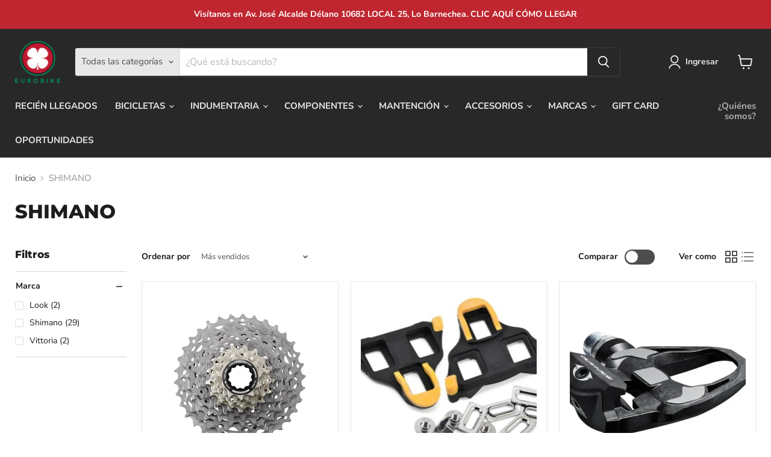

--- FILE ---
content_type: text/html; charset=utf-8
request_url: https://eurobike.cl/collections/shimano
body_size: 43659
content:
<!doctype html>
<html class="no-js no-touch" lang="es">
  <head>
  <script>
    window.Store = window.Store || {};
    window.Store.id = 51669729462;
  </script>
    <meta charset="utf-8">
    <meta http-equiv="x-ua-compatible" content="IE=edge">

    <link rel="preconnect" href="https://cdn.shopify.com">
    <link rel="preconnect" href="https://fonts.shopifycdn.com">
    <link rel="preconnect" href="https://v.shopify.com">
    <link rel="preconnect" href="https://cdn.shopifycloud.com">

    <title>SHIMANO — Eurobike</title>

    

    
  <link rel="shortcut icon" href="//eurobike.cl/cdn/shop/files/LOGO_EUROBIKE_1_7ea7d04d-7d38-4518-8961-ef353ea24958_32x32.png?v=1669995532" type="image/png">


    
      <link rel="canonical" href="https://eurobike.cl/collections/shimano" />
    

    <meta name="viewport" content="width=device-width">

    
    















<meta property="og:site_name" content="Eurobike">
<meta property="og:url" content="https://eurobike.cl/collections/shimano">
<meta property="og:title" content="SHIMANO">
<meta property="og:type" content="website">
<meta property="og:description" content="Representantes de marcas exclusivas como Pinarello, Basso, Q36.5, Giordana, Castelli, Sportful, Lightweight, Ursus entre otras. Variedad de componentes, bicicletas y ropa técnica de ciclismo de la más alta calidad. Visítanos en www.eurobike.cl 
¡Disfruta de ese pedaleo! ">




    
    
    

    
    
    <meta
      property="og:image"
      content="https://eurobike.cl/cdn/shop/files/LOGO_EUROBIKE_d7c23bef-5ce4-4d8f-a7e3-fff956336f9c_1204x630.png?v=1699642942"
    />
    <meta
      property="og:image:secure_url"
      content="https://eurobike.cl/cdn/shop/files/LOGO_EUROBIKE_d7c23bef-5ce4-4d8f-a7e3-fff956336f9c_1204x630.png?v=1699642942"
    />
    <meta property="og:image:width" content="1204" />
    <meta property="og:image:height" content="630" />
    
    
    <meta property="og:image:alt" content="Social media image" />
  
















<meta name="twitter:title" content="SHIMANO">
<meta name="twitter:description" content="Representantes de marcas exclusivas como Pinarello, Basso, Q36.5, Giordana, Castelli, Sportful, Lightweight, Ursus entre otras. Variedad de componentes, bicicletas y ropa técnica de ciclismo de la más alta calidad. Visítanos en www.eurobike.cl 
¡Disfruta de ese pedaleo! ">


    
    
    
      
      
      <meta name="twitter:card" content="summary_large_image">
    
    
    <meta
      property="twitter:image"
      content="https://eurobike.cl/cdn/shop/files/LOGO_EUROBIKE_d7c23bef-5ce4-4d8f-a7e3-fff956336f9c_1200x600_crop_center.png?v=1699642942"
    />
    <meta property="twitter:image:width" content="1200" />
    <meta property="twitter:image:height" content="600" />
    
    
    <meta property="twitter:image:alt" content="Social media image" />
  



    <link rel="preload" href="//eurobike.cl/cdn/fonts/nunito_sans/nunitosans_n7.25d963ed46da26098ebeab731e90d8802d989fa5.woff2" as="font" crossorigin="anonymous">
    <link rel="preload" as="style" href="//eurobike.cl/cdn/shop/t/9/assets/theme.css?v=136343788263157725271756391497">

    <script>window.performance && window.performance.mark && window.performance.mark('shopify.content_for_header.start');</script><meta name="facebook-domain-verification" content="1fubxmrw1ypwlx1a7iqemun7et210b">
<meta name="google-site-verification" content="L8r9roKA1J3oL3Z-eiucj6jp1MdKYakGFjD8Th54K0I">
<meta id="shopify-digital-wallet" name="shopify-digital-wallet" content="/51669729462/digital_wallets/dialog">
<link rel="alternate" type="application/atom+xml" title="Feed" href="/collections/shimano.atom" />
<link rel="next" href="/collections/shimano?page=2">
<link rel="alternate" type="application/json+oembed" href="https://eurobike.cl/collections/shimano.oembed">
<script async="async" src="/checkouts/internal/preloads.js?locale=es-CL"></script>
<script id="shopify-features" type="application/json">{"accessToken":"c7dbbf7ae05cd246c6fd322367f7da92","betas":["rich-media-storefront-analytics"],"domain":"eurobike.cl","predictiveSearch":true,"shopId":51669729462,"locale":"es"}</script>
<script>var Shopify = Shopify || {};
Shopify.shop = "www-eurobike-cl.myshopify.com";
Shopify.locale = "es";
Shopify.currency = {"active":"CLP","rate":"1.0"};
Shopify.country = "CL";
Shopify.theme = {"name":"Empire","id":132453925046,"schema_name":"Empire","schema_version":"9.1.1","theme_store_id":838,"role":"main"};
Shopify.theme.handle = "null";
Shopify.theme.style = {"id":null,"handle":null};
Shopify.cdnHost = "eurobike.cl/cdn";
Shopify.routes = Shopify.routes || {};
Shopify.routes.root = "/";</script>
<script type="module">!function(o){(o.Shopify=o.Shopify||{}).modules=!0}(window);</script>
<script>!function(o){function n(){var o=[];function n(){o.push(Array.prototype.slice.apply(arguments))}return n.q=o,n}var t=o.Shopify=o.Shopify||{};t.loadFeatures=n(),t.autoloadFeatures=n()}(window);</script>
<script id="shop-js-analytics" type="application/json">{"pageType":"collection"}</script>
<script defer="defer" async type="module" src="//eurobike.cl/cdn/shopifycloud/shop-js/modules/v2/client.init-shop-cart-sync_2Gr3Q33f.es.esm.js"></script>
<script defer="defer" async type="module" src="//eurobike.cl/cdn/shopifycloud/shop-js/modules/v2/chunk.common_noJfOIa7.esm.js"></script>
<script defer="defer" async type="module" src="//eurobike.cl/cdn/shopifycloud/shop-js/modules/v2/chunk.modal_Deo2FJQo.esm.js"></script>
<script type="module">
  await import("//eurobike.cl/cdn/shopifycloud/shop-js/modules/v2/client.init-shop-cart-sync_2Gr3Q33f.es.esm.js");
await import("//eurobike.cl/cdn/shopifycloud/shop-js/modules/v2/chunk.common_noJfOIa7.esm.js");
await import("//eurobike.cl/cdn/shopifycloud/shop-js/modules/v2/chunk.modal_Deo2FJQo.esm.js");

  window.Shopify.SignInWithShop?.initShopCartSync?.({"fedCMEnabled":true,"windoidEnabled":true});

</script>
<script>(function() {
  var isLoaded = false;
  function asyncLoad() {
    if (isLoaded) return;
    isLoaded = true;
    var urls = ["https:\/\/cdn.shopify.com\/s\/files\/1\/0683\/1371\/0892\/files\/splmn-shopify-prod-August-31.min.js?v=1693985059\u0026shop=www-eurobike-cl.myshopify.com","https:\/\/cdn.shopify.com\/s\/files\/1\/0516\/6972\/9462\/t\/3\/assets\/globo.swatch.init.js?shop=www-eurobike-cl.myshopify.com","https:\/\/cdn.shopify.com\/s\/files\/1\/0516\/6972\/9462\/t\/2\/assets\/globo.swatch.init.js?shop=www-eurobike-cl.myshopify.com","https:\/\/cdn.shopify.com\/s\/files\/1\/0516\/6972\/9462\/t\/3\/assets\/globo.swatch.init.js?shop=www-eurobike-cl.myshopify.com","https:\/\/chimpstatic.com\/mcjs-connected\/js\/users\/05b43133f755955e8e5c474f6\/a444a754f37376bfe10555a55.js?shop=www-eurobike-cl.myshopify.com","https:\/\/cdn.nfcube.com\/instafeed-b266e55aa6b591046c83f9fe08843dd7.js?shop=www-eurobike-cl.myshopify.com","https:\/\/static.klaviyo.com\/onsite\/js\/klaviyo.js?company_id=T5q7CC\u0026shop=www-eurobike-cl.myshopify.com","https:\/\/static.klaviyo.com\/onsite\/js\/klaviyo.js?company_id=T5q7CC\u0026shop=www-eurobike-cl.myshopify.com","\/\/backinstock.useamp.com\/widget\/53463_1767157946.js?category=bis\u0026v=6\u0026shop=www-eurobike-cl.myshopify.com"];
    for (var i = 0; i < urls.length; i++) {
      var s = document.createElement('script');
      s.type = 'text/javascript';
      s.async = true;
      s.src = urls[i];
      var x = document.getElementsByTagName('script')[0];
      x.parentNode.insertBefore(s, x);
    }
  };
  if(window.attachEvent) {
    window.attachEvent('onload', asyncLoad);
  } else {
    window.addEventListener('load', asyncLoad, false);
  }
})();</script>
<script id="__st">var __st={"a":51669729462,"offset":-10800,"reqid":"8fb7c34d-929a-43a4-88b0-75fe352923da-1769321490","pageurl":"eurobike.cl\/collections\/shimano","u":"738e34a9a41d","p":"collection","rtyp":"collection","rid":300770558134};</script>
<script>window.ShopifyPaypalV4VisibilityTracking = true;</script>
<script id="captcha-bootstrap">!function(){'use strict';const t='contact',e='account',n='new_comment',o=[[t,t],['blogs',n],['comments',n],[t,'customer']],c=[[e,'customer_login'],[e,'guest_login'],[e,'recover_customer_password'],[e,'create_customer']],r=t=>t.map((([t,e])=>`form[action*='/${t}']:not([data-nocaptcha='true']) input[name='form_type'][value='${e}']`)).join(','),a=t=>()=>t?[...document.querySelectorAll(t)].map((t=>t.form)):[];function s(){const t=[...o],e=r(t);return a(e)}const i='password',u='form_key',d=['recaptcha-v3-token','g-recaptcha-response','h-captcha-response',i],f=()=>{try{return window.sessionStorage}catch{return}},m='__shopify_v',_=t=>t.elements[u];function p(t,e,n=!1){try{const o=window.sessionStorage,c=JSON.parse(o.getItem(e)),{data:r}=function(t){const{data:e,action:n}=t;return t[m]||n?{data:e,action:n}:{data:t,action:n}}(c);for(const[e,n]of Object.entries(r))t.elements[e]&&(t.elements[e].value=n);n&&o.removeItem(e)}catch(o){console.error('form repopulation failed',{error:o})}}const l='form_type',E='cptcha';function T(t){t.dataset[E]=!0}const w=window,h=w.document,L='Shopify',v='ce_forms',y='captcha';let A=!1;((t,e)=>{const n=(g='f06e6c50-85a8-45c8-87d0-21a2b65856fe',I='https://cdn.shopify.com/shopifycloud/storefront-forms-hcaptcha/ce_storefront_forms_captcha_hcaptcha.v1.5.2.iife.js',D={infoText:'Protegido por hCaptcha',privacyText:'Privacidad',termsText:'Términos'},(t,e,n)=>{const o=w[L][v],c=o.bindForm;if(c)return c(t,g,e,D).then(n);var r;o.q.push([[t,g,e,D],n]),r=I,A||(h.body.append(Object.assign(h.createElement('script'),{id:'captcha-provider',async:!0,src:r})),A=!0)});var g,I,D;w[L]=w[L]||{},w[L][v]=w[L][v]||{},w[L][v].q=[],w[L][y]=w[L][y]||{},w[L][y].protect=function(t,e){n(t,void 0,e),T(t)},Object.freeze(w[L][y]),function(t,e,n,w,h,L){const[v,y,A,g]=function(t,e,n){const i=e?o:[],u=t?c:[],d=[...i,...u],f=r(d),m=r(i),_=r(d.filter((([t,e])=>n.includes(e))));return[a(f),a(m),a(_),s()]}(w,h,L),I=t=>{const e=t.target;return e instanceof HTMLFormElement?e:e&&e.form},D=t=>v().includes(t);t.addEventListener('submit',(t=>{const e=I(t);if(!e)return;const n=D(e)&&!e.dataset.hcaptchaBound&&!e.dataset.recaptchaBound,o=_(e),c=g().includes(e)&&(!o||!o.value);(n||c)&&t.preventDefault(),c&&!n&&(function(t){try{if(!f())return;!function(t){const e=f();if(!e)return;const n=_(t);if(!n)return;const o=n.value;o&&e.removeItem(o)}(t);const e=Array.from(Array(32),(()=>Math.random().toString(36)[2])).join('');!function(t,e){_(t)||t.append(Object.assign(document.createElement('input'),{type:'hidden',name:u})),t.elements[u].value=e}(t,e),function(t,e){const n=f();if(!n)return;const o=[...t.querySelectorAll(`input[type='${i}']`)].map((({name:t})=>t)),c=[...d,...o],r={};for(const[a,s]of new FormData(t).entries())c.includes(a)||(r[a]=s);n.setItem(e,JSON.stringify({[m]:1,action:t.action,data:r}))}(t,e)}catch(e){console.error('failed to persist form',e)}}(e),e.submit())}));const S=(t,e)=>{t&&!t.dataset[E]&&(n(t,e.some((e=>e===t))),T(t))};for(const o of['focusin','change'])t.addEventListener(o,(t=>{const e=I(t);D(e)&&S(e,y())}));const B=e.get('form_key'),M=e.get(l),P=B&&M;t.addEventListener('DOMContentLoaded',(()=>{const t=y();if(P)for(const e of t)e.elements[l].value===M&&p(e,B);[...new Set([...A(),...v().filter((t=>'true'===t.dataset.shopifyCaptcha))])].forEach((e=>S(e,t)))}))}(h,new URLSearchParams(w.location.search),n,t,e,['guest_login'])})(!0,!0)}();</script>
<script integrity="sha256-4kQ18oKyAcykRKYeNunJcIwy7WH5gtpwJnB7kiuLZ1E=" data-source-attribution="shopify.loadfeatures" defer="defer" src="//eurobike.cl/cdn/shopifycloud/storefront/assets/storefront/load_feature-a0a9edcb.js" crossorigin="anonymous"></script>
<script data-source-attribution="shopify.dynamic_checkout.dynamic.init">var Shopify=Shopify||{};Shopify.PaymentButton=Shopify.PaymentButton||{isStorefrontPortableWallets:!0,init:function(){window.Shopify.PaymentButton.init=function(){};var t=document.createElement("script");t.src="https://eurobike.cl/cdn/shopifycloud/portable-wallets/latest/portable-wallets.es.js",t.type="module",document.head.appendChild(t)}};
</script>
<script data-source-attribution="shopify.dynamic_checkout.buyer_consent">
  function portableWalletsHideBuyerConsent(e){var t=document.getElementById("shopify-buyer-consent"),n=document.getElementById("shopify-subscription-policy-button");t&&n&&(t.classList.add("hidden"),t.setAttribute("aria-hidden","true"),n.removeEventListener("click",e))}function portableWalletsShowBuyerConsent(e){var t=document.getElementById("shopify-buyer-consent"),n=document.getElementById("shopify-subscription-policy-button");t&&n&&(t.classList.remove("hidden"),t.removeAttribute("aria-hidden"),n.addEventListener("click",e))}window.Shopify?.PaymentButton&&(window.Shopify.PaymentButton.hideBuyerConsent=portableWalletsHideBuyerConsent,window.Shopify.PaymentButton.showBuyerConsent=portableWalletsShowBuyerConsent);
</script>
<script data-source-attribution="shopify.dynamic_checkout.cart.bootstrap">document.addEventListener("DOMContentLoaded",(function(){function t(){return document.querySelector("shopify-accelerated-checkout-cart, shopify-accelerated-checkout")}if(t())Shopify.PaymentButton.init();else{new MutationObserver((function(e,n){t()&&(Shopify.PaymentButton.init(),n.disconnect())})).observe(document.body,{childList:!0,subtree:!0})}}));
</script>

<script>window.performance && window.performance.mark && window.performance.mark('shopify.content_for_header.end');</script>

    <link href="//eurobike.cl/cdn/shop/t/9/assets/theme.css?v=136343788263157725271756391497" rel="stylesheet" type="text/css" media="all" />

    
    <script>
      window.Theme = window.Theme || {};
      window.Theme.version = '9.1.1';
      window.Theme.name = 'Empire';
      window.Theme.routes = {
        "root_url": "/",
        "account_url": "/account",
        "account_login_url": "/account/login",
        "account_logout_url": "/account/logout",
        "account_register_url": "/account/register",
        "account_addresses_url": "/account/addresses",
        "collections_url": "/collections",
        "all_products_collection_url": "/collections/all",
        "search_url": "/search",
        "predictive_search_url": "/search/suggest",
        "cart_url": "/cart",
        "cart_add_url": "/cart/add",
        "cart_change_url": "/cart/change",
        "cart_clear_url": "/cart/clear",
        "product_recommendations_url": "/recommendations/products",
      };
    </script>
    

  

<!-- BEGIN app block: shopify://apps/pagefly-page-builder/blocks/app-embed/83e179f7-59a0-4589-8c66-c0dddf959200 -->

<!-- BEGIN app snippet: pagefly-cro-ab-testing-main -->







<script>
  ;(function () {
    const url = new URL(window.location)
    const viewParam = url.searchParams.get('view')
    if (viewParam && viewParam.includes('variant-pf-')) {
      url.searchParams.set('pf_v', viewParam)
      url.searchParams.delete('view')
      window.history.replaceState({}, '', url)
    }
  })()
</script>



<script type='module'>
  
  window.PAGEFLY_CRO = window.PAGEFLY_CRO || {}

  window.PAGEFLY_CRO['data_debug'] = {
    original_template_suffix: "all_collections",
    allow_ab_test: false,
    ab_test_start_time: 0,
    ab_test_end_time: 0,
    today_date_time: 1769321491000,
  }
  window.PAGEFLY_CRO['GA4'] = { enabled: false}
</script>

<!-- END app snippet -->








  <script src='https://cdn.shopify.com/extensions/019bb4f9-aed6-78a3-be91-e9d44663e6bf/pagefly-page-builder-215/assets/pagefly-helper.js' defer='defer'></script>

  <script src='https://cdn.shopify.com/extensions/019bb4f9-aed6-78a3-be91-e9d44663e6bf/pagefly-page-builder-215/assets/pagefly-general-helper.js' defer='defer'></script>

  <script src='https://cdn.shopify.com/extensions/019bb4f9-aed6-78a3-be91-e9d44663e6bf/pagefly-page-builder-215/assets/pagefly-snap-slider.js' defer='defer'></script>

  <script src='https://cdn.shopify.com/extensions/019bb4f9-aed6-78a3-be91-e9d44663e6bf/pagefly-page-builder-215/assets/pagefly-slideshow-v3.js' defer='defer'></script>

  <script src='https://cdn.shopify.com/extensions/019bb4f9-aed6-78a3-be91-e9d44663e6bf/pagefly-page-builder-215/assets/pagefly-slideshow-v4.js' defer='defer'></script>

  <script src='https://cdn.shopify.com/extensions/019bb4f9-aed6-78a3-be91-e9d44663e6bf/pagefly-page-builder-215/assets/pagefly-glider.js' defer='defer'></script>

  <script src='https://cdn.shopify.com/extensions/019bb4f9-aed6-78a3-be91-e9d44663e6bf/pagefly-page-builder-215/assets/pagefly-slideshow-v1-v2.js' defer='defer'></script>

  <script src='https://cdn.shopify.com/extensions/019bb4f9-aed6-78a3-be91-e9d44663e6bf/pagefly-page-builder-215/assets/pagefly-product-media.js' defer='defer'></script>

  <script src='https://cdn.shopify.com/extensions/019bb4f9-aed6-78a3-be91-e9d44663e6bf/pagefly-page-builder-215/assets/pagefly-product.js' defer='defer'></script>


<script id='pagefly-helper-data' type='application/json'>
  {
    "page_optimization": {
      "assets_prefetching": false
    },
    "elements_asset_mapper": {
      "Accordion": "https://cdn.shopify.com/extensions/019bb4f9-aed6-78a3-be91-e9d44663e6bf/pagefly-page-builder-215/assets/pagefly-accordion.js",
      "Accordion3": "https://cdn.shopify.com/extensions/019bb4f9-aed6-78a3-be91-e9d44663e6bf/pagefly-page-builder-215/assets/pagefly-accordion3.js",
      "CountDown": "https://cdn.shopify.com/extensions/019bb4f9-aed6-78a3-be91-e9d44663e6bf/pagefly-page-builder-215/assets/pagefly-countdown.js",
      "GMap1": "https://cdn.shopify.com/extensions/019bb4f9-aed6-78a3-be91-e9d44663e6bf/pagefly-page-builder-215/assets/pagefly-gmap.js",
      "GMap2": "https://cdn.shopify.com/extensions/019bb4f9-aed6-78a3-be91-e9d44663e6bf/pagefly-page-builder-215/assets/pagefly-gmap.js",
      "GMapBasicV2": "https://cdn.shopify.com/extensions/019bb4f9-aed6-78a3-be91-e9d44663e6bf/pagefly-page-builder-215/assets/pagefly-gmap.js",
      "GMapAdvancedV2": "https://cdn.shopify.com/extensions/019bb4f9-aed6-78a3-be91-e9d44663e6bf/pagefly-page-builder-215/assets/pagefly-gmap.js",
      "HTML.Video": "https://cdn.shopify.com/extensions/019bb4f9-aed6-78a3-be91-e9d44663e6bf/pagefly-page-builder-215/assets/pagefly-htmlvideo.js",
      "HTML.Video2": "https://cdn.shopify.com/extensions/019bb4f9-aed6-78a3-be91-e9d44663e6bf/pagefly-page-builder-215/assets/pagefly-htmlvideo2.js",
      "HTML.Video3": "https://cdn.shopify.com/extensions/019bb4f9-aed6-78a3-be91-e9d44663e6bf/pagefly-page-builder-215/assets/pagefly-htmlvideo2.js",
      "BackgroundVideo": "https://cdn.shopify.com/extensions/019bb4f9-aed6-78a3-be91-e9d44663e6bf/pagefly-page-builder-215/assets/pagefly-htmlvideo2.js",
      "Instagram": "https://cdn.shopify.com/extensions/019bb4f9-aed6-78a3-be91-e9d44663e6bf/pagefly-page-builder-215/assets/pagefly-instagram.js",
      "Instagram2": "https://cdn.shopify.com/extensions/019bb4f9-aed6-78a3-be91-e9d44663e6bf/pagefly-page-builder-215/assets/pagefly-instagram.js",
      "Insta3": "https://cdn.shopify.com/extensions/019bb4f9-aed6-78a3-be91-e9d44663e6bf/pagefly-page-builder-215/assets/pagefly-instagram3.js",
      "Tabs": "https://cdn.shopify.com/extensions/019bb4f9-aed6-78a3-be91-e9d44663e6bf/pagefly-page-builder-215/assets/pagefly-tab.js",
      "Tabs3": "https://cdn.shopify.com/extensions/019bb4f9-aed6-78a3-be91-e9d44663e6bf/pagefly-page-builder-215/assets/pagefly-tab3.js",
      "ProductBox": "https://cdn.shopify.com/extensions/019bb4f9-aed6-78a3-be91-e9d44663e6bf/pagefly-page-builder-215/assets/pagefly-cart.js",
      "FBPageBox2": "https://cdn.shopify.com/extensions/019bb4f9-aed6-78a3-be91-e9d44663e6bf/pagefly-page-builder-215/assets/pagefly-facebook.js",
      "FBLikeButton2": "https://cdn.shopify.com/extensions/019bb4f9-aed6-78a3-be91-e9d44663e6bf/pagefly-page-builder-215/assets/pagefly-facebook.js",
      "TwitterFeed2": "https://cdn.shopify.com/extensions/019bb4f9-aed6-78a3-be91-e9d44663e6bf/pagefly-page-builder-215/assets/pagefly-twitter.js",
      "Paragraph4": "https://cdn.shopify.com/extensions/019bb4f9-aed6-78a3-be91-e9d44663e6bf/pagefly-page-builder-215/assets/pagefly-paragraph4.js",

      "AliReviews": "https://cdn.shopify.com/extensions/019bb4f9-aed6-78a3-be91-e9d44663e6bf/pagefly-page-builder-215/assets/pagefly-3rd-elements.js",
      "BackInStock": "https://cdn.shopify.com/extensions/019bb4f9-aed6-78a3-be91-e9d44663e6bf/pagefly-page-builder-215/assets/pagefly-3rd-elements.js",
      "GloboBackInStock": "https://cdn.shopify.com/extensions/019bb4f9-aed6-78a3-be91-e9d44663e6bf/pagefly-page-builder-215/assets/pagefly-3rd-elements.js",
      "GrowaveWishlist": "https://cdn.shopify.com/extensions/019bb4f9-aed6-78a3-be91-e9d44663e6bf/pagefly-page-builder-215/assets/pagefly-3rd-elements.js",
      "InfiniteOptionsShopPad": "https://cdn.shopify.com/extensions/019bb4f9-aed6-78a3-be91-e9d44663e6bf/pagefly-page-builder-215/assets/pagefly-3rd-elements.js",
      "InkybayProductPersonalizer": "https://cdn.shopify.com/extensions/019bb4f9-aed6-78a3-be91-e9d44663e6bf/pagefly-page-builder-215/assets/pagefly-3rd-elements.js",
      "LimeSpot": "https://cdn.shopify.com/extensions/019bb4f9-aed6-78a3-be91-e9d44663e6bf/pagefly-page-builder-215/assets/pagefly-3rd-elements.js",
      "Loox": "https://cdn.shopify.com/extensions/019bb4f9-aed6-78a3-be91-e9d44663e6bf/pagefly-page-builder-215/assets/pagefly-3rd-elements.js",
      "Opinew": "https://cdn.shopify.com/extensions/019bb4f9-aed6-78a3-be91-e9d44663e6bf/pagefly-page-builder-215/assets/pagefly-3rd-elements.js",
      "Powr": "https://cdn.shopify.com/extensions/019bb4f9-aed6-78a3-be91-e9d44663e6bf/pagefly-page-builder-215/assets/pagefly-3rd-elements.js",
      "ProductReviews": "https://cdn.shopify.com/extensions/019bb4f9-aed6-78a3-be91-e9d44663e6bf/pagefly-page-builder-215/assets/pagefly-3rd-elements.js",
      "PushOwl": "https://cdn.shopify.com/extensions/019bb4f9-aed6-78a3-be91-e9d44663e6bf/pagefly-page-builder-215/assets/pagefly-3rd-elements.js",
      "ReCharge": "https://cdn.shopify.com/extensions/019bb4f9-aed6-78a3-be91-e9d44663e6bf/pagefly-page-builder-215/assets/pagefly-3rd-elements.js",
      "Rivyo": "https://cdn.shopify.com/extensions/019bb4f9-aed6-78a3-be91-e9d44663e6bf/pagefly-page-builder-215/assets/pagefly-3rd-elements.js",
      "TrackingMore": "https://cdn.shopify.com/extensions/019bb4f9-aed6-78a3-be91-e9d44663e6bf/pagefly-page-builder-215/assets/pagefly-3rd-elements.js",
      "Vitals": "https://cdn.shopify.com/extensions/019bb4f9-aed6-78a3-be91-e9d44663e6bf/pagefly-page-builder-215/assets/pagefly-3rd-elements.js",
      "Wiser": "https://cdn.shopify.com/extensions/019bb4f9-aed6-78a3-be91-e9d44663e6bf/pagefly-page-builder-215/assets/pagefly-3rd-elements.js"
    },
    "custom_elements_mapper": {
      "pf-click-action-element": "https://cdn.shopify.com/extensions/019bb4f9-aed6-78a3-be91-e9d44663e6bf/pagefly-page-builder-215/assets/pagefly-click-action-element.js",
      "pf-dialog-element": "https://cdn.shopify.com/extensions/019bb4f9-aed6-78a3-be91-e9d44663e6bf/pagefly-page-builder-215/assets/pagefly-dialog-element.js"
    }
  }
</script>


<!-- END app block --><link href="https://monorail-edge.shopifysvc.com" rel="dns-prefetch">
<script>(function(){if ("sendBeacon" in navigator && "performance" in window) {try {var session_token_from_headers = performance.getEntriesByType('navigation')[0].serverTiming.find(x => x.name == '_s').description;} catch {var session_token_from_headers = undefined;}var session_cookie_matches = document.cookie.match(/_shopify_s=([^;]*)/);var session_token_from_cookie = session_cookie_matches && session_cookie_matches.length === 2 ? session_cookie_matches[1] : "";var session_token = session_token_from_headers || session_token_from_cookie || "";function handle_abandonment_event(e) {var entries = performance.getEntries().filter(function(entry) {return /monorail-edge.shopifysvc.com/.test(entry.name);});if (!window.abandonment_tracked && entries.length === 0) {window.abandonment_tracked = true;var currentMs = Date.now();var navigation_start = performance.timing.navigationStart;var payload = {shop_id: 51669729462,url: window.location.href,navigation_start,duration: currentMs - navigation_start,session_token,page_type: "collection"};window.navigator.sendBeacon("https://monorail-edge.shopifysvc.com/v1/produce", JSON.stringify({schema_id: "online_store_buyer_site_abandonment/1.1",payload: payload,metadata: {event_created_at_ms: currentMs,event_sent_at_ms: currentMs}}));}}window.addEventListener('pagehide', handle_abandonment_event);}}());</script>
<script id="web-pixels-manager-setup">(function e(e,d,r,n,o){if(void 0===o&&(o={}),!Boolean(null===(a=null===(i=window.Shopify)||void 0===i?void 0:i.analytics)||void 0===a?void 0:a.replayQueue)){var i,a;window.Shopify=window.Shopify||{};var t=window.Shopify;t.analytics=t.analytics||{};var s=t.analytics;s.replayQueue=[],s.publish=function(e,d,r){return s.replayQueue.push([e,d,r]),!0};try{self.performance.mark("wpm:start")}catch(e){}var l=function(){var e={modern:/Edge?\/(1{2}[4-9]|1[2-9]\d|[2-9]\d{2}|\d{4,})\.\d+(\.\d+|)|Firefox\/(1{2}[4-9]|1[2-9]\d|[2-9]\d{2}|\d{4,})\.\d+(\.\d+|)|Chrom(ium|e)\/(9{2}|\d{3,})\.\d+(\.\d+|)|(Maci|X1{2}).+ Version\/(15\.\d+|(1[6-9]|[2-9]\d|\d{3,})\.\d+)([,.]\d+|)( \(\w+\)|)( Mobile\/\w+|) Safari\/|Chrome.+OPR\/(9{2}|\d{3,})\.\d+\.\d+|(CPU[ +]OS|iPhone[ +]OS|CPU[ +]iPhone|CPU IPhone OS|CPU iPad OS)[ +]+(15[._]\d+|(1[6-9]|[2-9]\d|\d{3,})[._]\d+)([._]\d+|)|Android:?[ /-](13[3-9]|1[4-9]\d|[2-9]\d{2}|\d{4,})(\.\d+|)(\.\d+|)|Android.+Firefox\/(13[5-9]|1[4-9]\d|[2-9]\d{2}|\d{4,})\.\d+(\.\d+|)|Android.+Chrom(ium|e)\/(13[3-9]|1[4-9]\d|[2-9]\d{2}|\d{4,})\.\d+(\.\d+|)|SamsungBrowser\/([2-9]\d|\d{3,})\.\d+/,legacy:/Edge?\/(1[6-9]|[2-9]\d|\d{3,})\.\d+(\.\d+|)|Firefox\/(5[4-9]|[6-9]\d|\d{3,})\.\d+(\.\d+|)|Chrom(ium|e)\/(5[1-9]|[6-9]\d|\d{3,})\.\d+(\.\d+|)([\d.]+$|.*Safari\/(?![\d.]+ Edge\/[\d.]+$))|(Maci|X1{2}).+ Version\/(10\.\d+|(1[1-9]|[2-9]\d|\d{3,})\.\d+)([,.]\d+|)( \(\w+\)|)( Mobile\/\w+|) Safari\/|Chrome.+OPR\/(3[89]|[4-9]\d|\d{3,})\.\d+\.\d+|(CPU[ +]OS|iPhone[ +]OS|CPU[ +]iPhone|CPU IPhone OS|CPU iPad OS)[ +]+(10[._]\d+|(1[1-9]|[2-9]\d|\d{3,})[._]\d+)([._]\d+|)|Android:?[ /-](13[3-9]|1[4-9]\d|[2-9]\d{2}|\d{4,})(\.\d+|)(\.\d+|)|Mobile Safari.+OPR\/([89]\d|\d{3,})\.\d+\.\d+|Android.+Firefox\/(13[5-9]|1[4-9]\d|[2-9]\d{2}|\d{4,})\.\d+(\.\d+|)|Android.+Chrom(ium|e)\/(13[3-9]|1[4-9]\d|[2-9]\d{2}|\d{4,})\.\d+(\.\d+|)|Android.+(UC? ?Browser|UCWEB|U3)[ /]?(15\.([5-9]|\d{2,})|(1[6-9]|[2-9]\d|\d{3,})\.\d+)\.\d+|SamsungBrowser\/(5\.\d+|([6-9]|\d{2,})\.\d+)|Android.+MQ{2}Browser\/(14(\.(9|\d{2,})|)|(1[5-9]|[2-9]\d|\d{3,})(\.\d+|))(\.\d+|)|K[Aa][Ii]OS\/(3\.\d+|([4-9]|\d{2,})\.\d+)(\.\d+|)/},d=e.modern,r=e.legacy,n=navigator.userAgent;return n.match(d)?"modern":n.match(r)?"legacy":"unknown"}(),u="modern"===l?"modern":"legacy",c=(null!=n?n:{modern:"",legacy:""})[u],f=function(e){return[e.baseUrl,"/wpm","/b",e.hashVersion,"modern"===e.buildTarget?"m":"l",".js"].join("")}({baseUrl:d,hashVersion:r,buildTarget:u}),m=function(e){var d=e.version,r=e.bundleTarget,n=e.surface,o=e.pageUrl,i=e.monorailEndpoint;return{emit:function(e){var a=e.status,t=e.errorMsg,s=(new Date).getTime(),l=JSON.stringify({metadata:{event_sent_at_ms:s},events:[{schema_id:"web_pixels_manager_load/3.1",payload:{version:d,bundle_target:r,page_url:o,status:a,surface:n,error_msg:t},metadata:{event_created_at_ms:s}}]});if(!i)return console&&console.warn&&console.warn("[Web Pixels Manager] No Monorail endpoint provided, skipping logging."),!1;try{return self.navigator.sendBeacon.bind(self.navigator)(i,l)}catch(e){}var u=new XMLHttpRequest;try{return u.open("POST",i,!0),u.setRequestHeader("Content-Type","text/plain"),u.send(l),!0}catch(e){return console&&console.warn&&console.warn("[Web Pixels Manager] Got an unhandled error while logging to Monorail."),!1}}}}({version:r,bundleTarget:l,surface:e.surface,pageUrl:self.location.href,monorailEndpoint:e.monorailEndpoint});try{o.browserTarget=l,function(e){var d=e.src,r=e.async,n=void 0===r||r,o=e.onload,i=e.onerror,a=e.sri,t=e.scriptDataAttributes,s=void 0===t?{}:t,l=document.createElement("script"),u=document.querySelector("head"),c=document.querySelector("body");if(l.async=n,l.src=d,a&&(l.integrity=a,l.crossOrigin="anonymous"),s)for(var f in s)if(Object.prototype.hasOwnProperty.call(s,f))try{l.dataset[f]=s[f]}catch(e){}if(o&&l.addEventListener("load",o),i&&l.addEventListener("error",i),u)u.appendChild(l);else{if(!c)throw new Error("Did not find a head or body element to append the script");c.appendChild(l)}}({src:f,async:!0,onload:function(){if(!function(){var e,d;return Boolean(null===(d=null===(e=window.Shopify)||void 0===e?void 0:e.analytics)||void 0===d?void 0:d.initialized)}()){var d=window.webPixelsManager.init(e)||void 0;if(d){var r=window.Shopify.analytics;r.replayQueue.forEach((function(e){var r=e[0],n=e[1],o=e[2];d.publishCustomEvent(r,n,o)})),r.replayQueue=[],r.publish=d.publishCustomEvent,r.visitor=d.visitor,r.initialized=!0}}},onerror:function(){return m.emit({status:"failed",errorMsg:"".concat(f," has failed to load")})},sri:function(e){var d=/^sha384-[A-Za-z0-9+/=]+$/;return"string"==typeof e&&d.test(e)}(c)?c:"",scriptDataAttributes:o}),m.emit({status:"loading"})}catch(e){m.emit({status:"failed",errorMsg:(null==e?void 0:e.message)||"Unknown error"})}}})({shopId: 51669729462,storefrontBaseUrl: "https://eurobike.cl",extensionsBaseUrl: "https://extensions.shopifycdn.com/cdn/shopifycloud/web-pixels-manager",monorailEndpoint: "https://monorail-edge.shopifysvc.com/unstable/produce_batch",surface: "storefront-renderer",enabledBetaFlags: ["2dca8a86"],webPixelsConfigList: [{"id":"1746698422","configuration":"{\"focusDuration\":\"3\"}","eventPayloadVersion":"v1","runtimeContext":"STRICT","scriptVersion":"5267644d2647fc677b620ee257b1625c","type":"APP","apiClientId":1743893,"privacyPurposes":["ANALYTICS","SALE_OF_DATA"],"dataSharingAdjustments":{"protectedCustomerApprovalScopes":["read_customer_personal_data"]}},{"id":"498401462","configuration":"{\"config\":\"{\\\"pixel_id\\\":\\\"G-TX9K14RC83\\\",\\\"target_country\\\":\\\"CL\\\",\\\"gtag_events\\\":[{\\\"type\\\":\\\"begin_checkout\\\",\\\"action_label\\\":[\\\"G-TX9K14RC83\\\",\\\"AW-11151163268\\\/mL_aCMHr-vkZEIT_pMUp\\\"]},{\\\"type\\\":\\\"search\\\",\\\"action_label\\\":[\\\"G-TX9K14RC83\\\",\\\"AW-11151163268\\\/I239CLvr-vkZEIT_pMUp\\\"]},{\\\"type\\\":\\\"view_item\\\",\\\"action_label\\\":[\\\"G-TX9K14RC83\\\",\\\"AW-11151163268\\\/4KV3CLjr-vkZEIT_pMUp\\\",\\\"MC-GGN3STMZ8D\\\"]},{\\\"type\\\":\\\"purchase\\\",\\\"action_label\\\":[\\\"G-TX9K14RC83\\\",\\\"AW-11151163268\\\/oniDCLLr-vkZEIT_pMUp\\\",\\\"MC-GGN3STMZ8D\\\"]},{\\\"type\\\":\\\"page_view\\\",\\\"action_label\\\":[\\\"G-TX9K14RC83\\\",\\\"AW-11151163268\\\/jRt4CLXr-vkZEIT_pMUp\\\",\\\"MC-GGN3STMZ8D\\\"]},{\\\"type\\\":\\\"add_payment_info\\\",\\\"action_label\\\":[\\\"G-TX9K14RC83\\\",\\\"AW-11151163268\\\/8MTSCMTr-vkZEIT_pMUp\\\"]},{\\\"type\\\":\\\"add_to_cart\\\",\\\"action_label\\\":[\\\"G-TX9K14RC83\\\",\\\"AW-11151163268\\\/9xLBCL7r-vkZEIT_pMUp\\\"]}],\\\"enable_monitoring_mode\\\":false}\"}","eventPayloadVersion":"v1","runtimeContext":"OPEN","scriptVersion":"b2a88bafab3e21179ed38636efcd8a93","type":"APP","apiClientId":1780363,"privacyPurposes":[],"dataSharingAdjustments":{"protectedCustomerApprovalScopes":["read_customer_address","read_customer_email","read_customer_name","read_customer_personal_data","read_customer_phone"]}},{"id":"249888950","configuration":"{\"pixel_id\":\"481768626687919\",\"pixel_type\":\"facebook_pixel\",\"metaapp_system_user_token\":\"-\"}","eventPayloadVersion":"v1","runtimeContext":"OPEN","scriptVersion":"ca16bc87fe92b6042fbaa3acc2fbdaa6","type":"APP","apiClientId":2329312,"privacyPurposes":["ANALYTICS","MARKETING","SALE_OF_DATA"],"dataSharingAdjustments":{"protectedCustomerApprovalScopes":["read_customer_address","read_customer_email","read_customer_name","read_customer_personal_data","read_customer_phone"]}},{"id":"81166518","eventPayloadVersion":"v1","runtimeContext":"LAX","scriptVersion":"1","type":"CUSTOM","privacyPurposes":["ANALYTICS"],"name":"Google Analytics tag (migrated)"},{"id":"shopify-app-pixel","configuration":"{}","eventPayloadVersion":"v1","runtimeContext":"STRICT","scriptVersion":"0450","apiClientId":"shopify-pixel","type":"APP","privacyPurposes":["ANALYTICS","MARKETING"]},{"id":"shopify-custom-pixel","eventPayloadVersion":"v1","runtimeContext":"LAX","scriptVersion":"0450","apiClientId":"shopify-pixel","type":"CUSTOM","privacyPurposes":["ANALYTICS","MARKETING"]}],isMerchantRequest: false,initData: {"shop":{"name":"Eurobike","paymentSettings":{"currencyCode":"CLP"},"myshopifyDomain":"www-eurobike-cl.myshopify.com","countryCode":"CL","storefrontUrl":"https:\/\/eurobike.cl"},"customer":null,"cart":null,"checkout":null,"productVariants":[],"purchasingCompany":null},},"https://eurobike.cl/cdn","fcfee988w5aeb613cpc8e4bc33m6693e112",{"modern":"","legacy":""},{"shopId":"51669729462","storefrontBaseUrl":"https:\/\/eurobike.cl","extensionBaseUrl":"https:\/\/extensions.shopifycdn.com\/cdn\/shopifycloud\/web-pixels-manager","surface":"storefront-renderer","enabledBetaFlags":"[\"2dca8a86\"]","isMerchantRequest":"false","hashVersion":"fcfee988w5aeb613cpc8e4bc33m6693e112","publish":"custom","events":"[[\"page_viewed\",{}],[\"collection_viewed\",{\"collection\":{\"id\":\"300770558134\",\"title\":\"SHIMANO\",\"productVariants\":[{\"price\":{\"amount\":399000.0,\"currencyCode\":\"CLP\"},\"product\":{\"title\":\"CASSETTE SHIMANO DURA ACE 12 V\",\"vendor\":\"Shimano\",\"id\":\"7650680504502\",\"untranslatedTitle\":\"CASSETTE SHIMANO DURA ACE 12 V\",\"url\":\"\/products\/cassette-shimano-ultegra-12-velocidades-cs-r9200\",\"type\":\"\"},\"id\":\"42360716525750\",\"image\":{\"src\":\"\/\/eurobike.cl\/cdn\/shop\/files\/CS-R9200-12-11-34T-primary_1_750_750_5720768d-1adc-4f73-a1da-0fac9243bc6e.jpg?v=1693516954\"},\"sku\":\"CS-R9200-12-DURA ACE-11-34T\",\"title\":\"11-34 DIENTES\",\"untranslatedTitle\":\"11-34 DIENTES\"},{\"price\":{\"amount\":27500.0,\"currencyCode\":\"CLP\"},\"product\":{\"title\":\"CALA SHIMANO SPD\",\"vendor\":\"Shimano\",\"id\":\"7221930918070\",\"untranslatedTitle\":\"CALA SHIMANO SPD\",\"url\":\"\/products\/calas-shimano-spd\",\"type\":\"\"},\"id\":\"43774098735286\",\"image\":{\"src\":\"\/\/eurobike.cl\/cdn\/shop\/products\/Miproyecto.jpg?v=1652797902\"},\"sku\":\"SM-SH11-AMARILLA-6º\",\"title\":\"Amarilla\",\"untranslatedTitle\":\"Amarilla\"},{\"price\":{\"amount\":299000.0,\"currencyCode\":\"CLP\"},\"product\":{\"title\":\"Pedal Shimano Dura Ace R9100\",\"vendor\":\"Shimano\",\"id\":\"7147487133878\",\"untranslatedTitle\":\"Pedal Shimano Dura Ace R9100\",\"url\":\"\/products\/shimano-dura-ace-r9100\",\"type\":\"Pedal\"},\"id\":\"40824254529718\",\"image\":{\"src\":\"\/\/eurobike.cl\/cdn\/shop\/products\/CapturadePantalla2021-11-02ala_s_16.54.28.png?v=1635884443\"},\"sku\":\"PD-R9100-CARBON-DURACE\",\"title\":\"Default Title\",\"untranslatedTitle\":\"Default Title\"},{\"price\":{\"amount\":84900.0,\"currencyCode\":\"CLP\"},\"product\":{\"title\":\"ROTOR SHIMANO RT-CL800\",\"vendor\":\"Shimano\",\"id\":\"7309566181558\",\"untranslatedTitle\":\"ROTOR SHIMANO RT-CL800\",\"url\":\"\/products\/rotor-shimano-rt-cl800\",\"type\":\"Rotor\"},\"id\":\"41375874908342\",\"image\":{\"src\":\"\/\/eurobike.cl\/cdn\/shop\/products\/RT-CL800-140-primary_1_750_750.jpg?v=1693492832\"},\"sku\":\"RT-CL800-ALUMINIO-160MM\",\"title\":\"160 mm\",\"untranslatedTitle\":\"160 mm\"},{\"price\":{\"amount\":89000.0,\"currencyCode\":\"CLP\"},\"product\":{\"title\":\"CADENA SHIMANO CN-M9100 12V\",\"vendor\":\"Shimano\",\"id\":\"7343962489014\",\"untranslatedTitle\":\"CADENA SHIMANO CN-M9100 12V\",\"url\":\"\/products\/cadena-shimano-cnm9100-12v\",\"type\":\"Cadenas\"},\"id\":\"41473663467702\",\"image\":{\"src\":\"\/\/eurobike.cl\/cdn\/shop\/files\/cadena-shimano-12v-cn-9100_ad666e90-1d55-42cd-af04-027b54834678.png?v=1744206826\"},\"sku\":\"CN-M9100-ACERO-12S 126L\",\"title\":\"Default Title\",\"untranslatedTitle\":\"Default Title\"},{\"price\":{\"amount\":27500.0,\"currencyCode\":\"CLP\"},\"product\":{\"title\":\"CALA SHIMANO SM-SH51\",\"vendor\":\"Shimano\",\"id\":\"7789215678646\",\"untranslatedTitle\":\"CALA SHIMANO SM-SH51\",\"url\":\"\/products\/calas-shimano-sm-sh51\",\"type\":\"Cala\"},\"id\":\"42750815207606\",\"image\":{\"src\":\"\/\/eurobike.cl\/cdn\/shop\/files\/puentes-calas-shimano-sh51-spd.jpg?v=1709676095\"},\"sku\":\"SM-SH51-BLACK-SPD\",\"title\":\"Default Title\",\"untranslatedTitle\":\"Default Title\"},{\"price\":{\"amount\":157000.0,\"currencyCode\":\"CLP\"},\"product\":{\"title\":\"PEDAL SHIMANO ENDURO XT\",\"vendor\":\"Shimano\",\"id\":\"7343980511414\",\"untranslatedTitle\":\"PEDAL SHIMANO ENDURO XT\",\"url\":\"\/products\/pedal-shimano-enduro-xt\",\"type\":\"Pedales para bicicletas\"},\"id\":\"41473693581494\",\"image\":{\"src\":\"\/\/eurobike.cl\/cdn\/shop\/files\/PEDALSHIMANOENDUROXT.png?v=1721001990\"},\"sku\":\"PDM8120-BLACK-ENDURO\",\"title\":\"Default Title\",\"untranslatedTitle\":\"Default Title\"},{\"price\":{\"amount\":270000.0,\"currencyCode\":\"CLP\"},\"product\":{\"title\":\"CASSETTE SHIMANO DURA ACE 11 V\",\"vendor\":\"Shimano\",\"id\":\"7352298602678\",\"untranslatedTitle\":\"CASSETTE SHIMANO DURA ACE 11 V\",\"url\":\"\/products\/cassette-shimano-dura-ace-11s\",\"type\":\"\"},\"id\":\"41499589738678\",\"image\":{\"src\":\"\/\/eurobike.cl\/cdn\/shop\/products\/P-CS-R9100_14012_1_750_750.jpg?v=1653580330\"},\"sku\":\"CS-R9100-11-DURA ACE-11-30T\",\"title\":\"Default Title\",\"untranslatedTitle\":\"Default Title\"},{\"price\":{\"amount\":65000.0,\"currencyCode\":\"CLP\"},\"product\":{\"title\":\"CADENA SHIMANO CN-M8100 DEORE XT 12V 126L\",\"vendor\":\"Shimano\",\"id\":\"6562561622198\",\"untranslatedTitle\":\"CADENA SHIMANO CN-M8100 DEORE XT 12V 126L\",\"url\":\"\/products\/cadena-shimano-cn-m8100-12v-126l\",\"type\":\"Cadena\"},\"id\":\"39320500273334\",\"image\":{\"src\":\"\/\/eurobike.cl\/cdn\/shop\/products\/CapturadePantalla2021-03-08ala_s_15.45.41.png?v=1615229480\"},\"sku\":\"CN-M8100-ACERO-12S\",\"title\":\"Default Title\",\"untranslatedTitle\":\"Default Title\"},{\"price\":{\"amount\":19900.0,\"currencyCode\":\"CLP\"},\"product\":{\"title\":\"CALA SHIMANO CL-MT001\",\"vendor\":\"Shimano\",\"id\":\"8389007737014\",\"untranslatedTitle\":\"CALA SHIMANO CL-MT001\",\"url\":\"\/products\/cala-shimano-cl-mt001\",\"type\":\"Cala\"},\"id\":\"44503947673782\",\"image\":{\"src\":\"\/\/eurobike.cl\/cdn\/shop\/files\/CL-MT001.webp?v=1768421842\"},\"sku\":\"CL-MT001-NEGRO-4º\",\"title\":\"Default Title\",\"untranslatedTitle\":\"Default Title\"},{\"price\":{\"amount\":390000.0,\"currencyCode\":\"CLP\"},\"product\":{\"title\":\"Shimano Biela Ultegra 2x12v 160 mm 50-34 FC-R8100\",\"vendor\":\"Shimano\",\"id\":\"8335188197558\",\"untranslatedTitle\":\"Shimano Biela Ultegra 2x12v 160 mm 50-34 FC-R8100\",\"url\":\"\/products\/shimano-biela-ultegra-2x12v-160-mm-50-34-fc-r8100\",\"type\":\"Grupo\"},\"id\":\"44337329471670\",\"image\":{\"src\":\"\/\/eurobike.cl\/cdn\/shop\/files\/FC-R8100-52-36T-shic219-primary_1_750_750.jpg?v=1738183454\"},\"sku\":\"FC-R8100-ULTEGRA-50-34 160mm\",\"title\":\"Default Title\",\"untranslatedTitle\":\"Default Title\"},{\"price\":{\"amount\":190000.0,\"currencyCode\":\"CLP\"},\"product\":{\"title\":\"Shimano Biela Dura-Ace 170mm Left Hand\",\"vendor\":\"Shimano\",\"id\":\"8297851289782\",\"untranslatedTitle\":\"Shimano Biela Dura-Ace 170mm Left Hand\",\"url\":\"\/products\/shimano-biela-dura-ace-170mm-left-hand\",\"type\":\"Grupo\"},\"id\":\"44244503167158\",\"image\":{\"src\":\"\/\/eurobike.cl\/cdn\/shop\/files\/FC-R9200-52-36T-shic219-primary_2_750_750.jpg?v=1738181876\"},\"sku\":\"FC-R9200 Y0MZ98070 Dura-ace 170mm\",\"title\":\"Default Title\",\"untranslatedTitle\":\"Default Title\"},{\"price\":{\"amount\":935000.0,\"currencyCode\":\"CLP\"},\"product\":{\"title\":\"PEDAL FAVERO ASSIOMA PRO RS SHIMANO\",\"vendor\":\"Eurobike\",\"id\":\"8279790518454\",\"untranslatedTitle\":\"PEDAL FAVERO ASSIOMA PRO RS SHIMANO\",\"url\":\"\/products\/pedal-favero-assioma-duo-shimano-copia\",\"type\":\"Pedales para bicicletas\"},\"id\":\"44197044125878\",\"image\":{\"src\":\"\/\/eurobike.cl\/cdn\/shop\/files\/ES_da7869b9-9e2f-413d-831c-3d5608fdce64.jpg?v=1756321199\"},\"sku\":\"773-20-02-DUO-SH\",\"title\":\"Default Title\",\"untranslatedTitle\":\"Default Title\"},{\"price\":{\"amount\":45000.0,\"currencyCode\":\"CLP\"},\"product\":{\"title\":\"CADENA SHIMANO CN-M7100\",\"vendor\":\"Shimano\",\"id\":\"8158135845046\",\"untranslatedTitle\":\"CADENA SHIMANO CN-M7100\",\"url\":\"\/products\/cadena-shimano-cn-m7100\",\"type\":\"Cadena\"},\"id\":\"43813402640566\",\"image\":{\"src\":\"\/\/eurobike.cl\/cdn\/shop\/files\/CN-M7100.jpg?v=1740668642\"},\"sku\":\"CN-M7100-Sil-Tec-12s\",\"title\":\"Default Title\",\"untranslatedTitle\":\"Default Title\"},{\"price\":{\"amount\":390000.0,\"currencyCode\":\"CLP\"},\"product\":{\"title\":\"Shimano Biela Ultegra 2x12v 172.5mm 50-34 FC-R8100\",\"vendor\":\"Shimano\",\"id\":\"8145190027446\",\"untranslatedTitle\":\"Shimano Biela Ultegra 2x12v 172.5mm 50-34 FC-R8100\",\"url\":\"\/products\/shimano-biela-ultegra-2x12v-170mm-50-34-fc-r8100\",\"type\":\"Grupo\"},\"id\":\"43753960341686\",\"image\":{\"src\":\"\/\/eurobike.cl\/cdn\/shop\/files\/FC-R8100-52-36T-shic219-primary_1_750_750.jpg?v=1738183454\"},\"sku\":\"FC-R8100-50-34 172.5mm-Ultegra\",\"title\":\"Default Title\",\"untranslatedTitle\":\"Default Title\"},{\"price\":{\"amount\":699000.0,\"currencyCode\":\"CLP\"},\"product\":{\"title\":\"Shimano Biela Dura-Ace 2x12v 175mm 50-34 FC-R9200\",\"vendor\":\"Shimano\",\"id\":\"8145182818486\",\"untranslatedTitle\":\"Shimano Biela Dura-Ace 2x12v 175mm 50-34 FC-R9200\",\"url\":\"\/products\/shimano-biela-dura-ace-2x12v-fc-r9200\",\"type\":\"Grupo\"},\"id\":\"43753886220470\",\"image\":{\"src\":\"\/\/eurobike.cl\/cdn\/shop\/files\/FC-R9200-52-36T-shic219-primary_1_750_750.jpg?v=1738181876\"},\"sku\":\"FC-R9200-DURA-ACE-50-34 175mm\",\"title\":\"Default Title\",\"untranslatedTitle\":\"Default Title\"},{\"price\":{\"amount\":150000.0,\"currencyCode\":\"CLP\"},\"product\":{\"title\":\"Pedal Shimano 105 PD-R7000\",\"vendor\":\"Shimano\",\"id\":\"8124975579318\",\"untranslatedTitle\":\"Pedal Shimano 105 PD-R7000\",\"url\":\"\/products\/pedal-shimano-dura-ace-r9100-copia\",\"type\":\"Pedales para bicicletas\"},\"id\":\"43669813952694\",\"image\":{\"src\":\"\/\/eurobike.cl\/cdn\/shop\/files\/PD-R7000.jpg?v=1734119950\"},\"sku\":\"SM-SH11-BLACK-105\",\"title\":\"Default Title\",\"untranslatedTitle\":\"Default Title\"},{\"price\":{\"amount\":1150000.0,\"currencyCode\":\"CLP\"},\"product\":{\"title\":\"Shimano Grupo GRX RX810 1x11 42 Gravel\",\"vendor\":\"Shimano\",\"id\":\"8116747698358\",\"untranslatedTitle\":\"Shimano Grupo GRX RX810 1x11 42 Gravel\",\"url\":\"\/products\/cadena-shimano-cn-hg701-11v-116l-copia\",\"type\":\"Grupo\"},\"id\":\"43642812989622\",\"image\":{\"src\":\"\/\/eurobike.cl\/cdn\/shop\/files\/shimano-grx-810-1x11-1.jpg?v=1732833359\"},\"sku\":\"GRX-810-GRAVEL-1X11\",\"title\":\"Default Title\",\"untranslatedTitle\":\"Default Title\"},{\"price\":{\"amount\":165000.0,\"currencyCode\":\"CLP\"},\"product\":{\"title\":\"CASSETTE SHIMANO ULTEGRA 12 V CS-R8101\",\"vendor\":\"Shimano\",\"id\":\"8098632466614\",\"untranslatedTitle\":\"CASSETTE SHIMANO ULTEGRA 12 V CS-R8101\",\"url\":\"\/products\/cassette-shimano-ultegra-12-v-cs-r8101\",\"type\":\"Cassettes y piñones libres para bicicletas\"},\"id\":\"43564334514358\",\"image\":{\"src\":\"\/\/eurobike.cl\/cdn\/shop\/files\/CS-R8101-12-11-34T-primary_1_750_750.jpg?v=1729864399\"},\"sku\":null,\"title\":\"11-30T\",\"untranslatedTitle\":\"11-30T\"},{\"price\":{\"amount\":219000.0,\"currencyCode\":\"CLP\"},\"product\":{\"title\":\"CASSETTE SHIMANO XT\",\"vendor\":\"Shimano\",\"id\":\"8098124923062\",\"untranslatedTitle\":\"CASSETTE SHIMANO XT\",\"url\":\"\/products\/cassette-shimano-xt\",\"type\":\"\"},\"id\":\"43562693492918\",\"image\":{\"src\":\"\/\/eurobike.cl\/cdn\/shop\/files\/CS-M8000.webp?v=1722458790\"},\"sku\":\"CS-M8100-12-XT 12S-10-51T\",\"title\":\"10-51T\",\"untranslatedTitle\":\"10-51T\"},{\"price\":{\"amount\":99000.0,\"currencyCode\":\"CLP\"},\"product\":{\"title\":\"ROTOR SHIMANO RT-CL900\",\"vendor\":\"Shimano\",\"id\":\"8054060548278\",\"untranslatedTitle\":\"ROTOR SHIMANO RT-CL900\",\"url\":\"\/products\/rotor-shimano-rt-cl900\",\"type\":\"\"},\"id\":\"43414867706038\",\"image\":{\"src\":\"\/\/eurobike.cl\/cdn\/shop\/files\/shimano-disco-de-freno-rt-cl900-lock-interno.webp?v=1724198009\"},\"sku\":\"RT-CL900-ALUMINIO-160MM\",\"title\":\"160 mm\",\"untranslatedTitle\":\"160 mm\"},{\"price\":{\"amount\":145000.0,\"currencyCode\":\"CLP\"},\"product\":{\"title\":\"CASSETTE SHIMANO XT  - GRX800 11 V\",\"vendor\":\"Shimano\",\"id\":\"8039173914806\",\"untranslatedTitle\":\"CASSETTE SHIMANO XT  - GRX800 11 V\",\"url\":\"\/products\/cassette-shimano-deore-xt-11-velocidades-11-42t\",\"type\":\"\"},\"id\":\"43562661839030\",\"image\":{\"src\":\"\/\/eurobike.cl\/cdn\/shop\/files\/CS-M8000.webp?v=1722458790\"},\"sku\":\"CS-M8000-11-XT 11S-11-42T\",\"title\":\"11-42T\",\"untranslatedTitle\":\"11-42T\"},{\"price\":{\"amount\":290000.0,\"currencyCode\":\"CLP\"},\"product\":{\"title\":\"Juego de ruedas VITTORIA TACTIC DISC\",\"vendor\":\"Vittoria\",\"id\":\"6940923330742\",\"untranslatedTitle\":\"Juego de ruedas VITTORIA TACTIC DISC\",\"url\":\"\/products\/wheelset-vittoria-tactic-disc\",\"type\":\"Rueda\"},\"id\":\"40343231496374\",\"image\":{\"src\":\"\/\/eurobike.cl\/cdn\/shop\/products\/tactic-main_1.png?v=1628717371\"},\"sku\":\"1W1AF21QQ021AM-28\",\"title\":\"Default Title\",\"untranslatedTitle\":\"Default Title\"},{\"price\":{\"amount\":1100000.0,\"currencyCode\":\"CLP\"},\"product\":{\"title\":\"Juego de ruedas VITTORIA ELUSION CARBON 30C\",\"vendor\":\"Vittoria\",\"id\":\"6940904947894\",\"untranslatedTitle\":\"Juego de ruedas VITTORIA ELUSION CARBON 30C\",\"url\":\"\/products\/wheelset-vittoria-elusion-carbon-30c\",\"type\":\"Rueda\"},\"id\":\"40343173103798\",\"image\":{\"src\":\"\/\/eurobike.cl\/cdn\/shop\/products\/elusion30.jpg?v=1628716365\"},\"sku\":\"1W1GD31QQ1016AM-30\",\"title\":\"Default Title\",\"untranslatedTitle\":\"Default Title\"}]}}]]"});</script><script>
  window.ShopifyAnalytics = window.ShopifyAnalytics || {};
  window.ShopifyAnalytics.meta = window.ShopifyAnalytics.meta || {};
  window.ShopifyAnalytics.meta.currency = 'CLP';
  var meta = {"products":[{"id":7650680504502,"gid":"gid:\/\/shopify\/Product\/7650680504502","vendor":"Shimano","type":"","handle":"cassette-shimano-ultegra-12-velocidades-cs-r9200","variants":[{"id":42360716525750,"price":39900000,"name":"CASSETTE SHIMANO DURA ACE 12 V - 11-34 DIENTES","public_title":"11-34 DIENTES","sku":"CS-R9200-12-DURA ACE-11-34T"},{"id":42360716558518,"price":39900000,"name":"CASSETTE SHIMANO DURA ACE 12 V - 11-30 DIENTES","public_title":"11-30 DIENTES","sku":"CS-R9200-12-DURA ACE-11-30T"}],"remote":false},{"id":7221930918070,"gid":"gid:\/\/shopify\/Product\/7221930918070","vendor":"Shimano","type":"","handle":"calas-shimano-spd","variants":[{"id":43774098735286,"price":2750000,"name":"CALA SHIMANO SPD - Amarilla","public_title":"Amarilla","sku":"SM-SH11-AMARILLA-6º"},{"id":43774098768054,"price":2750000,"name":"CALA SHIMANO SPD - Rojo","public_title":"Rojo","sku":"SM-SH10-Rojo-0º"}],"remote":false},{"id":7147487133878,"gid":"gid:\/\/shopify\/Product\/7147487133878","vendor":"Shimano","type":"Pedal","handle":"shimano-dura-ace-r9100","variants":[{"id":40824254529718,"price":29900000,"name":"Pedal Shimano Dura Ace R9100","public_title":null,"sku":"PD-R9100-CARBON-DURACE"}],"remote":false},{"id":7309566181558,"gid":"gid:\/\/shopify\/Product\/7309566181558","vendor":"Shimano","type":"Rotor","handle":"rotor-shimano-rt-cl800","variants":[{"id":41375874908342,"price":8490000,"name":"ROTOR SHIMANO RT-CL800 - 160 mm","public_title":"160 mm","sku":"RT-CL800-ALUMINIO-160MM"},{"id":42360734417078,"price":8490000,"name":"ROTOR SHIMANO RT-CL800 - 140 mm","public_title":"140 mm","sku":"RT-CL800-ALUMINIO-140MM"}],"remote":false},{"id":7343962489014,"gid":"gid:\/\/shopify\/Product\/7343962489014","vendor":"Shimano","type":"Cadenas","handle":"cadena-shimano-cnm9100-12v","variants":[{"id":41473663467702,"price":8900000,"name":"CADENA SHIMANO CN-M9100 12V","public_title":null,"sku":"CN-M9100-ACERO-12S 126L"}],"remote":false},{"id":7789215678646,"gid":"gid:\/\/shopify\/Product\/7789215678646","vendor":"Shimano","type":"Cala","handle":"calas-shimano-sm-sh51","variants":[{"id":42750815207606,"price":2750000,"name":"CALA SHIMANO SM-SH51","public_title":null,"sku":"SM-SH51-BLACK-SPD"}],"remote":false},{"id":7343980511414,"gid":"gid:\/\/shopify\/Product\/7343980511414","vendor":"Shimano","type":"Pedales para bicicletas","handle":"pedal-shimano-enduro-xt","variants":[{"id":41473693581494,"price":15700000,"name":"PEDAL SHIMANO ENDURO XT","public_title":null,"sku":"PDM8120-BLACK-ENDURO"}],"remote":false},{"id":7352298602678,"gid":"gid:\/\/shopify\/Product\/7352298602678","vendor":"Shimano","type":"","handle":"cassette-shimano-dura-ace-11s","variants":[{"id":41499589738678,"price":27000000,"name":"CASSETTE SHIMANO DURA ACE 11 V","public_title":null,"sku":"CS-R9100-11-DURA ACE-11-30T"}],"remote":false},{"id":6562561622198,"gid":"gid:\/\/shopify\/Product\/6562561622198","vendor":"Shimano","type":"Cadena","handle":"cadena-shimano-cn-m8100-12v-126l","variants":[{"id":39320500273334,"price":6500000,"name":"CADENA SHIMANO CN-M8100 DEORE XT 12V 126L","public_title":null,"sku":"CN-M8100-ACERO-12S"}],"remote":false},{"id":8389007737014,"gid":"gid:\/\/shopify\/Product\/8389007737014","vendor":"Shimano","type":"Cala","handle":"cala-shimano-cl-mt001","variants":[{"id":44503947673782,"price":1990000,"name":"CALA SHIMANO CL-MT001","public_title":null,"sku":"CL-MT001-NEGRO-4º"}],"remote":false},{"id":8335188197558,"gid":"gid:\/\/shopify\/Product\/8335188197558","vendor":"Shimano","type":"Grupo","handle":"shimano-biela-ultegra-2x12v-160-mm-50-34-fc-r8100","variants":[{"id":44337329471670,"price":39000000,"name":"Shimano Biela Ultegra 2x12v 160 mm 50-34 FC-R8100","public_title":null,"sku":"FC-R8100-ULTEGRA-50-34 160mm"}],"remote":false},{"id":8297851289782,"gid":"gid:\/\/shopify\/Product\/8297851289782","vendor":"Shimano","type":"Grupo","handle":"shimano-biela-dura-ace-170mm-left-hand","variants":[{"id":44244503167158,"price":19000000,"name":"Shimano Biela Dura-Ace 170mm Left Hand","public_title":null,"sku":"FC-R9200 Y0MZ98070 Dura-ace 170mm"}],"remote":false},{"id":8279790518454,"gid":"gid:\/\/shopify\/Product\/8279790518454","vendor":"Eurobike","type":"Pedales para bicicletas","handle":"pedal-favero-assioma-duo-shimano-copia","variants":[{"id":44197044125878,"price":93500000,"name":"PEDAL FAVERO ASSIOMA PRO RS SHIMANO","public_title":null,"sku":"773-20-02-DUO-SH"}],"remote":false},{"id":8158135845046,"gid":"gid:\/\/shopify\/Product\/8158135845046","vendor":"Shimano","type":"Cadena","handle":"cadena-shimano-cn-m7100","variants":[{"id":43813402640566,"price":4500000,"name":"CADENA SHIMANO CN-M7100","public_title":null,"sku":"CN-M7100-Sil-Tec-12s"}],"remote":false},{"id":8145190027446,"gid":"gid:\/\/shopify\/Product\/8145190027446","vendor":"Shimano","type":"Grupo","handle":"shimano-biela-ultegra-2x12v-170mm-50-34-fc-r8100","variants":[{"id":43753960341686,"price":39000000,"name":"Shimano Biela Ultegra 2x12v 172.5mm 50-34 FC-R8100","public_title":null,"sku":"FC-R8100-50-34 172.5mm-Ultegra"}],"remote":false},{"id":8145182818486,"gid":"gid:\/\/shopify\/Product\/8145182818486","vendor":"Shimano","type":"Grupo","handle":"shimano-biela-dura-ace-2x12v-fc-r9200","variants":[{"id":43753886220470,"price":69900000,"name":"Shimano Biela Dura-Ace 2x12v 175mm 50-34 FC-R9200","public_title":null,"sku":"FC-R9200-DURA-ACE-50-34 175mm"}],"remote":false},{"id":8124975579318,"gid":"gid:\/\/shopify\/Product\/8124975579318","vendor":"Shimano","type":"Pedales para bicicletas","handle":"pedal-shimano-dura-ace-r9100-copia","variants":[{"id":43669813952694,"price":15000000,"name":"Pedal Shimano 105 PD-R7000","public_title":null,"sku":"SM-SH11-BLACK-105"}],"remote":false},{"id":8116747698358,"gid":"gid:\/\/shopify\/Product\/8116747698358","vendor":"Shimano","type":"Grupo","handle":"cadena-shimano-cn-hg701-11v-116l-copia","variants":[{"id":43642812989622,"price":115000000,"name":"Shimano Grupo GRX RX810 1x11 42 Gravel","public_title":null,"sku":"GRX-810-GRAVEL-1X11"}],"remote":false},{"id":8098632466614,"gid":"gid:\/\/shopify\/Product\/8098632466614","vendor":"Shimano","type":"Cassettes y piñones libres para bicicletas","handle":"cassette-shimano-ultegra-12-v-cs-r8101","variants":[{"id":43564334514358,"price":16500000,"name":"CASSETTE SHIMANO ULTEGRA 12 V CS-R8101 - 11-30T","public_title":"11-30T","sku":null},{"id":43564334547126,"price":16500000,"name":"CASSETTE SHIMANO ULTEGRA 12 V CS-R8101 - 11-34T","public_title":"11-34T","sku":"CS-R8101-12-ULTEGRA-11-34T"}],"remote":false},{"id":8098124923062,"gid":"gid:\/\/shopify\/Product\/8098124923062","vendor":"Shimano","type":"","handle":"cassette-shimano-xt","variants":[{"id":43562693492918,"price":21900000,"name":"CASSETTE SHIMANO XT - 10-51T","public_title":"10-51T","sku":"CS-M8100-12-XT 12S-10-51T"}],"remote":false},{"id":8054060548278,"gid":"gid:\/\/shopify\/Product\/8054060548278","vendor":"Shimano","type":"","handle":"rotor-shimano-rt-cl900","variants":[{"id":43414867706038,"price":9900000,"name":"ROTOR SHIMANO RT-CL900 - 160 mm","public_title":"160 mm","sku":"RT-CL900-ALUMINIO-160MM"},{"id":43414867738806,"price":9900000,"name":"ROTOR SHIMANO RT-CL900 - 140 mm","public_title":"140 mm","sku":"RT-CL900-ALUMINIO-140MM"}],"remote":false},{"id":8039173914806,"gid":"gid:\/\/shopify\/Product\/8039173914806","vendor":"Shimano","type":"","handle":"cassette-shimano-deore-xt-11-velocidades-11-42t","variants":[{"id":43562661839030,"price":14500000,"name":"CASSETTE SHIMANO XT  - GRX800 11 V - 11-42T","public_title":"11-42T","sku":"CS-M8000-11-XT 11S-11-42T"},{"id":43562661871798,"price":14500000,"name":"CASSETTE SHIMANO XT  - GRX800 11 V - 11-46T","public_title":"11-46T","sku":"CS-M8000-11-XT 11S-11-46T"}],"remote":false},{"id":6940923330742,"gid":"gid:\/\/shopify\/Product\/6940923330742","vendor":"Vittoria","type":"Rueda","handle":"wheelset-vittoria-tactic-disc","variants":[{"id":40343231496374,"price":29000000,"name":"Juego de ruedas VITTORIA TACTIC DISC","public_title":null,"sku":"1W1AF21QQ021AM-28"}],"remote":false},{"id":6940904947894,"gid":"gid:\/\/shopify\/Product\/6940904947894","vendor":"Vittoria","type":"Rueda","handle":"wheelset-vittoria-elusion-carbon-30c","variants":[{"id":40343173103798,"price":110000000,"name":"Juego de ruedas VITTORIA ELUSION CARBON 30C","public_title":null,"sku":"1W1GD31QQ1016AM-30"}],"remote":false}],"page":{"pageType":"collection","resourceType":"collection","resourceId":300770558134,"requestId":"8fb7c34d-929a-43a4-88b0-75fe352923da-1769321490"}};
  for (var attr in meta) {
    window.ShopifyAnalytics.meta[attr] = meta[attr];
  }
</script>
<script class="analytics">
  (function () {
    var customDocumentWrite = function(content) {
      var jquery = null;

      if (window.jQuery) {
        jquery = window.jQuery;
      } else if (window.Checkout && window.Checkout.$) {
        jquery = window.Checkout.$;
      }

      if (jquery) {
        jquery('body').append(content);
      }
    };

    var hasLoggedConversion = function(token) {
      if (token) {
        return document.cookie.indexOf('loggedConversion=' + token) !== -1;
      }
      return false;
    }

    var setCookieIfConversion = function(token) {
      if (token) {
        var twoMonthsFromNow = new Date(Date.now());
        twoMonthsFromNow.setMonth(twoMonthsFromNow.getMonth() + 2);

        document.cookie = 'loggedConversion=' + token + '; expires=' + twoMonthsFromNow;
      }
    }

    var trekkie = window.ShopifyAnalytics.lib = window.trekkie = window.trekkie || [];
    if (trekkie.integrations) {
      return;
    }
    trekkie.methods = [
      'identify',
      'page',
      'ready',
      'track',
      'trackForm',
      'trackLink'
    ];
    trekkie.factory = function(method) {
      return function() {
        var args = Array.prototype.slice.call(arguments);
        args.unshift(method);
        trekkie.push(args);
        return trekkie;
      };
    };
    for (var i = 0; i < trekkie.methods.length; i++) {
      var key = trekkie.methods[i];
      trekkie[key] = trekkie.factory(key);
    }
    trekkie.load = function(config) {
      trekkie.config = config || {};
      trekkie.config.initialDocumentCookie = document.cookie;
      var first = document.getElementsByTagName('script')[0];
      var script = document.createElement('script');
      script.type = 'text/javascript';
      script.onerror = function(e) {
        var scriptFallback = document.createElement('script');
        scriptFallback.type = 'text/javascript';
        scriptFallback.onerror = function(error) {
                var Monorail = {
      produce: function produce(monorailDomain, schemaId, payload) {
        var currentMs = new Date().getTime();
        var event = {
          schema_id: schemaId,
          payload: payload,
          metadata: {
            event_created_at_ms: currentMs,
            event_sent_at_ms: currentMs
          }
        };
        return Monorail.sendRequest("https://" + monorailDomain + "/v1/produce", JSON.stringify(event));
      },
      sendRequest: function sendRequest(endpointUrl, payload) {
        // Try the sendBeacon API
        if (window && window.navigator && typeof window.navigator.sendBeacon === 'function' && typeof window.Blob === 'function' && !Monorail.isIos12()) {
          var blobData = new window.Blob([payload], {
            type: 'text/plain'
          });

          if (window.navigator.sendBeacon(endpointUrl, blobData)) {
            return true;
          } // sendBeacon was not successful

        } // XHR beacon

        var xhr = new XMLHttpRequest();

        try {
          xhr.open('POST', endpointUrl);
          xhr.setRequestHeader('Content-Type', 'text/plain');
          xhr.send(payload);
        } catch (e) {
          console.log(e);
        }

        return false;
      },
      isIos12: function isIos12() {
        return window.navigator.userAgent.lastIndexOf('iPhone; CPU iPhone OS 12_') !== -1 || window.navigator.userAgent.lastIndexOf('iPad; CPU OS 12_') !== -1;
      }
    };
    Monorail.produce('monorail-edge.shopifysvc.com',
      'trekkie_storefront_load_errors/1.1',
      {shop_id: 51669729462,
      theme_id: 132453925046,
      app_name: "storefront",
      context_url: window.location.href,
      source_url: "//eurobike.cl/cdn/s/trekkie.storefront.8d95595f799fbf7e1d32231b9a28fd43b70c67d3.min.js"});

        };
        scriptFallback.async = true;
        scriptFallback.src = '//eurobike.cl/cdn/s/trekkie.storefront.8d95595f799fbf7e1d32231b9a28fd43b70c67d3.min.js';
        first.parentNode.insertBefore(scriptFallback, first);
      };
      script.async = true;
      script.src = '//eurobike.cl/cdn/s/trekkie.storefront.8d95595f799fbf7e1d32231b9a28fd43b70c67d3.min.js';
      first.parentNode.insertBefore(script, first);
    };
    trekkie.load(
      {"Trekkie":{"appName":"storefront","development":false,"defaultAttributes":{"shopId":51669729462,"isMerchantRequest":null,"themeId":132453925046,"themeCityHash":"1817469743539048489","contentLanguage":"es","currency":"CLP","eventMetadataId":"15471929-7b73-4e06-bdbe-593ab7737e51"},"isServerSideCookieWritingEnabled":true,"monorailRegion":"shop_domain","enabledBetaFlags":["65f19447"]},"Session Attribution":{},"S2S":{"facebookCapiEnabled":true,"source":"trekkie-storefront-renderer","apiClientId":580111}}
    );

    var loaded = false;
    trekkie.ready(function() {
      if (loaded) return;
      loaded = true;

      window.ShopifyAnalytics.lib = window.trekkie;

      var originalDocumentWrite = document.write;
      document.write = customDocumentWrite;
      try { window.ShopifyAnalytics.merchantGoogleAnalytics.call(this); } catch(error) {};
      document.write = originalDocumentWrite;

      window.ShopifyAnalytics.lib.page(null,{"pageType":"collection","resourceType":"collection","resourceId":300770558134,"requestId":"8fb7c34d-929a-43a4-88b0-75fe352923da-1769321490","shopifyEmitted":true});

      var match = window.location.pathname.match(/checkouts\/(.+)\/(thank_you|post_purchase)/)
      var token = match? match[1]: undefined;
      if (!hasLoggedConversion(token)) {
        setCookieIfConversion(token);
        window.ShopifyAnalytics.lib.track("Viewed Product Category",{"currency":"CLP","category":"Collection: shimano","collectionName":"shimano","collectionId":300770558134,"nonInteraction":true},undefined,undefined,{"shopifyEmitted":true});
      }
    });


        var eventsListenerScript = document.createElement('script');
        eventsListenerScript.async = true;
        eventsListenerScript.src = "//eurobike.cl/cdn/shopifycloud/storefront/assets/shop_events_listener-3da45d37.js";
        document.getElementsByTagName('head')[0].appendChild(eventsListenerScript);

})();</script>
  <script>
  if (!window.ga || (window.ga && typeof window.ga !== 'function')) {
    window.ga = function ga() {
      (window.ga.q = window.ga.q || []).push(arguments);
      if (window.Shopify && window.Shopify.analytics && typeof window.Shopify.analytics.publish === 'function') {
        window.Shopify.analytics.publish("ga_stub_called", {}, {sendTo: "google_osp_migration"});
      }
      console.error("Shopify's Google Analytics stub called with:", Array.from(arguments), "\nSee https://help.shopify.com/manual/promoting-marketing/pixels/pixel-migration#google for more information.");
    };
    if (window.Shopify && window.Shopify.analytics && typeof window.Shopify.analytics.publish === 'function') {
      window.Shopify.analytics.publish("ga_stub_initialized", {}, {sendTo: "google_osp_migration"});
    }
  }
</script>
<script
  defer
  src="https://eurobike.cl/cdn/shopifycloud/perf-kit/shopify-perf-kit-3.0.4.min.js"
  data-application="storefront-renderer"
  data-shop-id="51669729462"
  data-render-region="gcp-us-east1"
  data-page-type="collection"
  data-theme-instance-id="132453925046"
  data-theme-name="Empire"
  data-theme-version="9.1.1"
  data-monorail-region="shop_domain"
  data-resource-timing-sampling-rate="10"
  data-shs="true"
  data-shs-beacon="true"
  data-shs-export-with-fetch="true"
  data-shs-logs-sample-rate="1"
  data-shs-beacon-endpoint="https://eurobike.cl/api/collect"
></script>
</head>

  <body class="template-collection" data-instant-allow-query-string >
    <script>
      document.documentElement.className=document.documentElement.className.replace(/\bno-js\b/,'js');
      if(window.Shopify&&window.Shopify.designMode)document.documentElement.className+=' in-theme-editor';
      if(('ontouchstart' in window)||window.DocumentTouch&&document instanceof DocumentTouch)document.documentElement.className=document.documentElement.className.replace(/\bno-touch\b/,'has-touch');
    </script>

    
    <svg
      class="icon-star-reference"
      aria-hidden="true"
      focusable="false"
      role="presentation"
      xmlns="http://www.w3.org/2000/svg" width="20" height="20" viewBox="3 3 17 17" fill="none"
    >
      <symbol id="icon-star">
        <rect class="icon-star-background" width="20" height="20" fill="currentColor"/>
        <path d="M10 3L12.163 7.60778L17 8.35121L13.5 11.9359L14.326 17L10 14.6078L5.674 17L6.5 11.9359L3 8.35121L7.837 7.60778L10 3Z" stroke="currentColor" stroke-width="2" stroke-linecap="round" stroke-linejoin="round" fill="none"/>
      </symbol>
      <clipPath id="icon-star-clip">
        <path d="M10 3L12.163 7.60778L17 8.35121L13.5 11.9359L14.326 17L10 14.6078L5.674 17L6.5 11.9359L3 8.35121L7.837 7.60778L10 3Z" stroke="currentColor" stroke-width="2" stroke-linecap="round" stroke-linejoin="round"/>
      </clipPath>
    </svg>
    


    <a class="skip-to-main" href="#site-main">Ir a contenido</a>

    <!-- BEGIN sections: header-group -->
<div id="shopify-section-sections--16103711867062__announcement-bar" class="shopify-section shopify-section-group-header-group site-announcement"><script
  type="application/json"
  data-section-id="sections--16103711867062__announcement-bar"
  data-section-type="static-announcement">
</script>









  
    <div
      class="
        announcement-bar
        
      "
      style="
        color: #ffffff;
        background: #BF262F;
      "
      data-announcement-bar
    >
      
        <a
          class="announcement-bar-link"
          href="https://www.google.cl/maps/place/EUROBIKE+CHILE/@-33.3552714,-70.5372538,17z/data=!3m1!4b1!4m6!3m5!1s0x9662c98f18f30409:0x1d57908e3f387ffc!8m2!3d-33.3552714!4d-70.5372538!16s%2Fg%2F11rwppqwkx?entry=ttu"
          ></a>
      

      
        <div class="announcement-bar-text">
          Visítanos en Av. José Alcalde Délano 10682 LOCAL 25, Lo Barnechea. CLIC AQUÍ CÓMO LLEGAR
        </div>
      

      <div class="announcement-bar-text-mobile">
        
          Visítanos en Av. José Alcalde Délano 10682 LOCAL 25, Lo Barnechea. CLIC AQUÍ CÓMO LLEGAR
        
      </div>
    </div>
  


</div><div id="shopify-section-sections--16103711867062__header" class="shopify-section shopify-section-group-header-group site-header-wrapper">


<script
  type="application/json"
  data-section-id="sections--16103711867062__header"
  data-section-type="static-header"
  data-section-data>
  {
    "settings": {
      "sticky_header": true,
      "has_box_shadow": false,
      "live_search": {
        "enable": true,
        "money_format": "${{amount_no_decimals}}",
        "show_mobile_search_bar": false
      }
    }
  }
</script>





<style data-shopify>
  .site-logo {
    max-width: 150px;
  }

  .site-logo-image {
    max-height: 70px;
  }
</style>

<header
  class="site-header site-header-nav--open"
  role="banner"
  data-site-header
>
  <div
    class="
      site-header-main
      
    "
    data-site-header-main
    data-site-header-sticky
    
      data-site-header-mobile-search-button
    
  >
    <button class="site-header-menu-toggle" data-menu-toggle>
      <div class="site-header-menu-toggle--button" tabindex="-1">
        <span class="toggle-icon--bar toggle-icon--bar-top"></span>
        <span class="toggle-icon--bar toggle-icon--bar-middle"></span>
        <span class="toggle-icon--bar toggle-icon--bar-bottom"></span>
        <span class="visually-hidden">Menú</span>
      </div>
    </button>

    
      
      
        <button
          class="site-header-mobile-search-button"
          data-mobile-search-button
        >
          
        <div class="site-header-mobile-search-button--button" tabindex="-1">
          <svg
  aria-hidden="true"
  focusable="false"
  role="presentation"
  xmlns="http://www.w3.org/2000/svg"
  width="23"
  height="24"
  fill="none"
  viewBox="0 0 23 24"
>
  <path d="M21 21L15.5 15.5" stroke="currentColor" stroke-width="2" stroke-linecap="round"/>
  <circle cx="10" cy="9" r="8" stroke="currentColor" stroke-width="2"/>
</svg>

        </div>
      
        </button>
      
    

    <div
      class="
        site-header-main-content
        
      "
    >
      <div class="site-header-logo">
        <a
          class="site-logo"
          href="/">
          
            
            

            

  

  <img
    
      src="//eurobike.cl/cdn/shop/files/LOGO_EUROBIKE_8cfae62b-55b3-4abc-b093-f1211d3b775a_161x150.png?v=1642694138"
    
    alt=""

    
      data-rimg
      srcset="//eurobike.cl/cdn/shop/files/LOGO_EUROBIKE_8cfae62b-55b3-4abc-b093-f1211d3b775a_161x150.png?v=1642694138 1x, //eurobike.cl/cdn/shop/files/LOGO_EUROBIKE_8cfae62b-55b3-4abc-b093-f1211d3b775a_322x300.png?v=1642694138 2x, //eurobike.cl/cdn/shop/files/LOGO_EUROBIKE_8cfae62b-55b3-4abc-b093-f1211d3b775a_357x333.png?v=1642694138 2.22x"
    

    class="site-logo-image"
    style="
        object-fit:cover;object-position:50.0% 50.0%;
      
"
    
  >




          
        </a>
      </div>

      





<div class="live-search" data-live-search><form
    class="
      live-search-form
      form-fields-inline
      
    "
    action="/search"
    method="get"
    role="search"
    aria-label="Product"
    data-live-search-form
  >
    <div class="form-field no-label"><span class="form-field-select-wrapper live-search-filter-wrapper">
          <select class="live-search-filter" data-live-search-filter data-filter-all="Todas las categorías">
            
            <option value="" selected>Todas las categorías</option>
            <option value="" disabled>------</option>
            
              

<option value="product_type:Anteojo">Anteojo</option>
<option value="product_type:Asiento">Asiento</option>
<option value="product_type:Bandana">Bandana</option>
<option value="product_type:BICICLETA">BICICLETA</option>
<option value="product_type:Bolso">Bolso</option>
<option value="product_type:Cadena">Cadena</option>
<option value="product_type:Cadenas">Cadenas</option>
<option value="product_type:Cala">Cala</option>
<option value="product_type:Calcetín">Calcetín</option>
<option value="product_type:Calza">Calza</option>
<option value="product_type:Casco">Casco</option>
<option value="product_type:Cassette">Cassette</option>
<option value="product_type:Cassettes y piñones libres para bicicletas">Cassettes y piñones libres para bicicletas</option>
<option value="product_type:Chamois">Chamois</option>
<option value="product_type:Chaqueta">Chaqueta</option>
<option value="product_type:Cinta Manubrio">Cinta Manubrio</option>
<option value="product_type:Colgador">Colgador</option>
<option value="product_type:CORONAS">CORONAS</option>
<option value="product_type:Correa">Correa</option>
<option value="product_type:Cortaviento">Cortaviento</option>
<option value="product_type:Cubre Zapato">Cubre Zapato</option>
<option value="product_type:Equipamiento deportivo">Equipamiento deportivo</option>
<option value="product_type:Gorro">Gorro</option>
<option value="product_type:Grupo">Grupo</option>
<option value="product_type:Guante">Guante</option>
<option value="product_type:Lubricante">Lubricante</option>
<option value="product_type:Líquido Sellante">Líquido Sellante</option>
<option value="product_type:Manga">Manga</option>
<option value="product_type:Manubrio">Manubrio</option>
<option value="product_type:Mousse Antipinchazo">Mousse Antipinchazo</option>
<option value="product_type:Neumático">Neumático</option>
<option value="product_type:Neumáticos para bicicletas">Neumáticos para bicicletas</option>
<option value="product_type:Pastilla Freno">Pastilla Freno</option>
<option value="product_type:Pedal">Pedal</option>
<option value="product_type:Pedales para bicicletas">Pedales para bicicletas</option>
<option value="product_type:Piernera">Piernera</option>
<option value="product_type:Porta Caramagiola">Porta Caramagiola</option>
<option value="product_type:Portabicicleta">Portabicicleta</option>
<option value="product_type:Potenciómetro">Potenciómetro</option>
<option value="product_type:Primera Capa">Primera Capa</option>
<option value="product_type:Rotor">Rotor</option>
<option value="product_type:Rueda">Rueda</option>
<option value="product_type:Ruedas para bicicletas">Ruedas para bicicletas</option>
<option value="product_type:Suplemento">Suplemento</option>
<option value="product_type:Tee">Tee</option>
<option value="product_type:Tricota">Tricota</option>
<option value="product_type:Tricotas de ciclismo">Tricotas de ciclismo</option>
<option value="product_type:Tubo de Asiento">Tubo de Asiento</option>
<option value="product_type:Waterproof">Waterproof</option>
<option value="product_type:Zapato">Zapato</option>
            
          </select>
          <label class="live-search-filter-label form-field-select" data-live-search-filter-label>Todas las categorías
</label>
          <svg
  aria-hidden="true"
  focusable="false"
  role="presentation"
  width="8"
  height="6"
  viewBox="0 0 8 6"
  fill="none"
  xmlns="http://www.w3.org/2000/svg"
  class="icon-chevron-down"
>
<path class="icon-chevron-down-left" d="M4 4.5L7 1.5" stroke="currentColor" stroke-width="1.25" stroke-linecap="square"/>
<path class="icon-chevron-down-right" d="M4 4.5L1 1.5" stroke="currentColor" stroke-width="1.25" stroke-linecap="square"/>
</svg>

        </span><input
        class="form-field-input live-search-form-field"
        type="text"
        name="q"
        aria-label="Buscar"
        placeholder="¿Qué está buscando?"
        
        autocomplete="off"
        data-live-search-input
      >
      <button
        class="live-search-takeover-cancel"
        type="button"
        data-live-search-takeover-cancel>
        Cancelar
      </button>

      <button
        class="live-search-button"
        type="submit"
        aria-label="Buscar"
        data-live-search-submit
      >
        <span class="search-icon search-icon--inactive">
          <svg
  aria-hidden="true"
  focusable="false"
  role="presentation"
  xmlns="http://www.w3.org/2000/svg"
  width="23"
  height="24"
  fill="none"
  viewBox="0 0 23 24"
>
  <path d="M21 21L15.5 15.5" stroke="currentColor" stroke-width="2" stroke-linecap="round"/>
  <circle cx="10" cy="9" r="8" stroke="currentColor" stroke-width="2"/>
</svg>

        </span>
        <span class="search-icon search-icon--active">
          <svg
  aria-hidden="true"
  focusable="false"
  role="presentation"
  width="26"
  height="26"
  viewBox="0 0 26 26"
  xmlns="http://www.w3.org/2000/svg"
>
  <g fill-rule="nonzero" fill="currentColor">
    <path d="M13 26C5.82 26 0 20.18 0 13S5.82 0 13 0s13 5.82 13 13-5.82 13-13 13zm0-3.852a9.148 9.148 0 1 0 0-18.296 9.148 9.148 0 0 0 0 18.296z" opacity=".29"/><path d="M13 26c7.18 0 13-5.82 13-13a1.926 1.926 0 0 0-3.852 0A9.148 9.148 0 0 1 13 22.148 1.926 1.926 0 0 0 13 26z"/>
  </g>
</svg>
        </span>
      </button>
    </div>

    <div class="search-flydown" data-live-search-flydown>
      <div class="search-flydown--placeholder" data-live-search-placeholder>
        <div class="search-flydown--product-items">
          
            <a class="search-flydown--product search-flydown--product" href="#">
              
                <div class="search-flydown--product-image">
                  <svg class="placeholder--image placeholder--content-image" xmlns="http://www.w3.org/2000/svg" viewBox="0 0 525.5 525.5"><path d="M324.5 212.7H203c-1.6 0-2.8 1.3-2.8 2.8V308c0 1.6 1.3 2.8 2.8 2.8h121.6c1.6 0 2.8-1.3 2.8-2.8v-92.5c0-1.6-1.3-2.8-2.9-2.8zm1.1 95.3c0 .6-.5 1.1-1.1 1.1H203c-.6 0-1.1-.5-1.1-1.1v-92.5c0-.6.5-1.1 1.1-1.1h121.6c.6 0 1.1.5 1.1 1.1V308z"/><path d="M210.4 299.5H240v.1s.1 0 .2-.1h75.2v-76.2h-105v76.2zm1.8-7.2l20-20c1.6-1.6 3.8-2.5 6.1-2.5s4.5.9 6.1 2.5l1.5 1.5 16.8 16.8c-12.9 3.3-20.7 6.3-22.8 7.2h-27.7v-5.5zm101.5-10.1c-20.1 1.7-36.7 4.8-49.1 7.9l-16.9-16.9 26.3-26.3c1.6-1.6 3.8-2.5 6.1-2.5s4.5.9 6.1 2.5l27.5 27.5v7.8zm-68.9 15.5c9.7-3.5 33.9-10.9 68.9-13.8v13.8h-68.9zm68.9-72.7v46.8l-26.2-26.2c-1.9-1.9-4.5-3-7.3-3s-5.4 1.1-7.3 3l-26.3 26.3-.9-.9c-1.9-1.9-4.5-3-7.3-3s-5.4 1.1-7.3 3l-18.8 18.8V225h101.4z"/><path d="M232.8 254c4.6 0 8.3-3.7 8.3-8.3s-3.7-8.3-8.3-8.3-8.3 3.7-8.3 8.3 3.7 8.3 8.3 8.3zm0-14.9c3.6 0 6.6 2.9 6.6 6.6s-2.9 6.6-6.6 6.6-6.6-2.9-6.6-6.6 3-6.6 6.6-6.6z"/></svg>
                </div>
              

              <div class="search-flydown--product-text">
                <span class="search-flydown--product-title placeholder--content-text"></span>
                <span class="search-flydown--product-price placeholder--content-text"></span>
              </div>
            </a>
          
            <a class="search-flydown--product search-flydown--product" href="#">
              
                <div class="search-flydown--product-image">
                  <svg class="placeholder--image placeholder--content-image" xmlns="http://www.w3.org/2000/svg" viewBox="0 0 525.5 525.5"><path d="M324.5 212.7H203c-1.6 0-2.8 1.3-2.8 2.8V308c0 1.6 1.3 2.8 2.8 2.8h121.6c1.6 0 2.8-1.3 2.8-2.8v-92.5c0-1.6-1.3-2.8-2.9-2.8zm1.1 95.3c0 .6-.5 1.1-1.1 1.1H203c-.6 0-1.1-.5-1.1-1.1v-92.5c0-.6.5-1.1 1.1-1.1h121.6c.6 0 1.1.5 1.1 1.1V308z"/><path d="M210.4 299.5H240v.1s.1 0 .2-.1h75.2v-76.2h-105v76.2zm1.8-7.2l20-20c1.6-1.6 3.8-2.5 6.1-2.5s4.5.9 6.1 2.5l1.5 1.5 16.8 16.8c-12.9 3.3-20.7 6.3-22.8 7.2h-27.7v-5.5zm101.5-10.1c-20.1 1.7-36.7 4.8-49.1 7.9l-16.9-16.9 26.3-26.3c1.6-1.6 3.8-2.5 6.1-2.5s4.5.9 6.1 2.5l27.5 27.5v7.8zm-68.9 15.5c9.7-3.5 33.9-10.9 68.9-13.8v13.8h-68.9zm68.9-72.7v46.8l-26.2-26.2c-1.9-1.9-4.5-3-7.3-3s-5.4 1.1-7.3 3l-26.3 26.3-.9-.9c-1.9-1.9-4.5-3-7.3-3s-5.4 1.1-7.3 3l-18.8 18.8V225h101.4z"/><path d="M232.8 254c4.6 0 8.3-3.7 8.3-8.3s-3.7-8.3-8.3-8.3-8.3 3.7-8.3 8.3 3.7 8.3 8.3 8.3zm0-14.9c3.6 0 6.6 2.9 6.6 6.6s-2.9 6.6-6.6 6.6-6.6-2.9-6.6-6.6 3-6.6 6.6-6.6z"/></svg>
                </div>
              

              <div class="search-flydown--product-text">
                <span class="search-flydown--product-title placeholder--content-text"></span>
                <span class="search-flydown--product-price placeholder--content-text"></span>
              </div>
            </a>
          
            <a class="search-flydown--product search-flydown--product" href="#">
              
                <div class="search-flydown--product-image">
                  <svg class="placeholder--image placeholder--content-image" xmlns="http://www.w3.org/2000/svg" viewBox="0 0 525.5 525.5"><path d="M324.5 212.7H203c-1.6 0-2.8 1.3-2.8 2.8V308c0 1.6 1.3 2.8 2.8 2.8h121.6c1.6 0 2.8-1.3 2.8-2.8v-92.5c0-1.6-1.3-2.8-2.9-2.8zm1.1 95.3c0 .6-.5 1.1-1.1 1.1H203c-.6 0-1.1-.5-1.1-1.1v-92.5c0-.6.5-1.1 1.1-1.1h121.6c.6 0 1.1.5 1.1 1.1V308z"/><path d="M210.4 299.5H240v.1s.1 0 .2-.1h75.2v-76.2h-105v76.2zm1.8-7.2l20-20c1.6-1.6 3.8-2.5 6.1-2.5s4.5.9 6.1 2.5l1.5 1.5 16.8 16.8c-12.9 3.3-20.7 6.3-22.8 7.2h-27.7v-5.5zm101.5-10.1c-20.1 1.7-36.7 4.8-49.1 7.9l-16.9-16.9 26.3-26.3c1.6-1.6 3.8-2.5 6.1-2.5s4.5.9 6.1 2.5l27.5 27.5v7.8zm-68.9 15.5c9.7-3.5 33.9-10.9 68.9-13.8v13.8h-68.9zm68.9-72.7v46.8l-26.2-26.2c-1.9-1.9-4.5-3-7.3-3s-5.4 1.1-7.3 3l-26.3 26.3-.9-.9c-1.9-1.9-4.5-3-7.3-3s-5.4 1.1-7.3 3l-18.8 18.8V225h101.4z"/><path d="M232.8 254c4.6 0 8.3-3.7 8.3-8.3s-3.7-8.3-8.3-8.3-8.3 3.7-8.3 8.3 3.7 8.3 8.3 8.3zm0-14.9c3.6 0 6.6 2.9 6.6 6.6s-2.9 6.6-6.6 6.6-6.6-2.9-6.6-6.6 3-6.6 6.6-6.6z"/></svg>
                </div>
              

              <div class="search-flydown--product-text">
                <span class="search-flydown--product-title placeholder--content-text"></span>
                <span class="search-flydown--product-price placeholder--content-text"></span>
              </div>
            </a>
          
        </div>
      </div>

      <div
        class="
          search-flydown--results
          
        "
        data-live-search-results
      ></div>

      
    </div>
  </form>
</div>


      
    </div>

    <div class="site-header-right">
      <ul class="site-header-actions" data-header-actions>
  
    
      <li class="site-header-actions__account-link">
        <a
          class="site-header_account-link-anchor"
          href="/account/login"
        >
          <span class="site-header__account-icon">
            


    <svg class="icon-account "    aria-hidden="true"    focusable="false"    role="presentation"    xmlns="http://www.w3.org/2000/svg" viewBox="0 0 22 26" fill="none" xmlns="http://www.w3.org/2000/svg">      <path d="M11.3336 14.4447C14.7538 14.4447 17.5264 11.6417 17.5264 8.18392C17.5264 4.72616 14.7538 1.9231 11.3336 1.9231C7.91347 1.9231 5.14087 4.72616 5.14087 8.18392C5.14087 11.6417 7.91347 14.4447 11.3336 14.4447Z" stroke="currentColor" stroke-width="2" stroke-linecap="round" stroke-linejoin="round"/>      <path d="M20.9678 24.0769C19.5098 20.0278 15.7026 17.3329 11.4404 17.3329C7.17822 17.3329 3.37107 20.0278 1.91309 24.0769" stroke="currentColor" stroke-width="2" stroke-linecap="round" stroke-linejoin="round"/>    </svg>                                                                                                                

          </span>
          
          <span class="site-header_account-link-text">
            Ingresar
          </span>
        </a>
      </li>
    
  
</ul>


      <div class="site-header-cart">
        <a class="site-header-cart--button" href="/cart">
          <span
            class="site-header-cart--count "
            data-header-cart-count="">
          </span>
          <span class="site-header-cart-icon site-header-cart-icon--svg">
            
              


            <svg width="25" height="24" viewBox="0 0 25 24" fill="currentColor" xmlns="http://www.w3.org/2000/svg">      <path fill-rule="evenodd" clip-rule="evenodd" d="M1 0C0.447715 0 0 0.447715 0 1C0 1.55228 0.447715 2 1 2H1.33877H1.33883C1.61048 2.00005 2.00378 2.23945 2.10939 2.81599L2.10937 2.816L2.11046 2.82171L5.01743 18.1859C5.12011 18.7286 5.64325 19.0852 6.18591 18.9826C6.21078 18.9779 6.23526 18.9723 6.25933 18.9658C6.28646 18.968 6.31389 18.9692 6.34159 18.9692H18.8179H18.8181C19.0302 18.9691 19.2141 18.9765 19.4075 18.9842L19.4077 18.9842C19.5113 18.9884 19.6175 18.9926 19.7323 18.9959C20.0255 19.0043 20.3767 19.0061 20.7177 18.9406C21.08 18.871 21.4685 18.7189 21.8028 18.3961C22.1291 18.081 22.3266 17.6772 22.4479 17.2384C22.4569 17.2058 22.4642 17.1729 22.4699 17.1396L23.944 8.46865C24.2528 7.20993 23.2684 5.99987 21.9896 6H21.9894H4.74727L4.07666 2.45562L4.07608 2.4525C3.83133 1.12381 2.76159 8.49962e-05 1.33889 0H1.33883H1ZM5.12568 8L6.8227 16.9692H18.8178H18.8179C19.0686 16.9691 19.3257 16.9793 19.5406 16.9877L19.5413 16.9877C19.633 16.9913 19.7171 16.9947 19.7896 16.9967C20.0684 17.0047 20.2307 16.9976 20.3403 16.9766C20.3841 16.9681 20.4059 16.96 20.4151 16.9556C20.4247 16.9443 20.4639 16.8918 20.5077 16.7487L21.9794 8.09186C21.9842 8.06359 21.9902 8.03555 21.9974 8.0078C21.9941 8.00358 21.9908 8.00108 21.989 8H5.12568ZM20.416 16.9552C20.4195 16.9534 20.4208 16.9524 20.4205 16.9523C20.4204 16.9523 20.4199 16.9525 20.4191 16.953L20.416 16.9552ZM10.8666 22.4326C10.8666 23.2982 10.195 24 9.36658 24C8.53815 24 7.86658 23.2982 7.86658 22.4326C7.86658 21.567 8.53815 20.8653 9.36658 20.8653C10.195 20.8653 10.8666 21.567 10.8666 22.4326ZM18.0048 24C18.8332 24 19.5048 23.2982 19.5048 22.4326C19.5048 21.567 18.8332 20.8653 18.0048 20.8653C17.1763 20.8653 16.5048 21.567 16.5048 22.4326C16.5048 23.2982 17.1763 24 18.0048 24Z" fill="currentColor"/>    </svg>                                                                                                        

             
          </span>
          <span class="visually-hidden">Ver carrito</span>
        </a>
      </div>
    </div>
  </div>

  <div
    class="
      site-navigation-wrapper
      
        site-navigation--has-actions
      
      
    "
    data-site-navigation
    id="site-header-nav"
  >
    <nav
      class="site-navigation"
      aria-label="Principal"
    >
      




<ul
  class="navmenu navmenu-depth-1"
  data-navmenu
  aria-label="Menú principal"
>
  
    
    

    
    
    
    
<li
      class="navmenu-item              navmenu-basic__item                  navmenu-id-recien-llegados"
      
      
      
    >
      
        <a
      
        class="
          navmenu-link
          navmenu-link-depth-1
          
          
        "
        
          href="/collections/recien-llegados"
        
      >
        RECIÉN LLEGADOS
        
      
        </a>
      

      
      </details>
    </li>
  
    
    

    
    
    
    
<li
      class="navmenu-item              navmenu-basic__item                    navmenu-item-parent                  navmenu-basic__item-parent                    navmenu-id-bicicletas"
      
      data-navmenu-parent
      
    >
      
        <details data-navmenu-details>
        <summary
      
        class="
          navmenu-link
          navmenu-link-depth-1
          navmenu-link-parent
          
        "
        
          aria-haspopup="true"
          aria-expanded="false"
          data-href="/collections/bicicletas"
        
      >
        BICICLETAS
        
          <span
            class="navmenu-icon navmenu-icon-depth-1"
            data-navmenu-trigger
          >
            <svg
  aria-hidden="true"
  focusable="false"
  role="presentation"
  width="8"
  height="6"
  viewBox="0 0 8 6"
  fill="none"
  xmlns="http://www.w3.org/2000/svg"
  class="icon-chevron-down"
>
<path class="icon-chevron-down-left" d="M4 4.5L7 1.5" stroke="currentColor" stroke-width="1.25" stroke-linecap="square"/>
<path class="icon-chevron-down-right" d="M4 4.5L1 1.5" stroke="currentColor" stroke-width="1.25" stroke-linecap="square"/>
</svg>

          </span>
        
      
        </summary>
      

      
        












<ul
  class="
    navmenu
    navmenu-depth-2
    navmenu-submenu
    
  "
  data-navmenu
  
  data-navmenu-submenu
  aria-label="Menú principal"
>
  
    

    
    

    
    

    

    
      <li
        class="navmenu-item navmenu-id-ruta"
      >
        <a
        class="
          navmenu-link
          navmenu-link-depth-2
          
        "
        href="/collections/ruta"
        >
          
          RUTA
</a>
      </li>
    
  
    

    
    

    
    

    

    
      <li
        class="navmenu-item navmenu-id-cuadros"
      >
        <a
        class="
          navmenu-link
          navmenu-link-depth-2
          
        "
        href="/collections/cuadros"
        >
          
          CUADROS
</a>
      </li>
    
  
    

    
    

    
    

    

    
      <li
        class="navmenu-item navmenu-id-gravel"
      >
        <a
        class="
          navmenu-link
          navmenu-link-depth-2
          
        "
        href="/collections/gravel"
        >
          
          GRAVEL
</a>
      </li>
    
  
    

    
    

    
    

    

    
      <li
        class="navmenu-item navmenu-id-usadas"
      >
        <a
        class="
          navmenu-link
          navmenu-link-depth-2
          
        "
        href="/collections/bicicletas-usadas"
        >
          
          USADAS
</a>
      </li>
    
  
</ul>

      
      </details>
    </li>
  
    
    

    
    
    
    
<li
      class="navmenu-item              navmenu-basic__item                    navmenu-item-parent                  navmenu-basic__item-parent                    navmenu-id-indumentaria"
      
      data-navmenu-parent
      
    >
      
        <details data-navmenu-details>
        <summary
      
        class="
          navmenu-link
          navmenu-link-depth-1
          navmenu-link-parent
          
        "
        
          aria-haspopup="true"
          aria-expanded="false"
          data-href="/collections/indumentaria"
        
      >
        INDUMENTARIA
        
          <span
            class="navmenu-icon navmenu-icon-depth-1"
            data-navmenu-trigger
          >
            <svg
  aria-hidden="true"
  focusable="false"
  role="presentation"
  width="8"
  height="6"
  viewBox="0 0 8 6"
  fill="none"
  xmlns="http://www.w3.org/2000/svg"
  class="icon-chevron-down"
>
<path class="icon-chevron-down-left" d="M4 4.5L7 1.5" stroke="currentColor" stroke-width="1.25" stroke-linecap="square"/>
<path class="icon-chevron-down-right" d="M4 4.5L1 1.5" stroke="currentColor" stroke-width="1.25" stroke-linecap="square"/>
</svg>

          </span>
        
      
        </summary>
      

      
        












<ul
  class="
    navmenu
    navmenu-depth-2
    navmenu-submenu
    
  "
  data-navmenu
  
  data-navmenu-submenu
  aria-label="Menú principal"
>
  
    

    
    

    
    

    

    
<li
        class="navmenu-item        navmenu-item-parent        navmenu-id-top"
        data-navmenu-parent
      >
        
          <details data-navmenu-details>
          <summary
            data-href="/"
        
          class="navmenu-link navmenu-link-parent "
          
            aria-haspopup="true"
            aria-expanded="false"
          
        >
          
          TOP

            <span
              class="navmenu-icon navmenu-icon-depth-2"
              data-navmenu-trigger
            >
              <svg
  aria-hidden="true"
  focusable="false"
  role="presentation"
  width="8"
  height="6"
  viewBox="0 0 8 6"
  fill="none"
  xmlns="http://www.w3.org/2000/svg"
  class="icon-chevron-down"
>
<path class="icon-chevron-down-left" d="M4 4.5L7 1.5" stroke="currentColor" stroke-width="1.25" stroke-linecap="square"/>
<path class="icon-chevron-down-right" d="M4 4.5L1 1.5" stroke="currentColor" stroke-width="1.25" stroke-linecap="square"/>
</svg>

            </span>
          
        
          </summary>
        

        

        
          












<ul
  class="
    navmenu
    navmenu-depth-3
    navmenu-submenu
    
  "
  data-navmenu
  
  data-navmenu-submenu
  aria-label="Menú principal"
>
  
    

    
    

    
    

    

    
      <li
        class="navmenu-item navmenu-id-primera-capa"
      >
        <a
        class="
          navmenu-link
          navmenu-link-depth-3
          
        "
        href="/collections/primera-capa"
        >
          
          PRIMERA CAPA
</a>
      </li>
    
  
    

    
    

    
    

    

    
      <li
        class="navmenu-item navmenu-id-tricotas"
      >
        <a
        class="
          navmenu-link
          navmenu-link-depth-3
          
        "
        href="/collections/tricotas"
        >
          
          TRICOTAS
</a>
      </li>
    
  
    

    
    

    
    

    

    
      <li
        class="navmenu-item navmenu-id-chaquetas"
      >
        <a
        class="
          navmenu-link
          navmenu-link-depth-3
          
        "
        href="/collections/chaquetas"
        >
          
          CHAQUETAS
</a>
      </li>
    
  
    

    
    

    
    

    

    
      <li
        class="navmenu-item navmenu-id-cortavientos"
      >
        <a
        class="
          navmenu-link
          navmenu-link-depth-3
          
        "
        href="/collections/cortavientos"
        >
          
          CORTAVIENTOS
</a>
      </li>
    
  
    

    
    

    
    

    

    
      <li
        class="navmenu-item navmenu-id-poleras"
      >
        <a
        class="
          navmenu-link
          navmenu-link-depth-3
          
        "
        href="/collections/poleras"
        >
          
          POLERAS
</a>
      </li>
    
  
</ul>

        
        
          </details>
        
      </li>
    
  
    

    
    

    
    

    

    
<li
        class="navmenu-item        navmenu-item-parent        navmenu-id-bottom"
        data-navmenu-parent
      >
        
          <details data-navmenu-details>
          <summary
            data-href="/"
        
          class="navmenu-link navmenu-link-parent "
          
            aria-haspopup="true"
            aria-expanded="false"
          
        >
          
          BOTTOM

            <span
              class="navmenu-icon navmenu-icon-depth-2"
              data-navmenu-trigger
            >
              <svg
  aria-hidden="true"
  focusable="false"
  role="presentation"
  width="8"
  height="6"
  viewBox="0 0 8 6"
  fill="none"
  xmlns="http://www.w3.org/2000/svg"
  class="icon-chevron-down"
>
<path class="icon-chevron-down-left" d="M4 4.5L7 1.5" stroke="currentColor" stroke-width="1.25" stroke-linecap="square"/>
<path class="icon-chevron-down-right" d="M4 4.5L1 1.5" stroke="currentColor" stroke-width="1.25" stroke-linecap="square"/>
</svg>

            </span>
          
        
          </summary>
        

        

        
          












<ul
  class="
    navmenu
    navmenu-depth-3
    navmenu-submenu
    
  "
  data-navmenu
  
  data-navmenu-submenu
  aria-label="Menú principal"
>
  
    

    
    

    
    

    

    
      <li
        class="navmenu-item navmenu-id-calzas"
      >
        <a
        class="
          navmenu-link
          navmenu-link-depth-3
          
        "
        href="/collections/calzas"
        >
          
          CALZAS
</a>
      </li>
    
  
    

    
    

    
    

    

    
      <li
        class="navmenu-item navmenu-id-shorts"
      >
        <a
        class="
          navmenu-link
          navmenu-link-depth-3
          
        "
        href="/collections/shorts"
        >
          
          SHORTS
</a>
      </li>
    
  
    

    
    

    
    

    

    
      <li
        class="navmenu-item navmenu-id-pierneras"
      >
        <a
        class="
          navmenu-link
          navmenu-link-depth-3
          
        "
        href="/collections/pierneras"
        >
          
          PIERNERAS
</a>
      </li>
    
  
</ul>

        
        
          </details>
        
      </li>
    
  
    

    
    

    
    

    

    
<li
        class="navmenu-item        navmenu-item-parent        navmenu-id-accesorios"
        data-navmenu-parent
      >
        
          <details data-navmenu-details>
          <summary
            data-href="/"
        
          class="navmenu-link navmenu-link-parent "
          
            aria-haspopup="true"
            aria-expanded="false"
          
        >
          
          ACCESORIOS

            <span
              class="navmenu-icon navmenu-icon-depth-2"
              data-navmenu-trigger
            >
              <svg
  aria-hidden="true"
  focusable="false"
  role="presentation"
  width="8"
  height="6"
  viewBox="0 0 8 6"
  fill="none"
  xmlns="http://www.w3.org/2000/svg"
  class="icon-chevron-down"
>
<path class="icon-chevron-down-left" d="M4 4.5L7 1.5" stroke="currentColor" stroke-width="1.25" stroke-linecap="square"/>
<path class="icon-chevron-down-right" d="M4 4.5L1 1.5" stroke="currentColor" stroke-width="1.25" stroke-linecap="square"/>
</svg>

            </span>
          
        
          </summary>
        

        

        
          












<ul
  class="
    navmenu
    navmenu-depth-3
    navmenu-submenu
    
  "
  data-navmenu
  
  data-navmenu-submenu
  aria-label="Menú principal"
>
  
    

    
    

    
    

    

    
      <li
        class="navmenu-item navmenu-id-calcetines"
      >
        <a
        class="
          navmenu-link
          navmenu-link-depth-3
          
        "
        href="/collections/calcetines"
        >
          
          CALCETINES
</a>
      </li>
    
  
    

    
    

    
    

    

    
      <li
        class="navmenu-item navmenu-id-guantes"
      >
        <a
        class="
          navmenu-link
          navmenu-link-depth-3
          
        "
        href="/collections/guantes"
        >
          
          GUANTES
</a>
      </li>
    
  
    

    
    

    
    

    

    
      <li
        class="navmenu-item navmenu-id-mangas"
      >
        <a
        class="
          navmenu-link
          navmenu-link-depth-3
          
        "
        href="/collections/mangas"
        >
          
          MANGAS
</a>
      </li>
    
  
    

    
    

    
    

    

    
      <li
        class="navmenu-item navmenu-id-bandanas"
      >
        <a
        class="
          navmenu-link
          navmenu-link-depth-3
          
        "
        href="/collections/bandanas"
        >
          
          BANDANAS
</a>
      </li>
    
  
    

    
    

    
    

    

    
      <li
        class="navmenu-item navmenu-id-gorros"
      >
        <a
        class="
          navmenu-link
          navmenu-link-depth-3
          
        "
        href="/collections/gorros"
        >
          
          GORROS
</a>
      </li>
    
  
    

    
    

    
    

    

    
      <li
        class="navmenu-item navmenu-id-anteojos"
      >
        <a
        class="
          navmenu-link
          navmenu-link-depth-3
          
        "
        href="/collections/anteojos"
        >
          
          ANTEOJOS
</a>
      </li>
    
  
</ul>

        
        
          </details>
        
      </li>
    
  
    

    
    

    
    

    

    
<li
        class="navmenu-item        navmenu-item-parent        navmenu-id-zapatos"
        data-navmenu-parent
      >
        
          <details data-navmenu-details>
          <summary
            data-href="/collections/zapatos"
        
          class="navmenu-link navmenu-link-parent "
          
            aria-haspopup="true"
            aria-expanded="false"
          
        >
          
          ZAPATOS

            <span
              class="navmenu-icon navmenu-icon-depth-2"
              data-navmenu-trigger
            >
              <svg
  aria-hidden="true"
  focusable="false"
  role="presentation"
  width="8"
  height="6"
  viewBox="0 0 8 6"
  fill="none"
  xmlns="http://www.w3.org/2000/svg"
  class="icon-chevron-down"
>
<path class="icon-chevron-down-left" d="M4 4.5L7 1.5" stroke="currentColor" stroke-width="1.25" stroke-linecap="square"/>
<path class="icon-chevron-down-right" d="M4 4.5L1 1.5" stroke="currentColor" stroke-width="1.25" stroke-linecap="square"/>
</svg>

            </span>
          
        
          </summary>
        

        

        
          












<ul
  class="
    navmenu
    navmenu-depth-3
    navmenu-submenu
    
  "
  data-navmenu
  
  data-navmenu-submenu
  aria-label="Menú principal"
>
  
    

    
    

    
    

    

    
      <li
        class="navmenu-item navmenu-id-zapatos"
      >
        <a
        class="
          navmenu-link
          navmenu-link-depth-3
          
        "
        href="/collections/zapatos"
        >
          
          ZAPATOS
</a>
      </li>
    
  
    

    
    

    
    

    

    
      <li
        class="navmenu-item navmenu-id-cubre-zapatos"
      >
        <a
        class="
          navmenu-link
          navmenu-link-depth-3
          
        "
        href="/collections/punteras"
        >
          
          CUBRE ZAPATOS
</a>
      </li>
    
  
</ul>

        
        
          </details>
        
      </li>
    
  
    

    
    

    
    

    

    
      <li
        class="navmenu-item navmenu-id-cascos"
      >
        <a
        class="
          navmenu-link
          navmenu-link-depth-2
          
        "
        href="/collections/cascos"
        >
          
          CASCOS
</a>
      </li>
    
  
    

    
    

    
    

    

    
      <li
        class="navmenu-item navmenu-id-mujer"
      >
        <a
        class="
          navmenu-link
          navmenu-link-depth-2
          
        "
        href="/collections/mujer-1"
        >
          
          MUJER
</a>
      </li>
    
  
</ul>

      
      </details>
    </li>
  
    
    

    
    
    
    
<li
      class="navmenu-item              navmenu-basic__item                    navmenu-item-parent                  navmenu-basic__item-parent                    navmenu-id-componentes"
      
      data-navmenu-parent
      
    >
      
        <details data-navmenu-details>
        <summary
      
        class="
          navmenu-link
          navmenu-link-depth-1
          navmenu-link-parent
          
        "
        
          aria-haspopup="true"
          aria-expanded="false"
          data-href="/collections/componentes"
        
      >
        COMPONENTES
        
          <span
            class="navmenu-icon navmenu-icon-depth-1"
            data-navmenu-trigger
          >
            <svg
  aria-hidden="true"
  focusable="false"
  role="presentation"
  width="8"
  height="6"
  viewBox="0 0 8 6"
  fill="none"
  xmlns="http://www.w3.org/2000/svg"
  class="icon-chevron-down"
>
<path class="icon-chevron-down-left" d="M4 4.5L7 1.5" stroke="currentColor" stroke-width="1.25" stroke-linecap="square"/>
<path class="icon-chevron-down-right" d="M4 4.5L1 1.5" stroke="currentColor" stroke-width="1.25" stroke-linecap="square"/>
</svg>

          </span>
        
      
        </summary>
      

      
        












<ul
  class="
    navmenu
    navmenu-depth-2
    navmenu-submenu
    
  "
  data-navmenu
  
  data-navmenu-submenu
  aria-label="Menú principal"
>
  
    

    
    

    
    

    

    
      <li
        class="navmenu-item navmenu-id-asientos"
      >
        <a
        class="
          navmenu-link
          navmenu-link-depth-2
          
        "
        href="/collections/asientos"
        >
          
          ASIENTOS
</a>
      </li>
    
  
    

    
    

    
    

    

    
      <li
        class="navmenu-item navmenu-id-tubos-de-asiento"
      >
        <a
        class="
          navmenu-link
          navmenu-link-depth-2
          
        "
        href="/collections/tubos-de-asiento"
        >
          
          TUBOS DE ASIENTO
</a>
      </li>
    
  
    

    
    

    
    

    

    
      <li
        class="navmenu-item navmenu-id-baterias"
      >
        <a
        class="
          navmenu-link
          navmenu-link-depth-2
          
        "
        href="/collections/baterias"
        >
          
          BATERIAS
</a>
      </li>
    
  
    

    
    

    
    

    

    
      <li
        class="navmenu-item navmenu-id-frenos"
      >
        <a
        class="
          navmenu-link
          navmenu-link-depth-2
          
        "
        href="/collections/frenos"
        >
          
          FRENOS
</a>
      </li>
    
  
    

    
    

    
    

    

    
      <li
        class="navmenu-item navmenu-id-cadenas"
      >
        <a
        class="
          navmenu-link
          navmenu-link-depth-2
          
        "
        href="/collections/cadenas"
        >
          
          CADENAS
</a>
      </li>
    
  
    

    
    

    
    

    

    
      <li
        class="navmenu-item navmenu-id-cassette"
      >
        <a
        class="
          navmenu-link
          navmenu-link-depth-2
          
        "
        href="/collections/cassette"
        >
          
          CASSETTE
</a>
      </li>
    
  
    

    
    

    
    

    

    
      <li
        class="navmenu-item navmenu-id-collarines"
      >
        <a
        class="
          navmenu-link
          navmenu-link-depth-2
          
        "
        href="/collections/collarines"
        >
          
          COLLARINES
</a>
      </li>
    
  
    

    
    

    
    

    

    
      <li
        class="navmenu-item navmenu-id-coronas"
      >
        <a
        class="
          navmenu-link
          navmenu-link-depth-2
          
        "
        href="/collections/coronas"
        >
          
          CORONAS
</a>
      </li>
    
  
    

    
    

    
    

    

    
      <li
        class="navmenu-item navmenu-id-manubrios"
      >
        <a
        class="
          navmenu-link
          navmenu-link-depth-2
          
        "
        href="/collections/manubrios"
        >
          
          MANUBRIOS
</a>
      </li>
    
  
    

    
    

    
    

    

    
      <li
        class="navmenu-item navmenu-id-punos"
      >
        <a
        class="
          navmenu-link
          navmenu-link-depth-2
          
        "
        href="/collections/punos"
        >
          
          PUÑOS
</a>
      </li>
    
  
    

    
    

    
    

    

    
      <li
        class="navmenu-item navmenu-id-bar-tapes"
      >
        <a
        class="
          navmenu-link
          navmenu-link-depth-2
          
        "
        href="/collections/bar-tapes"
        >
          
          BAR TAPES
</a>
      </li>
    
  
    

    
    

    
    

    

    
      <li
        class="navmenu-item navmenu-id-tee"
      >
        <a
        class="
          navmenu-link
          navmenu-link-depth-2
          
        "
        href="/collections/tee"
        >
          
          TEE
</a>
      </li>
    
  
    

    
    

    
    

    

    
<li
        class="navmenu-item        navmenu-item-parent        navmenu-id-neumaticos"
        data-navmenu-parent
      >
        
          <details data-navmenu-details>
          <summary
            data-href="/collections/neumaticos"
        
          class="navmenu-link navmenu-link-parent "
          
            aria-haspopup="true"
            aria-expanded="false"
          
        >
          
          NEUMÁTICOS

            <span
              class="navmenu-icon navmenu-icon-depth-2"
              data-navmenu-trigger
            >
              <svg
  aria-hidden="true"
  focusable="false"
  role="presentation"
  width="8"
  height="6"
  viewBox="0 0 8 6"
  fill="none"
  xmlns="http://www.w3.org/2000/svg"
  class="icon-chevron-down"
>
<path class="icon-chevron-down-left" d="M4 4.5L7 1.5" stroke="currentColor" stroke-width="1.25" stroke-linecap="square"/>
<path class="icon-chevron-down-right" d="M4 4.5L1 1.5" stroke="currentColor" stroke-width="1.25" stroke-linecap="square"/>
</svg>

            </span>
          
        
          </summary>
        

        

        
          












<ul
  class="
    navmenu
    navmenu-depth-3
    navmenu-submenu
    
  "
  data-navmenu
  
  data-navmenu-submenu
  aria-label="Menú principal"
>
  
    

    
    

    
    

    

    
      <li
        class="navmenu-item navmenu-id-enduro-mtb"
      >
        <a
        class="
          navmenu-link
          navmenu-link-depth-3
          
        "
        href="/collections/enduro-mtb"
        >
          
          ENDURO/MTB
</a>
      </li>
    
  
    

    
    

    
    

    

    
      <li
        class="navmenu-item navmenu-id-ruta-gravel"
      >
        <a
        class="
          navmenu-link
          navmenu-link-depth-3
          
        "
        href="/collections/ruta-gravel"
        >
          
          RUTA/GRAVEL
</a>
      </li>
    
  
</ul>

        
        
          </details>
        
      </li>
    
  
    

    
    

    
    

    

    
      <li
        class="navmenu-item navmenu-id-pastillas-freno"
      >
        <a
        class="
          navmenu-link
          navmenu-link-depth-2
          
        "
        href="/collections/pastillas-frenos"
        >
          
          PASTILLAS FRENO
</a>
      </li>
    
  
    

    
    

    
    

    

    
      <li
        class="navmenu-item navmenu-id-pedales"
      >
        <a
        class="
          navmenu-link
          navmenu-link-depth-2
          
        "
        href="/collections/pedales"
        >
          
          PEDALES
</a>
      </li>
    
  
    

    
    

    
    

    

    
      <li
        class="navmenu-item navmenu-id-calas"
      >
        <a
        class="
          navmenu-link
          navmenu-link-depth-2
          
        "
        href="/collections/calas"
        >
          
          CALAS
</a>
      </li>
    
  
    

    
    

    
    

    

    
      <li
        class="navmenu-item navmenu-id-rotores"
      >
        <a
        class="
          navmenu-link
          navmenu-link-depth-2
          
        "
        href="/collections/rotores"
        >
          
          ROTORES
</a>
      </li>
    
  
    

    
    

    
    

    

    
      <li
        class="navmenu-item navmenu-id-ruedas"
      >
        <a
        class="
          navmenu-link
          navmenu-link-depth-2
          
        "
        href="/collections/ruedas"
        >
          
          RUEDAS
</a>
      </li>
    
  
    

    
    

    
    

    

    
      <li
        class="navmenu-item navmenu-id-grupos"
      >
        <a
        class="
          navmenu-link
          navmenu-link-depth-2
          
        "
        href="/collections/grupos"
        >
          
          GRUPOS
</a>
      </li>
    
  
</ul>

      
      </details>
    </li>
  
    
    

    
    
    
    
<li
      class="navmenu-item              navmenu-basic__item                    navmenu-item-parent                  navmenu-basic__item-parent                    navmenu-id-mantencion"
      
      data-navmenu-parent
      
    >
      
        <details data-navmenu-details>
        <summary
      
        class="
          navmenu-link
          navmenu-link-depth-1
          navmenu-link-parent
          
        "
        
          aria-haspopup="true"
          aria-expanded="false"
          data-href="/collections/mantencion"
        
      >
        MANTENCIÓN
        
          <span
            class="navmenu-icon navmenu-icon-depth-1"
            data-navmenu-trigger
          >
            <svg
  aria-hidden="true"
  focusable="false"
  role="presentation"
  width="8"
  height="6"
  viewBox="0 0 8 6"
  fill="none"
  xmlns="http://www.w3.org/2000/svg"
  class="icon-chevron-down"
>
<path class="icon-chevron-down-left" d="M4 4.5L7 1.5" stroke="currentColor" stroke-width="1.25" stroke-linecap="square"/>
<path class="icon-chevron-down-right" d="M4 4.5L1 1.5" stroke="currentColor" stroke-width="1.25" stroke-linecap="square"/>
</svg>

          </span>
        
      
        </summary>
      

      
        












<ul
  class="
    navmenu
    navmenu-depth-2
    navmenu-submenu
    
  "
  data-navmenu
  
  data-navmenu-submenu
  aria-label="Menú principal"
>
  
    

    
    

    
    

    

    
      <li
        class="navmenu-item navmenu-id-liquidos-sellantes"
      >
        <a
        class="
          navmenu-link
          navmenu-link-depth-2
          
        "
        href="/collections/liquidos-sellantes"
        >
          
          LIQUIDOS SELLANTES
</a>
      </li>
    
  
    

    
    

    
    

    

    
      <li
        class="navmenu-item navmenu-id-mousse-antipinchazo"
      >
        <a
        class="
          navmenu-link
          navmenu-link-depth-2
          
        "
        href="/collections/cubiertas"
        >
          
          MOUSSE ANTIPINCHAZO
</a>
      </li>
    
  
    

    
    

    
    

    

    
      <li
        class="navmenu-item navmenu-id-llaves-de-torque"
      >
        <a
        class="
          navmenu-link
          navmenu-link-depth-2
          
        "
        href="/collections/llaves-de-torque"
        >
          
          LLAVES DE TORQUE
</a>
      </li>
    
  
    

    
    

    
    

    

    
      <li
        class="navmenu-item navmenu-id-lubricantes-y-desengrasantes"
      >
        <a
        class="
          navmenu-link
          navmenu-link-depth-2
          
        "
        href="/collections/lubricantes"
        >
          
          LUBRICANTES Y DESENGRASANTES
</a>
      </li>
    
  
    

    
    

    
    

    

    
      <li
        class="navmenu-item navmenu-id-tunnings-de-liberacion-bicicletas-electricas"
      >
        <a
        class="
          navmenu-link
          navmenu-link-depth-2
          
        "
        href="/collections/tunnings-de-liberacion-baterias-bicicletas-electricas"
        >
          
          TUNNINGS DE LIBERACION BICICLETAS ELÉCTRICAS
</a>
      </li>
    
  
    

    
    

    
    

    

    
      <li
        class="navmenu-item navmenu-id-taller-mecanico"
      >
        <a
        class="
          navmenu-link
          navmenu-link-depth-2
          
        "
        href="/pages/taller-mecanico"
        >
          
          TALLER MECÁNICO
</a>
      </li>
    
  
</ul>

      
      </details>
    </li>
  
    
    

    
    
    
    
<li
      class="navmenu-item              navmenu-basic__item                    navmenu-item-parent                  navmenu-basic__item-parent                    navmenu-id-accesorios"
      
      data-navmenu-parent
      
    >
      
        <details data-navmenu-details>
        <summary
      
        class="
          navmenu-link
          navmenu-link-depth-1
          navmenu-link-parent
          
        "
        
          aria-haspopup="true"
          aria-expanded="false"
          data-href="/collections/accesorios"
        
      >
        ACCESORIOS
        
          <span
            class="navmenu-icon navmenu-icon-depth-1"
            data-navmenu-trigger
          >
            <svg
  aria-hidden="true"
  focusable="false"
  role="presentation"
  width="8"
  height="6"
  viewBox="0 0 8 6"
  fill="none"
  xmlns="http://www.w3.org/2000/svg"
  class="icon-chevron-down"
>
<path class="icon-chevron-down-left" d="M4 4.5L7 1.5" stroke="currentColor" stroke-width="1.25" stroke-linecap="square"/>
<path class="icon-chevron-down-right" d="M4 4.5L1 1.5" stroke="currentColor" stroke-width="1.25" stroke-linecap="square"/>
</svg>

          </span>
        
      
        </summary>
      

      
        












<ul
  class="
    navmenu
    navmenu-depth-2
    navmenu-submenu
    
  "
  data-navmenu
  
  data-navmenu-submenu
  aria-label="Menú principal"
>
  
    

    
    

    
    

    

    
      <li
        class="navmenu-item navmenu-id-luces"
      >
        <a
        class="
          navmenu-link
          navmenu-link-depth-2
          
        "
        href="/collections/ravemen"
        >
          
          LUCES
</a>
      </li>
    
  
    

    
    

    
    

    

    
      <li
        class="navmenu-item navmenu-id-cuidado-personal"
      >
        <a
        class="
          navmenu-link
          navmenu-link-depth-2
          
        "
        href="/collections/cuidado-personal"
        >
          
          CUIDADO PERSONAL
</a>
      </li>
    
  
    

    
    

    
    

    

    
      <li
        class="navmenu-item navmenu-id-porta-bicicletas"
      >
        <a
        class="
          navmenu-link
          navmenu-link-depth-2
          
        "
        href="/collections/portabicicletas"
        >
          
          PORTA BICICLETAS 
</a>
      </li>
    
  
    

    
    

    
    

    

    
      <li
        class="navmenu-item navmenu-id-caramagiolas"
      >
        <a
        class="
          navmenu-link
          navmenu-link-depth-2
          
        "
        href="/collections/caramagiolas"
        >
          
          CARAMAGIOLAS
</a>
      </li>
    
  
    

    
    

    
    

    

    
      <li
        class="navmenu-item navmenu-id-porta-caramagiola"
      >
        <a
        class="
          navmenu-link
          navmenu-link-depth-2
          
        "
        href="/collections/porta-caramagiola"
        >
          
          PORTA CARAMAGIOLA
</a>
      </li>
    
  
    

    
    

    
    

    

    
      <li
        class="navmenu-item navmenu-id-herramientas"
      >
        <a
        class="
          navmenu-link
          navmenu-link-depth-2
          
        "
        href="/collections/herramientas"
        >
          
          HERRAMIENTAS
</a>
      </li>
    
  
    

    
    

    
    

    

    
      <li
        class="navmenu-item navmenu-id-hidratacion-y-alimentacion"
      >
        <a
        class="
          navmenu-link
          navmenu-link-depth-2
          
        "
        href="/collections/hidratacion"
        >
          
          HIDRATACIÓN Y ALIMENTACIÓN
</a>
      </li>
    
  
    

    
    

    
    

    

    
      <li
        class="navmenu-item navmenu-id-bolsos"
      >
        <a
        class="
          navmenu-link
          navmenu-link-depth-2
          
        "
        href="/collections/bolsos"
        >
          
          BOLSOS
</a>
      </li>
    
  
    

    
    

    
    

    

    
      <li
        class="navmenu-item navmenu-id-mochilas"
      >
        <a
        class="
          navmenu-link
          navmenu-link-depth-2
          
        "
        href="/collections/mochilas"
        >
          
          MOCHILAS
</a>
      </li>
    
  
</ul>

      
      </details>
    </li>
  
    
    

    
    
    
    
<li
      class="navmenu-item              navmenu-basic__item                    navmenu-item-parent                  navmenu-basic__item-parent                    navmenu-id-marcas"
      
      data-navmenu-parent
      
    >
      
        <details data-navmenu-details>
        <summary
      
        class="
          navmenu-link
          navmenu-link-depth-1
          navmenu-link-parent
          
        "
        
          aria-haspopup="true"
          aria-expanded="false"
          data-href="/pages/marcas"
        
      >
        MARCAS
        
          <span
            class="navmenu-icon navmenu-icon-depth-1"
            data-navmenu-trigger
          >
            <svg
  aria-hidden="true"
  focusable="false"
  role="presentation"
  width="8"
  height="6"
  viewBox="0 0 8 6"
  fill="none"
  xmlns="http://www.w3.org/2000/svg"
  class="icon-chevron-down"
>
<path class="icon-chevron-down-left" d="M4 4.5L7 1.5" stroke="currentColor" stroke-width="1.25" stroke-linecap="square"/>
<path class="icon-chevron-down-right" d="M4 4.5L1 1.5" stroke="currentColor" stroke-width="1.25" stroke-linecap="square"/>
</svg>

          </span>
        
      
        </summary>
      

      
        












<ul
  class="
    navmenu
    navmenu-depth-2
    navmenu-submenu
    
  "
  data-navmenu
  
  data-navmenu-submenu
  aria-label="Menú principal"
>
  
    

    
    

    
    

    

    
      <li
        class="navmenu-item navmenu-id-q-365"
      >
        <a
        class="
          navmenu-link
          navmenu-link-depth-2
          
        "
        href="/collections/q36-5"
        >
          
          Q.365
</a>
      </li>
    
  
    

    
    

    
    

    

    
      <li
        class="navmenu-item navmenu-id-pinarello"
      >
        <a
        class="
          navmenu-link
          navmenu-link-depth-2
          
        "
        href="/collections/pinarello"
        >
          
          PINARELLO
</a>
      </li>
    
  
    

    
    

    
    

    

    
      <li
        class="navmenu-item navmenu-id-sportful"
      >
        <a
        class="
          navmenu-link
          navmenu-link-depth-2
          
        "
        href="/collections/sportful"
        >
          
          SPORTFUL
</a>
      </li>
    
  
    

    
    

    
    

    

    
      <li
        class="navmenu-item navmenu-id-nimbl"
      >
        <a
        class="
          navmenu-link
          navmenu-link-depth-2
          
        "
        href="/collections/nimbl"
        >
          
          NIMBL
</a>
      </li>
    
  
    

    
    

    
    

    

    
      <li
        class="navmenu-item navmenu-id-shimano"
      >
        <a
        class="
          navmenu-link
          navmenu-link-depth-2
          navmenu-link-active
        "
        href="/collections/shimano"
        >
          
          SHIMANO
</a>
      </li>
    
  
    

    
    

    
    

    

    
      <li
        class="navmenu-item navmenu-id-continental"
      >
        <a
        class="
          navmenu-link
          navmenu-link-depth-2
          
        "
        href="/collections/continental"
        >
          
          CONTINENTAL
</a>
      </li>
    
  
    

    
    

    
    

    

    
      <li
        class="navmenu-item navmenu-id-sram"
      >
        <a
        class="
          navmenu-link
          navmenu-link-depth-2
          
        "
        href="/collections/sram"
        >
          
          SRAM
</a>
      </li>
    
  
    

    
    

    
    

    

    
      <li
        class="navmenu-item navmenu-id-basso"
      >
        <a
        class="
          navmenu-link
          navmenu-link-depth-2
          
        "
        href="/collections/basso"
        >
          
          BASSO
</a>
      </li>
    
  
    

    
    

    
    

    

    
      <li
        class="navmenu-item navmenu-id-lightweight"
      >
        <a
        class="
          navmenu-link
          navmenu-link-depth-2
          
        "
        href="/collections/lightweigth"
        >
          
          LIGHTWEIGHT
</a>
      </li>
    
  
    

    
    

    
    

    

    
      <li
        class="navmenu-item navmenu-id-giordana"
      >
        <a
        class="
          navmenu-link
          navmenu-link-depth-2
          
        "
        href="/collections/giordana"
        >
          
          GIORDANA
</a>
      </li>
    
  
    

    
    

    
    

    

    
      <li
        class="navmenu-item navmenu-id-castelli"
      >
        <a
        class="
          navmenu-link
          navmenu-link-depth-2
          
        "
        href="/collections/castelli"
        >
          
          CASTELLI
</a>
      </li>
    
  
    

    
    

    
    

    

    
      <li
        class="navmenu-item navmenu-id-ravemen"
      >
        <a
        class="
          navmenu-link
          navmenu-link-depth-2
          
        "
        href="/collections/ravemen"
        >
          
          RAVEMEN
</a>
      </li>
    
  
    

    
    

    
    

    

    
      <li
        class="navmenu-item navmenu-id-elite"
      >
        <a
        class="
          navmenu-link
          navmenu-link-depth-2
          
        "
        href="/collections/elite"
        >
          
          ELITE
</a>
      </li>
    
  
</ul>

      
      </details>
    </li>
  
    
    

    
    
    
    
<li
      class="navmenu-item              navmenu-basic__item                  navmenu-id-gift-card"
      
      
      
    >
      
        <a
      
        class="
          navmenu-link
          navmenu-link-depth-1
          
          
        "
        
          href="/products/gift-card-eurobike"
        
      >
        GIFT CARD
        
      
        </a>
      

      
      </details>
    </li>
  
    
    

    
    
    
    
<li
      class="navmenu-item              navmenu-basic__item                  navmenu-id-oportunidades"
      
      
      
    >
      
        <a
      
        class="
          navmenu-link
          navmenu-link-depth-1
          
          
        "
        
          href="/collections/oportunidades-1"
        
      >
        OPORTUNIDADES
        
      
        </a>
      

      
      </details>
    </li>
  
</ul>


      
        












<ul
  class="
    navmenu
    navmenu-depth-1
    
    site-navigation__secondary-menu
  "
  data-navmenu
  
  
  
>
  
    

    
    

    
    

    

    
      <li
        class="navmenu-item navmenu-id-quienes-somos"
      >
        <a
        class="
          navmenu-link
          navmenu-link-depth-1
          
        "
        href="/pages/quienes-somos"
        >
          
          ¿Quiénes somos?
</a>
      </li>
    
  
</ul>

      
    </nav>
  </div>

  <div class="site-mobile-nav" id="site-mobile-nav" data-mobile-nav tabindex="0">
  <div class="mobile-nav-panel" data-mobile-nav-panel>

    <ul class="site-header-actions" data-header-actions>
  
    
      <li class="site-header-actions__account-link">
        <a
          class="site-header_account-link-anchor"
          href="/account/login"
        >
          <span class="site-header__account-icon">
            


    <svg class="icon-account "    aria-hidden="true"    focusable="false"    role="presentation"    xmlns="http://www.w3.org/2000/svg" viewBox="0 0 22 26" fill="none" xmlns="http://www.w3.org/2000/svg">      <path d="M11.3336 14.4447C14.7538 14.4447 17.5264 11.6417 17.5264 8.18392C17.5264 4.72616 14.7538 1.9231 11.3336 1.9231C7.91347 1.9231 5.14087 4.72616 5.14087 8.18392C5.14087 11.6417 7.91347 14.4447 11.3336 14.4447Z" stroke="currentColor" stroke-width="2" stroke-linecap="round" stroke-linejoin="round"/>      <path d="M20.9678 24.0769C19.5098 20.0278 15.7026 17.3329 11.4404 17.3329C7.17822 17.3329 3.37107 20.0278 1.91309 24.0769" stroke="currentColor" stroke-width="2" stroke-linecap="round" stroke-linejoin="round"/>    </svg>                                                                                                                

          </span>
          
          <span class="site-header_account-link-text">
            Ingresar
          </span>
        </a>
      </li>
    
  
</ul>


    <a
      class="mobile-nav-close"
      href="#site-header-nav"
      data-mobile-nav-close>
      <svg
  aria-hidden="true"
  focusable="false"
  role="presentation"
  xmlns="http://www.w3.org/2000/svg"
  width="13"
  height="13"
  viewBox="0 0 13 13"
>
  <path fill="currentColor" fill-rule="evenodd" d="M5.306 6.5L0 1.194 1.194 0 6.5 5.306 11.806 0 13 1.194 7.694 6.5 13 11.806 11.806 13 6.5 7.694 1.194 13 0 11.806 5.306 6.5z"/>
</svg>
      <span class="visually-hidden">Cerrar</span>
    </a>

    <div class="mobile-nav-content" data-mobile-nav-content>
      




<ul
  class="navmenu navmenu-depth-1"
  data-navmenu
  aria-label="Menú principal"
>
  
    
    

    
    
    
<li
      class="navmenu-item            navmenu-id-recien-llegados"
      
    >
      <a
        class="navmenu-link  "
        href="/collections/recien-llegados"
        
      >
        RECIÉN LLEGADOS
      </a>

      

      
      

      

      
    </li>
  
    
    

    
    
    
<li
      class="navmenu-item      navmenu-item-parent      navmenu-id-bicicletas"
      data-navmenu-parent
    >
      <a
        class="navmenu-link navmenu-link-parent "
        href="/collections/bicicletas"
        
          aria-haspopup="true"
          aria-expanded="false"
        
      >
        BICICLETAS
      </a>

      
        



<button
  class="navmenu-button"
  data-navmenu-trigger
  aria-expanded="false"
>
  <div class="navmenu-button-wrapper" tabindex="-1">
    <span class="navmenu-icon ">
      <svg
  aria-hidden="true"
  focusable="false"
  role="presentation"
  width="8"
  height="6"
  viewBox="0 0 8 6"
  fill="none"
  xmlns="http://www.w3.org/2000/svg"
  class="icon-chevron-down"
>
<path class="icon-chevron-down-left" d="M4 4.5L7 1.5" stroke="currentColor" stroke-width="1.25" stroke-linecap="square"/>
<path class="icon-chevron-down-right" d="M4 4.5L1 1.5" stroke="currentColor" stroke-width="1.25" stroke-linecap="square"/>
</svg>

    </span>
    <span class="visually-hidden">BICICLETAS</span>
  </div>
</button>

      

      
      

      
        












<ul
  class="
    navmenu
    navmenu-depth-2
    navmenu-submenu
    
  "
  data-navmenu
  data-accordion-content
  data-navmenu-submenu
  aria-label="Menú principal"
>
  
    

    
    

    
    

    

    
      <li
        class="navmenu-item navmenu-id-ruta"
      >
        <a
        class="
          navmenu-link
          navmenu-link-depth-2
          
        "
        href="/collections/ruta"
        >
          
          RUTA
</a>
      </li>
    
  
    

    
    

    
    

    

    
      <li
        class="navmenu-item navmenu-id-cuadros"
      >
        <a
        class="
          navmenu-link
          navmenu-link-depth-2
          
        "
        href="/collections/cuadros"
        >
          
          CUADROS
</a>
      </li>
    
  
    

    
    

    
    

    

    
      <li
        class="navmenu-item navmenu-id-gravel"
      >
        <a
        class="
          navmenu-link
          navmenu-link-depth-2
          
        "
        href="/collections/gravel"
        >
          
          GRAVEL
</a>
      </li>
    
  
    

    
    

    
    

    

    
      <li
        class="navmenu-item navmenu-id-usadas"
      >
        <a
        class="
          navmenu-link
          navmenu-link-depth-2
          
        "
        href="/collections/bicicletas-usadas"
        >
          
          USADAS
</a>
      </li>
    
  
</ul>

      

      
    </li>
  
    
    

    
    
    
<li
      class="navmenu-item      navmenu-item-parent      navmenu-id-indumentaria"
      data-navmenu-parent
    >
      <a
        class="navmenu-link navmenu-link-parent "
        href="/collections/indumentaria"
        
          aria-haspopup="true"
          aria-expanded="false"
        
      >
        INDUMENTARIA
      </a>

      
        



<button
  class="navmenu-button"
  data-navmenu-trigger
  aria-expanded="false"
>
  <div class="navmenu-button-wrapper" tabindex="-1">
    <span class="navmenu-icon ">
      <svg
  aria-hidden="true"
  focusable="false"
  role="presentation"
  width="8"
  height="6"
  viewBox="0 0 8 6"
  fill="none"
  xmlns="http://www.w3.org/2000/svg"
  class="icon-chevron-down"
>
<path class="icon-chevron-down-left" d="M4 4.5L7 1.5" stroke="currentColor" stroke-width="1.25" stroke-linecap="square"/>
<path class="icon-chevron-down-right" d="M4 4.5L1 1.5" stroke="currentColor" stroke-width="1.25" stroke-linecap="square"/>
</svg>

    </span>
    <span class="visually-hidden">INDUMENTARIA</span>
  </div>
</button>

      

      
      

      
        












<ul
  class="
    navmenu
    navmenu-depth-2
    navmenu-submenu
    
  "
  data-navmenu
  data-accordion-content
  data-navmenu-submenu
  aria-label="Menú principal"
>
  
    

    
    

    
    

    

    
<li
        class="navmenu-item        navmenu-item-parent        navmenu-id-top"
        data-navmenu-parent
      >
        
          <a
            href="/"
        
          class="navmenu-link navmenu-link-parent "
          
            aria-haspopup="true"
            aria-expanded="false"
          
        >
          
          TOP

        
          </a>
        

        
          



<button
  class="navmenu-button"
  data-navmenu-trigger
  aria-expanded="false"
>
  <div class="navmenu-button-wrapper" tabindex="-1">
    <span class="navmenu-icon navmenu-icon-depth-2">
      <svg
  aria-hidden="true"
  focusable="false"
  role="presentation"
  width="8"
  height="6"
  viewBox="0 0 8 6"
  fill="none"
  xmlns="http://www.w3.org/2000/svg"
  class="icon-chevron-down"
>
<path class="icon-chevron-down-left" d="M4 4.5L7 1.5" stroke="currentColor" stroke-width="1.25" stroke-linecap="square"/>
<path class="icon-chevron-down-right" d="M4 4.5L1 1.5" stroke="currentColor" stroke-width="1.25" stroke-linecap="square"/>
</svg>

    </span>
    <span class="visually-hidden">TOP</span>
  </div>
</button>

        

        
          












<ul
  class="
    navmenu
    navmenu-depth-3
    navmenu-submenu
    
  "
  data-navmenu
  data-accordion-content
  data-navmenu-submenu
  aria-label="Menú principal"
>
  
    

    
    

    
    

    

    
      <li
        class="navmenu-item navmenu-id-primera-capa"
      >
        <a
        class="
          navmenu-link
          navmenu-link-depth-3
          
        "
        href="/collections/primera-capa"
        >
          
          PRIMERA CAPA
</a>
      </li>
    
  
    

    
    

    
    

    

    
      <li
        class="navmenu-item navmenu-id-tricotas"
      >
        <a
        class="
          navmenu-link
          navmenu-link-depth-3
          
        "
        href="/collections/tricotas"
        >
          
          TRICOTAS
</a>
      </li>
    
  
    

    
    

    
    

    

    
      <li
        class="navmenu-item navmenu-id-chaquetas"
      >
        <a
        class="
          navmenu-link
          navmenu-link-depth-3
          
        "
        href="/collections/chaquetas"
        >
          
          CHAQUETAS
</a>
      </li>
    
  
    

    
    

    
    

    

    
      <li
        class="navmenu-item navmenu-id-cortavientos"
      >
        <a
        class="
          navmenu-link
          navmenu-link-depth-3
          
        "
        href="/collections/cortavientos"
        >
          
          CORTAVIENTOS
</a>
      </li>
    
  
    

    
    

    
    

    

    
      <li
        class="navmenu-item navmenu-id-poleras"
      >
        <a
        class="
          navmenu-link
          navmenu-link-depth-3
          
        "
        href="/collections/poleras"
        >
          
          POLERAS
</a>
      </li>
    
  
</ul>

        
        
      </li>
    
  
    

    
    

    
    

    

    
<li
        class="navmenu-item        navmenu-item-parent        navmenu-id-bottom"
        data-navmenu-parent
      >
        
          <a
            href="/"
        
          class="navmenu-link navmenu-link-parent "
          
            aria-haspopup="true"
            aria-expanded="false"
          
        >
          
          BOTTOM

        
          </a>
        

        
          



<button
  class="navmenu-button"
  data-navmenu-trigger
  aria-expanded="false"
>
  <div class="navmenu-button-wrapper" tabindex="-1">
    <span class="navmenu-icon navmenu-icon-depth-2">
      <svg
  aria-hidden="true"
  focusable="false"
  role="presentation"
  width="8"
  height="6"
  viewBox="0 0 8 6"
  fill="none"
  xmlns="http://www.w3.org/2000/svg"
  class="icon-chevron-down"
>
<path class="icon-chevron-down-left" d="M4 4.5L7 1.5" stroke="currentColor" stroke-width="1.25" stroke-linecap="square"/>
<path class="icon-chevron-down-right" d="M4 4.5L1 1.5" stroke="currentColor" stroke-width="1.25" stroke-linecap="square"/>
</svg>

    </span>
    <span class="visually-hidden">BOTTOM</span>
  </div>
</button>

        

        
          












<ul
  class="
    navmenu
    navmenu-depth-3
    navmenu-submenu
    
  "
  data-navmenu
  data-accordion-content
  data-navmenu-submenu
  aria-label="Menú principal"
>
  
    

    
    

    
    

    

    
      <li
        class="navmenu-item navmenu-id-calzas"
      >
        <a
        class="
          navmenu-link
          navmenu-link-depth-3
          
        "
        href="/collections/calzas"
        >
          
          CALZAS
</a>
      </li>
    
  
    

    
    

    
    

    

    
      <li
        class="navmenu-item navmenu-id-shorts"
      >
        <a
        class="
          navmenu-link
          navmenu-link-depth-3
          
        "
        href="/collections/shorts"
        >
          
          SHORTS
</a>
      </li>
    
  
    

    
    

    
    

    

    
      <li
        class="navmenu-item navmenu-id-pierneras"
      >
        <a
        class="
          navmenu-link
          navmenu-link-depth-3
          
        "
        href="/collections/pierneras"
        >
          
          PIERNERAS
</a>
      </li>
    
  
</ul>

        
        
      </li>
    
  
    

    
    

    
    

    

    
<li
        class="navmenu-item        navmenu-item-parent        navmenu-id-accesorios"
        data-navmenu-parent
      >
        
          <a
            href="/"
        
          class="navmenu-link navmenu-link-parent "
          
            aria-haspopup="true"
            aria-expanded="false"
          
        >
          
          ACCESORIOS

        
          </a>
        

        
          



<button
  class="navmenu-button"
  data-navmenu-trigger
  aria-expanded="false"
>
  <div class="navmenu-button-wrapper" tabindex="-1">
    <span class="navmenu-icon navmenu-icon-depth-2">
      <svg
  aria-hidden="true"
  focusable="false"
  role="presentation"
  width="8"
  height="6"
  viewBox="0 0 8 6"
  fill="none"
  xmlns="http://www.w3.org/2000/svg"
  class="icon-chevron-down"
>
<path class="icon-chevron-down-left" d="M4 4.5L7 1.5" stroke="currentColor" stroke-width="1.25" stroke-linecap="square"/>
<path class="icon-chevron-down-right" d="M4 4.5L1 1.5" stroke="currentColor" stroke-width="1.25" stroke-linecap="square"/>
</svg>

    </span>
    <span class="visually-hidden">ACCESORIOS</span>
  </div>
</button>

        

        
          












<ul
  class="
    navmenu
    navmenu-depth-3
    navmenu-submenu
    
  "
  data-navmenu
  data-accordion-content
  data-navmenu-submenu
  aria-label="Menú principal"
>
  
    

    
    

    
    

    

    
      <li
        class="navmenu-item navmenu-id-calcetines"
      >
        <a
        class="
          navmenu-link
          navmenu-link-depth-3
          
        "
        href="/collections/calcetines"
        >
          
          CALCETINES
</a>
      </li>
    
  
    

    
    

    
    

    

    
      <li
        class="navmenu-item navmenu-id-guantes"
      >
        <a
        class="
          navmenu-link
          navmenu-link-depth-3
          
        "
        href="/collections/guantes"
        >
          
          GUANTES
</a>
      </li>
    
  
    

    
    

    
    

    

    
      <li
        class="navmenu-item navmenu-id-mangas"
      >
        <a
        class="
          navmenu-link
          navmenu-link-depth-3
          
        "
        href="/collections/mangas"
        >
          
          MANGAS
</a>
      </li>
    
  
    

    
    

    
    

    

    
      <li
        class="navmenu-item navmenu-id-bandanas"
      >
        <a
        class="
          navmenu-link
          navmenu-link-depth-3
          
        "
        href="/collections/bandanas"
        >
          
          BANDANAS
</a>
      </li>
    
  
    

    
    

    
    

    

    
      <li
        class="navmenu-item navmenu-id-gorros"
      >
        <a
        class="
          navmenu-link
          navmenu-link-depth-3
          
        "
        href="/collections/gorros"
        >
          
          GORROS
</a>
      </li>
    
  
    

    
    

    
    

    

    
      <li
        class="navmenu-item navmenu-id-anteojos"
      >
        <a
        class="
          navmenu-link
          navmenu-link-depth-3
          
        "
        href="/collections/anteojos"
        >
          
          ANTEOJOS
</a>
      </li>
    
  
</ul>

        
        
      </li>
    
  
    

    
    

    
    

    

    
<li
        class="navmenu-item        navmenu-item-parent        navmenu-id-zapatos"
        data-navmenu-parent
      >
        
          <a
            href="/collections/zapatos"
        
          class="navmenu-link navmenu-link-parent "
          
            aria-haspopup="true"
            aria-expanded="false"
          
        >
          
          ZAPATOS

        
          </a>
        

        
          



<button
  class="navmenu-button"
  data-navmenu-trigger
  aria-expanded="false"
>
  <div class="navmenu-button-wrapper" tabindex="-1">
    <span class="navmenu-icon navmenu-icon-depth-2">
      <svg
  aria-hidden="true"
  focusable="false"
  role="presentation"
  width="8"
  height="6"
  viewBox="0 0 8 6"
  fill="none"
  xmlns="http://www.w3.org/2000/svg"
  class="icon-chevron-down"
>
<path class="icon-chevron-down-left" d="M4 4.5L7 1.5" stroke="currentColor" stroke-width="1.25" stroke-linecap="square"/>
<path class="icon-chevron-down-right" d="M4 4.5L1 1.5" stroke="currentColor" stroke-width="1.25" stroke-linecap="square"/>
</svg>

    </span>
    <span class="visually-hidden">ZAPATOS</span>
  </div>
</button>

        

        
          












<ul
  class="
    navmenu
    navmenu-depth-3
    navmenu-submenu
    
  "
  data-navmenu
  data-accordion-content
  data-navmenu-submenu
  aria-label="Menú principal"
>
  
    

    
    

    
    

    

    
      <li
        class="navmenu-item navmenu-id-zapatos"
      >
        <a
        class="
          navmenu-link
          navmenu-link-depth-3
          
        "
        href="/collections/zapatos"
        >
          
          ZAPATOS
</a>
      </li>
    
  
    

    
    

    
    

    

    
      <li
        class="navmenu-item navmenu-id-cubre-zapatos"
      >
        <a
        class="
          navmenu-link
          navmenu-link-depth-3
          
        "
        href="/collections/punteras"
        >
          
          CUBRE ZAPATOS
</a>
      </li>
    
  
</ul>

        
        
      </li>
    
  
    

    
    

    
    

    

    
      <li
        class="navmenu-item navmenu-id-cascos"
      >
        <a
        class="
          navmenu-link
          navmenu-link-depth-2
          
        "
        href="/collections/cascos"
        >
          
          CASCOS
</a>
      </li>
    
  
    

    
    

    
    

    

    
      <li
        class="navmenu-item navmenu-id-mujer"
      >
        <a
        class="
          navmenu-link
          navmenu-link-depth-2
          
        "
        href="/collections/mujer-1"
        >
          
          MUJER
</a>
      </li>
    
  
</ul>

      

      
    </li>
  
    
    

    
    
    
<li
      class="navmenu-item      navmenu-item-parent      navmenu-id-componentes"
      data-navmenu-parent
    >
      <a
        class="navmenu-link navmenu-link-parent "
        href="/collections/componentes"
        
          aria-haspopup="true"
          aria-expanded="false"
        
      >
        COMPONENTES
      </a>

      
        



<button
  class="navmenu-button"
  data-navmenu-trigger
  aria-expanded="false"
>
  <div class="navmenu-button-wrapper" tabindex="-1">
    <span class="navmenu-icon ">
      <svg
  aria-hidden="true"
  focusable="false"
  role="presentation"
  width="8"
  height="6"
  viewBox="0 0 8 6"
  fill="none"
  xmlns="http://www.w3.org/2000/svg"
  class="icon-chevron-down"
>
<path class="icon-chevron-down-left" d="M4 4.5L7 1.5" stroke="currentColor" stroke-width="1.25" stroke-linecap="square"/>
<path class="icon-chevron-down-right" d="M4 4.5L1 1.5" stroke="currentColor" stroke-width="1.25" stroke-linecap="square"/>
</svg>

    </span>
    <span class="visually-hidden">COMPONENTES</span>
  </div>
</button>

      

      
      

      
        












<ul
  class="
    navmenu
    navmenu-depth-2
    navmenu-submenu
    
  "
  data-navmenu
  data-accordion-content
  data-navmenu-submenu
  aria-label="Menú principal"
>
  
    

    
    

    
    

    

    
      <li
        class="navmenu-item navmenu-id-asientos"
      >
        <a
        class="
          navmenu-link
          navmenu-link-depth-2
          
        "
        href="/collections/asientos"
        >
          
          ASIENTOS
</a>
      </li>
    
  
    

    
    

    
    

    

    
      <li
        class="navmenu-item navmenu-id-tubos-de-asiento"
      >
        <a
        class="
          navmenu-link
          navmenu-link-depth-2
          
        "
        href="/collections/tubos-de-asiento"
        >
          
          TUBOS DE ASIENTO
</a>
      </li>
    
  
    

    
    

    
    

    

    
      <li
        class="navmenu-item navmenu-id-baterias"
      >
        <a
        class="
          navmenu-link
          navmenu-link-depth-2
          
        "
        href="/collections/baterias"
        >
          
          BATERIAS
</a>
      </li>
    
  
    

    
    

    
    

    

    
      <li
        class="navmenu-item navmenu-id-frenos"
      >
        <a
        class="
          navmenu-link
          navmenu-link-depth-2
          
        "
        href="/collections/frenos"
        >
          
          FRENOS
</a>
      </li>
    
  
    

    
    

    
    

    

    
      <li
        class="navmenu-item navmenu-id-cadenas"
      >
        <a
        class="
          navmenu-link
          navmenu-link-depth-2
          
        "
        href="/collections/cadenas"
        >
          
          CADENAS
</a>
      </li>
    
  
    

    
    

    
    

    

    
      <li
        class="navmenu-item navmenu-id-cassette"
      >
        <a
        class="
          navmenu-link
          navmenu-link-depth-2
          
        "
        href="/collections/cassette"
        >
          
          CASSETTE
</a>
      </li>
    
  
    

    
    

    
    

    

    
      <li
        class="navmenu-item navmenu-id-collarines"
      >
        <a
        class="
          navmenu-link
          navmenu-link-depth-2
          
        "
        href="/collections/collarines"
        >
          
          COLLARINES
</a>
      </li>
    
  
    

    
    

    
    

    

    
      <li
        class="navmenu-item navmenu-id-coronas"
      >
        <a
        class="
          navmenu-link
          navmenu-link-depth-2
          
        "
        href="/collections/coronas"
        >
          
          CORONAS
</a>
      </li>
    
  
    

    
    

    
    

    

    
      <li
        class="navmenu-item navmenu-id-manubrios"
      >
        <a
        class="
          navmenu-link
          navmenu-link-depth-2
          
        "
        href="/collections/manubrios"
        >
          
          MANUBRIOS
</a>
      </li>
    
  
    

    
    

    
    

    

    
      <li
        class="navmenu-item navmenu-id-punos"
      >
        <a
        class="
          navmenu-link
          navmenu-link-depth-2
          
        "
        href="/collections/punos"
        >
          
          PUÑOS
</a>
      </li>
    
  
    

    
    

    
    

    

    
      <li
        class="navmenu-item navmenu-id-bar-tapes"
      >
        <a
        class="
          navmenu-link
          navmenu-link-depth-2
          
        "
        href="/collections/bar-tapes"
        >
          
          BAR TAPES
</a>
      </li>
    
  
    

    
    

    
    

    

    
      <li
        class="navmenu-item navmenu-id-tee"
      >
        <a
        class="
          navmenu-link
          navmenu-link-depth-2
          
        "
        href="/collections/tee"
        >
          
          TEE
</a>
      </li>
    
  
    

    
    

    
    

    

    
<li
        class="navmenu-item        navmenu-item-parent        navmenu-id-neumaticos"
        data-navmenu-parent
      >
        
          <a
            href="/collections/neumaticos"
        
          class="navmenu-link navmenu-link-parent "
          
            aria-haspopup="true"
            aria-expanded="false"
          
        >
          
          NEUMÁTICOS

        
          </a>
        

        
          



<button
  class="navmenu-button"
  data-navmenu-trigger
  aria-expanded="false"
>
  <div class="navmenu-button-wrapper" tabindex="-1">
    <span class="navmenu-icon navmenu-icon-depth-2">
      <svg
  aria-hidden="true"
  focusable="false"
  role="presentation"
  width="8"
  height="6"
  viewBox="0 0 8 6"
  fill="none"
  xmlns="http://www.w3.org/2000/svg"
  class="icon-chevron-down"
>
<path class="icon-chevron-down-left" d="M4 4.5L7 1.5" stroke="currentColor" stroke-width="1.25" stroke-linecap="square"/>
<path class="icon-chevron-down-right" d="M4 4.5L1 1.5" stroke="currentColor" stroke-width="1.25" stroke-linecap="square"/>
</svg>

    </span>
    <span class="visually-hidden">NEUMÁTICOS</span>
  </div>
</button>

        

        
          












<ul
  class="
    navmenu
    navmenu-depth-3
    navmenu-submenu
    
  "
  data-navmenu
  data-accordion-content
  data-navmenu-submenu
  aria-label="Menú principal"
>
  
    

    
    

    
    

    

    
      <li
        class="navmenu-item navmenu-id-enduro-mtb"
      >
        <a
        class="
          navmenu-link
          navmenu-link-depth-3
          
        "
        href="/collections/enduro-mtb"
        >
          
          ENDURO/MTB
</a>
      </li>
    
  
    

    
    

    
    

    

    
      <li
        class="navmenu-item navmenu-id-ruta-gravel"
      >
        <a
        class="
          navmenu-link
          navmenu-link-depth-3
          
        "
        href="/collections/ruta-gravel"
        >
          
          RUTA/GRAVEL
</a>
      </li>
    
  
</ul>

        
        
      </li>
    
  
    

    
    

    
    

    

    
      <li
        class="navmenu-item navmenu-id-pastillas-freno"
      >
        <a
        class="
          navmenu-link
          navmenu-link-depth-2
          
        "
        href="/collections/pastillas-frenos"
        >
          
          PASTILLAS FRENO
</a>
      </li>
    
  
    

    
    

    
    

    

    
      <li
        class="navmenu-item navmenu-id-pedales"
      >
        <a
        class="
          navmenu-link
          navmenu-link-depth-2
          
        "
        href="/collections/pedales"
        >
          
          PEDALES
</a>
      </li>
    
  
    

    
    

    
    

    

    
      <li
        class="navmenu-item navmenu-id-calas"
      >
        <a
        class="
          navmenu-link
          navmenu-link-depth-2
          
        "
        href="/collections/calas"
        >
          
          CALAS
</a>
      </li>
    
  
    

    
    

    
    

    

    
      <li
        class="navmenu-item navmenu-id-rotores"
      >
        <a
        class="
          navmenu-link
          navmenu-link-depth-2
          
        "
        href="/collections/rotores"
        >
          
          ROTORES
</a>
      </li>
    
  
    

    
    

    
    

    

    
      <li
        class="navmenu-item navmenu-id-ruedas"
      >
        <a
        class="
          navmenu-link
          navmenu-link-depth-2
          
        "
        href="/collections/ruedas"
        >
          
          RUEDAS
</a>
      </li>
    
  
    

    
    

    
    

    

    
      <li
        class="navmenu-item navmenu-id-grupos"
      >
        <a
        class="
          navmenu-link
          navmenu-link-depth-2
          
        "
        href="/collections/grupos"
        >
          
          GRUPOS
</a>
      </li>
    
  
</ul>

      

      
    </li>
  
    
    

    
    
    
<li
      class="navmenu-item      navmenu-item-parent      navmenu-id-mantencion"
      data-navmenu-parent
    >
      <a
        class="navmenu-link navmenu-link-parent "
        href="/collections/mantencion"
        
          aria-haspopup="true"
          aria-expanded="false"
        
      >
        MANTENCIÓN
      </a>

      
        



<button
  class="navmenu-button"
  data-navmenu-trigger
  aria-expanded="false"
>
  <div class="navmenu-button-wrapper" tabindex="-1">
    <span class="navmenu-icon ">
      <svg
  aria-hidden="true"
  focusable="false"
  role="presentation"
  width="8"
  height="6"
  viewBox="0 0 8 6"
  fill="none"
  xmlns="http://www.w3.org/2000/svg"
  class="icon-chevron-down"
>
<path class="icon-chevron-down-left" d="M4 4.5L7 1.5" stroke="currentColor" stroke-width="1.25" stroke-linecap="square"/>
<path class="icon-chevron-down-right" d="M4 4.5L1 1.5" stroke="currentColor" stroke-width="1.25" stroke-linecap="square"/>
</svg>

    </span>
    <span class="visually-hidden">MANTENCIÓN</span>
  </div>
</button>

      

      
      

      
        












<ul
  class="
    navmenu
    navmenu-depth-2
    navmenu-submenu
    
  "
  data-navmenu
  data-accordion-content
  data-navmenu-submenu
  aria-label="Menú principal"
>
  
    

    
    

    
    

    

    
      <li
        class="navmenu-item navmenu-id-liquidos-sellantes"
      >
        <a
        class="
          navmenu-link
          navmenu-link-depth-2
          
        "
        href="/collections/liquidos-sellantes"
        >
          
          LIQUIDOS SELLANTES
</a>
      </li>
    
  
    

    
    

    
    

    

    
      <li
        class="navmenu-item navmenu-id-mousse-antipinchazo"
      >
        <a
        class="
          navmenu-link
          navmenu-link-depth-2
          
        "
        href="/collections/cubiertas"
        >
          
          MOUSSE ANTIPINCHAZO
</a>
      </li>
    
  
    

    
    

    
    

    

    
      <li
        class="navmenu-item navmenu-id-llaves-de-torque"
      >
        <a
        class="
          navmenu-link
          navmenu-link-depth-2
          
        "
        href="/collections/llaves-de-torque"
        >
          
          LLAVES DE TORQUE
</a>
      </li>
    
  
    

    
    

    
    

    

    
      <li
        class="navmenu-item navmenu-id-lubricantes-y-desengrasantes"
      >
        <a
        class="
          navmenu-link
          navmenu-link-depth-2
          
        "
        href="/collections/lubricantes"
        >
          
          LUBRICANTES Y DESENGRASANTES
</a>
      </li>
    
  
    

    
    

    
    

    

    
      <li
        class="navmenu-item navmenu-id-tunnings-de-liberacion-bicicletas-electricas"
      >
        <a
        class="
          navmenu-link
          navmenu-link-depth-2
          
        "
        href="/collections/tunnings-de-liberacion-baterias-bicicletas-electricas"
        >
          
          TUNNINGS DE LIBERACION BICICLETAS ELÉCTRICAS
</a>
      </li>
    
  
    

    
    

    
    

    

    
      <li
        class="navmenu-item navmenu-id-taller-mecanico"
      >
        <a
        class="
          navmenu-link
          navmenu-link-depth-2
          
        "
        href="/pages/taller-mecanico"
        >
          
          TALLER MECÁNICO
</a>
      </li>
    
  
</ul>

      

      
    </li>
  
    
    

    
    
    
<li
      class="navmenu-item      navmenu-item-parent      navmenu-id-accesorios"
      data-navmenu-parent
    >
      <a
        class="navmenu-link navmenu-link-parent "
        href="/collections/accesorios"
        
          aria-haspopup="true"
          aria-expanded="false"
        
      >
        ACCESORIOS
      </a>

      
        



<button
  class="navmenu-button"
  data-navmenu-trigger
  aria-expanded="false"
>
  <div class="navmenu-button-wrapper" tabindex="-1">
    <span class="navmenu-icon ">
      <svg
  aria-hidden="true"
  focusable="false"
  role="presentation"
  width="8"
  height="6"
  viewBox="0 0 8 6"
  fill="none"
  xmlns="http://www.w3.org/2000/svg"
  class="icon-chevron-down"
>
<path class="icon-chevron-down-left" d="M4 4.5L7 1.5" stroke="currentColor" stroke-width="1.25" stroke-linecap="square"/>
<path class="icon-chevron-down-right" d="M4 4.5L1 1.5" stroke="currentColor" stroke-width="1.25" stroke-linecap="square"/>
</svg>

    </span>
    <span class="visually-hidden">ACCESORIOS</span>
  </div>
</button>

      

      
      

      
        












<ul
  class="
    navmenu
    navmenu-depth-2
    navmenu-submenu
    
  "
  data-navmenu
  data-accordion-content
  data-navmenu-submenu
  aria-label="Menú principal"
>
  
    

    
    

    
    

    

    
      <li
        class="navmenu-item navmenu-id-luces"
      >
        <a
        class="
          navmenu-link
          navmenu-link-depth-2
          
        "
        href="/collections/ravemen"
        >
          
          LUCES
</a>
      </li>
    
  
    

    
    

    
    

    

    
      <li
        class="navmenu-item navmenu-id-cuidado-personal"
      >
        <a
        class="
          navmenu-link
          navmenu-link-depth-2
          
        "
        href="/collections/cuidado-personal"
        >
          
          CUIDADO PERSONAL
</a>
      </li>
    
  
    

    
    

    
    

    

    
      <li
        class="navmenu-item navmenu-id-porta-bicicletas"
      >
        <a
        class="
          navmenu-link
          navmenu-link-depth-2
          
        "
        href="/collections/portabicicletas"
        >
          
          PORTA BICICLETAS 
</a>
      </li>
    
  
    

    
    

    
    

    

    
      <li
        class="navmenu-item navmenu-id-caramagiolas"
      >
        <a
        class="
          navmenu-link
          navmenu-link-depth-2
          
        "
        href="/collections/caramagiolas"
        >
          
          CARAMAGIOLAS
</a>
      </li>
    
  
    

    
    

    
    

    

    
      <li
        class="navmenu-item navmenu-id-porta-caramagiola"
      >
        <a
        class="
          navmenu-link
          navmenu-link-depth-2
          
        "
        href="/collections/porta-caramagiola"
        >
          
          PORTA CARAMAGIOLA
</a>
      </li>
    
  
    

    
    

    
    

    

    
      <li
        class="navmenu-item navmenu-id-herramientas"
      >
        <a
        class="
          navmenu-link
          navmenu-link-depth-2
          
        "
        href="/collections/herramientas"
        >
          
          HERRAMIENTAS
</a>
      </li>
    
  
    

    
    

    
    

    

    
      <li
        class="navmenu-item navmenu-id-hidratacion-y-alimentacion"
      >
        <a
        class="
          navmenu-link
          navmenu-link-depth-2
          
        "
        href="/collections/hidratacion"
        >
          
          HIDRATACIÓN Y ALIMENTACIÓN
</a>
      </li>
    
  
    

    
    

    
    

    

    
      <li
        class="navmenu-item navmenu-id-bolsos"
      >
        <a
        class="
          navmenu-link
          navmenu-link-depth-2
          
        "
        href="/collections/bolsos"
        >
          
          BOLSOS
</a>
      </li>
    
  
    

    
    

    
    

    

    
      <li
        class="navmenu-item navmenu-id-mochilas"
      >
        <a
        class="
          navmenu-link
          navmenu-link-depth-2
          
        "
        href="/collections/mochilas"
        >
          
          MOCHILAS
</a>
      </li>
    
  
</ul>

      

      
    </li>
  
    
    

    
    
    
<li
      class="navmenu-item      navmenu-item-parent      navmenu-id-marcas"
      data-navmenu-parent
    >
      <a
        class="navmenu-link navmenu-link-parent "
        href="/pages/marcas"
        
          aria-haspopup="true"
          aria-expanded="false"
        
      >
        MARCAS
      </a>

      
        



<button
  class="navmenu-button"
  data-navmenu-trigger
  aria-expanded="false"
>
  <div class="navmenu-button-wrapper" tabindex="-1">
    <span class="navmenu-icon ">
      <svg
  aria-hidden="true"
  focusable="false"
  role="presentation"
  width="8"
  height="6"
  viewBox="0 0 8 6"
  fill="none"
  xmlns="http://www.w3.org/2000/svg"
  class="icon-chevron-down"
>
<path class="icon-chevron-down-left" d="M4 4.5L7 1.5" stroke="currentColor" stroke-width="1.25" stroke-linecap="square"/>
<path class="icon-chevron-down-right" d="M4 4.5L1 1.5" stroke="currentColor" stroke-width="1.25" stroke-linecap="square"/>
</svg>

    </span>
    <span class="visually-hidden">MARCAS</span>
  </div>
</button>

      

      
      

      
        












<ul
  class="
    navmenu
    navmenu-depth-2
    navmenu-submenu
    
  "
  data-navmenu
  data-accordion-content
  data-navmenu-submenu
  aria-label="Menú principal"
>
  
    

    
    

    
    

    

    
      <li
        class="navmenu-item navmenu-id-q-365"
      >
        <a
        class="
          navmenu-link
          navmenu-link-depth-2
          
        "
        href="/collections/q36-5"
        >
          
          Q.365
</a>
      </li>
    
  
    

    
    

    
    

    

    
      <li
        class="navmenu-item navmenu-id-pinarello"
      >
        <a
        class="
          navmenu-link
          navmenu-link-depth-2
          
        "
        href="/collections/pinarello"
        >
          
          PINARELLO
</a>
      </li>
    
  
    

    
    

    
    

    

    
      <li
        class="navmenu-item navmenu-id-sportful"
      >
        <a
        class="
          navmenu-link
          navmenu-link-depth-2
          
        "
        href="/collections/sportful"
        >
          
          SPORTFUL
</a>
      </li>
    
  
    

    
    

    
    

    

    
      <li
        class="navmenu-item navmenu-id-nimbl"
      >
        <a
        class="
          navmenu-link
          navmenu-link-depth-2
          
        "
        href="/collections/nimbl"
        >
          
          NIMBL
</a>
      </li>
    
  
    

    
    

    
    

    

    
      <li
        class="navmenu-item navmenu-id-shimano"
      >
        <a
        class="
          navmenu-link
          navmenu-link-depth-2
          navmenu-link-active
        "
        href="/collections/shimano"
        >
          
          SHIMANO
</a>
      </li>
    
  
    

    
    

    
    

    

    
      <li
        class="navmenu-item navmenu-id-continental"
      >
        <a
        class="
          navmenu-link
          navmenu-link-depth-2
          
        "
        href="/collections/continental"
        >
          
          CONTINENTAL
</a>
      </li>
    
  
    

    
    

    
    

    

    
      <li
        class="navmenu-item navmenu-id-sram"
      >
        <a
        class="
          navmenu-link
          navmenu-link-depth-2
          
        "
        href="/collections/sram"
        >
          
          SRAM
</a>
      </li>
    
  
    

    
    

    
    

    

    
      <li
        class="navmenu-item navmenu-id-basso"
      >
        <a
        class="
          navmenu-link
          navmenu-link-depth-2
          
        "
        href="/collections/basso"
        >
          
          BASSO
</a>
      </li>
    
  
    

    
    

    
    

    

    
      <li
        class="navmenu-item navmenu-id-lightweight"
      >
        <a
        class="
          navmenu-link
          navmenu-link-depth-2
          
        "
        href="/collections/lightweigth"
        >
          
          LIGHTWEIGHT
</a>
      </li>
    
  
    

    
    

    
    

    

    
      <li
        class="navmenu-item navmenu-id-giordana"
      >
        <a
        class="
          navmenu-link
          navmenu-link-depth-2
          
        "
        href="/collections/giordana"
        >
          
          GIORDANA
</a>
      </li>
    
  
    

    
    

    
    

    

    
      <li
        class="navmenu-item navmenu-id-castelli"
      >
        <a
        class="
          navmenu-link
          navmenu-link-depth-2
          
        "
        href="/collections/castelli"
        >
          
          CASTELLI
</a>
      </li>
    
  
    

    
    

    
    

    

    
      <li
        class="navmenu-item navmenu-id-ravemen"
      >
        <a
        class="
          navmenu-link
          navmenu-link-depth-2
          
        "
        href="/collections/ravemen"
        >
          
          RAVEMEN
</a>
      </li>
    
  
    

    
    

    
    

    

    
      <li
        class="navmenu-item navmenu-id-elite"
      >
        <a
        class="
          navmenu-link
          navmenu-link-depth-2
          
        "
        href="/collections/elite"
        >
          
          ELITE
</a>
      </li>
    
  
</ul>

      

      
    </li>
  
    
    

    
    
    
<li
      class="navmenu-item            navmenu-id-gift-card"
      
    >
      <a
        class="navmenu-link  "
        href="/products/gift-card-eurobike"
        
      >
        GIFT CARD
      </a>

      

      
      

      

      
    </li>
  
    
    

    
    
    
<li
      class="navmenu-item            navmenu-id-oportunidades"
      
    >
      <a
        class="navmenu-link  "
        href="/collections/oportunidades-1"
        
      >
        OPORTUNIDADES
      </a>

      

      
      

      

      
    </li>
  
</ul>


      
        <span class="mobile-nav-content__border"></span>
        <div class="mobile-nav-content__secondary-menu">
          












<ul
  class="
    navmenu
    navmenu-depth-1
    
    
  "
  data-navmenu
  
  
  
>
  
    

    
    

    
    

    

    
      <li
        class="navmenu-item navmenu-id-quienes-somos"
      >
        <a
        class="
          navmenu-link
          navmenu-link-depth-1
          
        "
        href="/pages/quienes-somos"
        >
          
          ¿Quiénes somos?
</a>
      </li>
    
  
</ul>

        </div>
      
    </div>
    <div class="utility-bar__mobile-disclosure" data-utility-mobile></div>
  </div>

  <div class="mobile-nav-overlay" data-mobile-nav-overlay></div>
</div>

</header>

</div>
<!-- END sections: header-group -->

    <div style="--background-color: #ffffff">
      


    </div>

    <div class="intersection-target" data-header-intersection-target></div>
    <div class="site-main-dimmer" data-site-main-dimmer></div>
    <main id="site-main" class="site-main" aria-label="Main content" tabindex="-1">
      <div id="shopify-section-template--16103711310006__main" class="shopify-section collection--section section--canonical">














<script
  type="application/json"
  data-section-type="static-collection"
  data-section-id="template--16103711310006__main"
  data-section-data
>
  {
    "show_filter_product_count": true,
    "product_count": 29,
    "filter_type": "tag",
    "filter_groups": "expand_first",
    "filter_style": "groups",
    "no_matched_products_text": "*tag* no tiene coincidencias de productos",
    "context": {
      "see_more": "Ver más",
      "see_less": "Ver menos",
      "grid_list": "grid-view",
      "collectionUrl": "\/collections\/shimano",
      "current_tags": []
    },
    "enable_product_compare": true
  }
</script>






<style data-shopify>
  #shopify-section-template--16103711310006__main .subcollections-list__content {
    grid-template-columns: repeat(7, minmax(auto, 1fr));
  }
  @media only screen and (max-width: 860px) {
    #shopify-section-template--16103711310006__main .subcollections-list__content {
      grid-template-columns: repeat(5, minmax(auto, 1fr));
    }
  }
  @media only screen and (max-width: 480px) {
    #shopify-section-template--16103711310006__main .subcollections-list__content {
      grid-template-columns: repeat(3, minmax(auto, 1fr));
    }
  }
</style>










  
  
<nav
    class="breadcrumbs-container"
    aria-label="Migas"
  >
    <a href="/">Inicio</a>
    

      <span class="breadcrumbs-delimiter" aria-hidden="true">
      <svg
  aria-hidden="true"
  focusable="false"
  role="presentation"
  xmlns="http://www.w3.org/2000/svg"
  width="8"
  height="5"
  viewBox="0 0 8 5"
>
  <path fill="currentColor" fill-rule="evenodd" d="M1.002.27L.29.982l3.712 3.712L7.714.982 7.002.27l-3 3z"/>
</svg>

    </span>
      
        <span>SHIMANO</span>
      

    
  </nav>




  <div class="productgrid--outer     layout--has-sidebar        productgrid-gridview  " data-productgrid-outer>
    <div class="productgrid--masthead">

      

      <h1 class="collection--title">
        SHIMANO
      </h1>

      

      
    </div>
    
      


<div class="productgrid--sidebar" data-html="sidebar" data-productgrid-sidebar>
  
    
        
          



  
  
  <div class="productgrid--sidebar-section" aria-label="Filters" data-productgrid-filters-content>
    <nav
      aria-label="Collection filters"
    >
      
        <h2 class="productgrid--sidebar-title">
Filtros
</h2>














  

  
  
  <div
    class="productgrid--sidebar-group"
    data-productgrid-sidebar-group
  >
    
    <button
      class="productgrid--sidebar-button"
      data-filter-group-trigger
      aria-expanded="false"
    >
      <h3 class="productgrid--sidebar-title--small">
        Marca
      </h3>
      <div class="productgrid--sidebar-icon-wrapper" tabindex="-1">
        <span class="productgrid--sidebar-icon">
          <svg
  aria-hidden="true"
  focusable="false"
  role="presentation"
  width="8"
  height="6"
  viewBox="0 0 8 6"
  fill="none"
  xmlns="http://www.w3.org/2000/svg"
  class="icon-chevron-down"
>
<path class="icon-chevron-down-left" d="M4 4.5L7 1.5" stroke="currentColor" stroke-width="1.25" stroke-linecap="square"/>
<path class="icon-chevron-down-right" d="M4 4.5L1 1.5" stroke="currentColor" stroke-width="1.25" stroke-linecap="square"/>
</svg>

        </span>
      </div>
    </button>
    <ul
      class="
        productgrid--sidebar-item
        filter-group
        
        
      "
      data-filter-group="Marca"
      aria-expanded="false"
      data-accordion-content
    >
      
      <div class="filter-group--wrapper">
        

          
        

          
        

          
        

          
        

          
        

          
        

          
        

          
        

          
        

          
        

          
            

            
            



<li
              class="filter-item"
              data-tag-advanced
              data-group="Marca"
              data-handle="marca_look"
              data-tag-title="Marca_Look"
              data-filter-active="false"
              
              
            >
              
                <a href="/collections/shimano/marca_look" title="Refinar selección a los productos que coinciden con la etiqueta Marca_Look">
                  
                  <span class="filter-icon--checkbox" data-handle="marca_look"><svg
  class="checkmark "
  aria-hidden="true"
  focusable="false"
  role="presentation"
  width="14"
  height="14"
  xmlns="http://www.w3.org/2000/svg"
  viewBox="0 0 14 14"
  data-animation-state="unchecked"
>
  <path class="checkmark__check" fill="none" d="M2.5 7L5.5 10L11.5 4" data-animation-state="unchecked" />
  <path class="checkmark__indeterminate" fill="none" d="M2.5 7L6 7L12 7" data-animation-state="unchecked" />
</svg>
</span><span class="filter-text">
                  Look
                </span><span
                  class="
                    filtered-product-count
                    
                  "
                  data-filtered-product-count
                ></span></a>
              
            </li>
          
        

          
            

            
            



<li
              class="filter-item"
              data-tag-advanced
              data-group="Marca"
              data-handle="marca_shimano"
              data-tag-title="Marca_Shimano"
              data-filter-active="false"
              
              
            >
              
                <a href="/collections/shimano/marca_shimano" title="Refinar selección a los productos que coinciden con la etiqueta Marca_Shimano">
                  
                  <span class="filter-icon--checkbox" data-handle="marca_shimano"><svg
  class="checkmark "
  aria-hidden="true"
  focusable="false"
  role="presentation"
  width="14"
  height="14"
  xmlns="http://www.w3.org/2000/svg"
  viewBox="0 0 14 14"
  data-animation-state="unchecked"
>
  <path class="checkmark__check" fill="none" d="M2.5 7L5.5 10L11.5 4" data-animation-state="unchecked" />
  <path class="checkmark__indeterminate" fill="none" d="M2.5 7L6 7L12 7" data-animation-state="unchecked" />
</svg>
</span><span class="filter-text">
                  Shimano
                </span><span
                  class="
                    filtered-product-count
                    
                  "
                  data-filtered-product-count
                ></span></a>
              
            </li>
          
        

          
            

            
            



<li
              class="filter-item"
              data-tag-advanced
              data-group="Marca"
              data-handle="marca_vittoria"
              data-tag-title="Marca_Vittoria"
              data-filter-active="false"
              
              
            >
              
                <a href="/collections/shimano/marca_vittoria" title="Refinar selección a los productos que coinciden con la etiqueta Marca_Vittoria">
                  
                  <span class="filter-icon--checkbox" data-handle="marca_vittoria"><svg
  class="checkmark "
  aria-hidden="true"
  focusable="false"
  role="presentation"
  width="14"
  height="14"
  xmlns="http://www.w3.org/2000/svg"
  viewBox="0 0 14 14"
  data-animation-state="unchecked"
>
  <path class="checkmark__check" fill="none" d="M2.5 7L5.5 10L11.5 4" data-animation-state="unchecked" />
  <path class="checkmark__indeterminate" fill="none" d="M2.5 7L6 7L12 7" data-animation-state="unchecked" />
</svg>
</span><span class="filter-text">
                  Vittoria
                </span><span
                  class="
                    filtered-product-count
                    
                  "
                  data-filtered-product-count
                ></span></a>
              
            </li>
          
        

          
        

          
        

          
        

          
        

          
        

          
        

          
        

          
        

          
        

          
        

          
        
        
      </div>
    </ul>
  </div>


      

      
    </nav>
  </div>


        
      
  
</div>

    

    <div class="productgrid--wrapper">

      
        
        <div class="productgrid--utils-sticky-intersection" data-utils-intersection-target></div>
        <nav
          class="
                      productgrid--utils                      productgrid--utils--visible-mobile                            
            productgrid--utils-container
            productgrid--utils-sticky
          "
          aria-label="Utilidades de la colección"
          data-sticky-utils
        >
          
            
            <div class="productgrid--utils utils-filter">
              <button
                class="utils-filter-button"
                type="button"
                aria-label="Filtros"
                data-productgrid-trigger-filters
              >
                <span class="utils-filter-icon">
                  


                                                                                        <svg class="icon-filters "    aria-hidden="true"    focusable="false"    role="presentation"    xmlns="http://www.w3.org/2000/svg" width="20" height="20" viewBox="0 0 20 20" fill="currentColor">      <path fill-rule="evenodd" clip-rule="evenodd" d="M16.8733 3.448H19.0202C19.5613 3.448 20 3.88666 20 4.42777C20 4.96888 19.5613 5.40753 19.0202 5.40753H16.8733C16.6687 6.11494 16.2488 6.73525 15.6759 7.17629C15.1031 7.61732 14.4078 7.85553 13.6935 7.85553C12.9792 7.85553 12.284 7.61732 11.7111 7.17629C11.1382 6.73525 10.7183 6.11494 10.5137 5.40753H0.979765C0.438656 5.40753 0 4.96888 0 4.42777C0 3.88666 0.438656 3.448 0.979764 3.448H10.5137C10.7183 2.74059 11.1382 2.12028 11.7111 1.67925C12.284 1.23822 12.9792 1 13.6935 1C14.4078 1 15.1031 1.23822 15.6759 1.67925C16.2488 2.12028 16.6687 2.74059 16.8733 3.448ZM9.49889 14H19.0177C19.5588 14 19.9975 14.4387 19.9975 14.9798C19.9975 15.5209 19.5588 15.9595 19.0177 15.9595H9.49889C9.29432 16.6669 8.8744 17.2873 8.30153 17.7283C7.72866 18.1693 7.03342 18.4075 6.31912 18.4075C5.60481 18.4075 4.90957 18.1693 4.3367 17.7283C3.76383 17.2873 3.34391 16.6669 3.13934 15.9595H0.979764C0.438655 15.9595 0 15.5209 0 14.9798C0 14.4387 0.438655 14 0.979763 14H3.13934C3.34391 13.2926 3.76383 12.6723 4.3367 12.2312C4.90957 11.7902 5.60481 11.552 6.31912 11.552C7.03342 11.552 7.72866 11.7902 8.30153 12.2312C8.8744 12.6723 9.29432 13.2926 9.49889 14ZM6.31912 16.776C5.85823 16.776 5.41623 16.5868 5.09034 16.2499C4.76444 15.913 4.58136 15.4562 4.58136 14.9798C4.58136 14.5034 4.76444 14.0465 5.09034 13.7096C5.41623 13.3728 5.85823 13.1835 6.31912 13.1835C6.78 13.1835 7.222 13.3728 7.5479 13.7096C7.87379 14.0465 8.05687 14.5034 8.05687 14.9798C8.05687 15.4562 7.87379 15.913 7.5479 16.2499C7.222 16.5868 6.78 16.776 6.31912 16.776ZM13.6935 6.224C13.2326 6.224 12.7906 6.03476 12.4647 5.6979C12.1389 5.36104 11.9558 4.90416 11.9558 4.42777C11.9558 3.95138 12.1389 3.4945 12.4647 3.15764C12.7906 2.82078 13.2326 2.63153 13.6935 2.63153C14.1544 2.63153 14.5964 2.82078 14.9223 3.15764C15.2482 3.4945 15.4313 3.95138 15.4313 4.42777C15.4313 4.90416 15.2482 5.36104 14.9223 5.6979C14.5964 6.03476 14.1544 6.224 13.6935 6.224Z" fill="currentColor"/>    </svg>                            

                </span>
                <span class="utils-filter-text">Filtros</span>
              </button>
            </div>
          
<div class="productgrid--utils utils-sortby">
    <label
      class="utils-sortby-title"
      for="product_grid_sort"
    >
      Ordenar por
    </label>

    <button
      class="utils-sortby-button"
      aria-hidden="true"
      data-productgrid-modal-sort
      aria-label="Ordenar por"
    >
      <span class="utils-filter-icon">
        


                                                                                          <svg class="icon-sort "    aria-hidden="true"    focusable="false"    role="presentation"    xmlns="http://www.w3.org/2000/svg" width="20" height="20" viewBox="0 0 20 20" fill="currentColor">      <path fill-rule="evenodd" clip-rule="evenodd" d="M8.70711 14.7071L5.20711 18.2071C4.81658 18.5976 4.18342 18.5976 3.79289 18.2071L0.292893 14.7071C-0.0976311 14.3166 -0.0976311 13.6834 0.292893 13.2929C0.683417 12.9024 1.31658 12.9024 1.70711 13.2929L3.5 15.0858V3C3.5 2.44771 3.94772 2 4.5 2C5.05228 2 5.5 2.44771 5.5 3V15.0858L7.2929 13.2929C7.68342 12.9024 8.31658 12.9024 8.70711 13.2929C9.09763 13.6834 9.09763 14.3166 8.70711 14.7071ZM16.2071 2.29289C15.8166 1.90237 15.1834 1.90237 14.7929 2.29289L11.2929 5.79289C10.9024 6.18342 10.9024 6.81658 11.2929 7.20711C11.6834 7.59763 12.3166 7.59763 12.7071 7.20711L14.5 5.41421V17.5C14.5 18.0523 14.9477 18.5 15.5 18.5C16.0523 18.5 16.5 18.0523 16.5 17.5V5.41421L18.2929 7.20711C18.6834 7.59763 19.3166 7.59763 19.7071 7.20711C20.0976 6.81658 20.0976 6.18342 19.7071 5.79289L16.2071 2.29289Z" fill="currentColor"/>    </svg>                          

      </span>
      <span class="utils-filter-text">
        Ordenar por
      </span>
    </button>

    <div class="utils-sortby-select--wrapper form-field-select-wrapper no-label">
      <select
        class="
          form-field
          form-field-select
          utils-sortby-select
        "
        id="product_grid_sort"
        tabindex="0"
        data-productgrid-trigger-sort>
          
          <option value="manual" >
            Características
          </option>
          
          <option value="best-selling" selected="selected">
            Más vendidos
          </option>
          
          <option value="title-ascending" >
            Alfabéticamente, A-Z
          </option>
          
          <option value="title-descending" >
            Alfabéticamente, Z-A
          </option>
          
          <option value="price-ascending" >
            Precio, menor a mayor
          </option>
          
          <option value="price-descending" >
            Precio, mayor a menor
          </option>
          
          <option value="created-ascending" >
            Fecha: antiguo(a) a reciente
          </option>
          
          <option value="created-descending" >
            Fecha: reciente a antiguo(a)
          </option></select>
      <svg
  aria-hidden="true"
  focusable="false"
  role="presentation"
  width="8"
  height="6"
  viewBox="0 0 8 6"
  fill="none"
  xmlns="http://www.w3.org/2000/svg"
  class="icon-chevron-down"
>
<path class="icon-chevron-down-left" d="M4 4.5L7 1.5" stroke="currentColor" stroke-width="1.25" stroke-linecap="square"/>
<path class="icon-chevron-down-right" d="M4 4.5L1 1.5" stroke="currentColor" stroke-width="1.25" stroke-linecap="square"/>
</svg>

    </div>
  </div>
            <div
              class="
                productgrid--utils
                utils-view
                
              "
            >
              <div class="utils-view-container">
                
                  <div class="utils-compare-toggle">
                    <span class="utils-compare-toggle__label">
                      Comparar
                    </span>

                    <div class="utils-compare-toggle__container">
                      <input
                        class="
                          utils-compare-toggle__checkbox
                          visually-hidden
                        "
                        id="utils-compare-toggle__checkbox"
                        aria-label="Comparar"
                        type="checkbox"
                        data-compare-toggle
                      >

                      <label class="utils-compare-toggle__checkbox-label" for="utils-compare-toggle__checkbox"></label>

                      


                <svg class="icon-checkmark utils-compare-toggle__checkbox-icon"    aria-hidden="true"    focusable="false"    role="presentation"    xmlns="http://www.w3.org/2000/svg" width="18"  height="13" viewBox="0 0 18 13" xmlns="http://www.w3.org/2000/svg">      <path fill="currentColor" fill-rule="evenodd" d="M6.23 9.1L2.078 5.2 0 7.15 6.23 13 18 1.95 15.923 0z" />    </svg>                                                                                                    

                    </div>
                  </div>
                

                
                  <div class="utils-viewtoggle">
                    <span class="utils-viewtoggle-label">
                      Ver como
                    </span>

                    <button
                      class="utils-viewtoggle-button active"
                      data-collection-view="grid-view"
                      aria-label="grid view"
                    >
                      


                                                                                    <svg class="icon-grid "    aria-hidden="true"    focusable="false"    role="presentation"    xmlns="http://www.w3.org/2000/svg" width="20" height="20" viewBox="0 0 20 20" fill="currentColor">      <path fill-rule="evenodd" clip-rule="evenodd" d="M2 7V2H7V7H2ZM0 1C0 0.447715 0.447715 0 1 0H8C8.55229 0 9 0.447715 9 1V8C9 8.55229 8.55229 9 8 9H1C0.447715 9 0 8.55229 0 8V1ZM13 7V2H18V7H13ZM11 1C11 0.447715 11.4477 0 12 0H19C19.5523 0 20 0.447715 20 1V8C20 8.55229 19.5523 9 19 9H12C11.4477 9 11 8.55229 11 8V1ZM13 13V18H18V13H13ZM12 11C11.4477 11 11 11.4477 11 12V19C11 19.5523 11.4477 20 12 20H19C19.5523 20 20 19.5523 20 19V12C20 11.4477 19.5523 11 19 11H12ZM2 18V13H7V18H2ZM0 12C0 11.4477 0.447715 11 1 11H8C8.55229 11 9 11.4477 9 12V19C9 19.5523 8.55229 20 8 20H1C0.447715 20 0 19.5523 0 19V12Z" fill="currentColor"/>    </svg>                                

                    </button>

                    <button
                      class="utils-viewtoggle-button "
                      data-collection-view="list-view"
                      aria-label="list view"
                    >
                      


                                                                                      <svg class="icon-list "    aria-hidden="true"    focusable="false"    role="presentation"    xmlns="http://www.w3.org/2000/svg" width="20" height="20" viewBox="0 0 20 20" fill="currentColor">      <path fill-rule="evenodd" clip-rule="evenodd" d="M0.5 2C0.223858 2 0 2.22386 0 2.5V3.5C0 3.77614 0.223858 4 0.5 4H1.5C1.77614 4 2 3.77614 2 3.5V2.5C2 2.22386 1.77614 2 1.5 2H0.5ZM5 2C4.44772 2 4 2.44772 4 3C4 3.55228 4.44772 4 5 4H19C19.5523 4 20 3.55228 20 3C20 2.44772 19.5523 2 19 2H5ZM5 9C4.44772 9 4 9.44772 4 10C4 10.5523 4.44772 11 5 11H19C19.5523 11 20 10.5523 20 10C20 9.44772 19.5523 9 19 9H5ZM4 17C4 16.4477 4.44772 16 5 16H19C19.5523 16 20 16.4477 20 17C20 17.5523 19.5523 18 19 18H5C4.44772 18 4 17.5523 4 17ZM0 9.5C0 9.22386 0.223858 9 0.5 9H1.5C1.77614 9 2 9.22386 2 9.5V10.5C2 10.7761 1.77614 11 1.5 11H0.5C0.223858 11 0 10.7761 0 10.5V9.5ZM0.5 16C0.223858 16 0 16.2239 0 16.5V17.5C0 17.7761 0.223858 18 0.5 18H1.5C1.77614 18 2 17.7761 2 17.5V16.5C2 16.2239 1.77614 16 1.5 16H0.5Z" fill="currentColor"/>    </svg>                              

                    </button>
                  </div>
                
              </div>
            </div></nav>
      

      
        
      

      
        <ul
          class="
            productgrid--items
            products-per-row-3"
          data-html="productgrid-items"
          data-productgrid-items
        >
          
            



















  

  












<li
  class="productgrid--item  imagestyle--cropped-medium      productitem--emphasis      show-actions--mobile"
  data-product-item
  data-product-quickshop-url="/collections/shimano/products/cassette-shimano-ultegra-12-velocidades-cs-r9200"
  
>
  <div class="productitem" data-product-item-content>
    
    
    
    

    

    
      

      
        <script type="application/json" data-product-compare-data>
          {
            "title": "CASSETTE SHIMANO DURA ACE 12 V",
            "handle": "cassette-shimano-ultegra-12-velocidades-cs-r9200",
            "image": "\n        \n          \n\n  \n\n  \u003cimg\n    \n      src=\"\/\/eurobike.cl\/cdn\/shop\/files\/CS-R9200-12-11-34T-primary_1_750_750_5720768d-1adc-4f73-a1da-0fac9243bc6e_250x250.jpg?v=1693516954\"\n    \n    alt=\"\"\n\n    \n      data-rimg=\"lazy\"\n      data-rimg-scale=\"1\"\n      data-rimg-template=\"\/\/eurobike.cl\/cdn\/shop\/files\/CS-R9200-12-11-34T-primary_1_750_750_5720768d-1adc-4f73-a1da-0fac9243bc6e_{size}.jpg?v=1693516954\"\n      data-rimg-max=\"750x750\"\n      data-rimg-crop=\"false\"\n      \n      srcset=\"data:image\/svg+xml;utf8,\u003csvg%20xmlns='http:\/\/www.w3.org\/2000\/svg'%20width='250'%20height='250'\u003e\u003c\/svg\u003e\"\n    \n\n    class=\"productitem--image-primary\"\n    \n    \n  \u003e\n\n\n\n  \u003cdiv data-rimg-canvas\u003e\u003c\/div\u003e\n\n\n        \n      ",
            "imageAspectRatio": 1.0,
            "url": "\/products\/cassette-shimano-ultegra-12-velocidades-cs-r9200"
          }
        </script>

        <div
          class="
            productitem__compare-wrapper
            productitem__compare-wrapper-always
          "
          data-compare-item-wrapper
        >
          <div class="productitem__compare" data-compare-item>
            <input
              class="productitem__compare-checkbox"
              id="productitem__compare-checkbox-7650680504502"
              type="checkbox"
              data-compare-checkbox
            >
            <label class="productitem__compare-checkbox-label" for="productitem__compare-checkbox-7650680504502">
              <span class="productitem__compare-checkbox-icon">
                <svg
  class="checkmark "
  aria-hidden="true"
  focusable="false"
  role="presentation"
  width="14"
  height="14"
  xmlns="http://www.w3.org/2000/svg"
  viewBox="0 0 14 14"
  data-animation-state="unchecked"
>
  <path class="checkmark__check" fill="none" d="M2.5 7L5.5 10L11.5 4" data-animation-state="unchecked" />
  <path class="checkmark__indeterminate" fill="none" d="M2.5 7L6 7L12 7" data-animation-state="unchecked" />
</svg>

              </span>
              <span class="productitem__compare-checkbox-text">
                Comparar
              </span>
            </label>
          </div>
        </div>
      
    

    <div class="productitem__container">
      

      <div class="productitem__image-container">
        <a
          class="productitem--image-link"
          href="/collections/shimano/products/cassette-shimano-ultegra-12-velocidades-cs-r9200"
          aria-label="/products/cassette-shimano-ultegra-12-velocidades-cs-r9200"
          tabindex="-1"
          data-product-page-link
        >
          <figure
            class="productitem--image"
            data-product-item-image
            
          >
            
              
                
                

  
    <noscript data-rimg-noscript>
      <img
        
          src="//eurobike.cl/cdn/shop/files/CS-R9200-12-11-30T-shic219-primary_2_750_750_1718b87e-b11e-4c56-af0f-cc32d73de5b5_512x512.jpg?v=1693516961"
        

        alt=""
        data-rimg="noscript"
        srcset="//eurobike.cl/cdn/shop/files/CS-R9200-12-11-30T-shic219-primary_2_750_750_1718b87e-b11e-4c56-af0f-cc32d73de5b5_512x512.jpg?v=1693516961 1x, //eurobike.cl/cdn/shop/files/CS-R9200-12-11-30T-shic219-primary_2_750_750_1718b87e-b11e-4c56-af0f-cc32d73de5b5_748x748.jpg?v=1693516961 1.46x"
        class="productitem--image-alternate"
        
        
      >
    </noscript>
  

  <img
    
      src="//eurobike.cl/cdn/shop/files/CS-R9200-12-11-30T-shic219-primary_2_750_750_1718b87e-b11e-4c56-af0f-cc32d73de5b5_512x512.jpg?v=1693516961"
    
    alt=""

    
      data-rimg="lazy"
      data-rimg-scale="1"
      data-rimg-template="//eurobike.cl/cdn/shop/files/CS-R9200-12-11-30T-shic219-primary_2_750_750_1718b87e-b11e-4c56-af0f-cc32d73de5b5_{size}.jpg?v=1693516961"
      data-rimg-max="750x750"
      data-rimg-crop="false"
      
      srcset="data:image/svg+xml;utf8,<svg%20xmlns='http://www.w3.org/2000/svg'%20width='512'%20height='512'></svg>"
    

    class="productitem--image-alternate"
    
    
  >



  <div data-rimg-canvas></div>


              
              

  
    <noscript data-rimg-noscript>
      <img
        
          src="//eurobike.cl/cdn/shop/files/CS-R9200-12-11-34T-primary_1_750_750_5720768d-1adc-4f73-a1da-0fac9243bc6e_512x512.jpg?v=1693516954"
        

        alt=""
        data-rimg="noscript"
        srcset="//eurobike.cl/cdn/shop/files/CS-R9200-12-11-34T-primary_1_750_750_5720768d-1adc-4f73-a1da-0fac9243bc6e_512x512.jpg?v=1693516954 1x, //eurobike.cl/cdn/shop/files/CS-R9200-12-11-34T-primary_1_750_750_5720768d-1adc-4f73-a1da-0fac9243bc6e_748x748.jpg?v=1693516954 1.46x"
        class="productitem--image-primary"
        
        
      >
    </noscript>
  

  <img
    
      src="//eurobike.cl/cdn/shop/files/CS-R9200-12-11-34T-primary_1_750_750_5720768d-1adc-4f73-a1da-0fac9243bc6e_512x512.jpg?v=1693516954"
    
    alt=""

    
      data-rimg="lazy"
      data-rimg-scale="1"
      data-rimg-template="//eurobike.cl/cdn/shop/files/CS-R9200-12-11-34T-primary_1_750_750_5720768d-1adc-4f73-a1da-0fac9243bc6e_{size}.jpg?v=1693516954"
      data-rimg-max="750x750"
      data-rimg-crop="false"
      
      srcset="data:image/svg+xml;utf8,<svg%20xmlns='http://www.w3.org/2000/svg'%20width='512'%20height='512'></svg>"
    

    class="productitem--image-primary"
    
    
  >



  <div data-rimg-canvas></div>


            

            



























          </figure>
        </a>
      </div><div class="productitem--info">
        
          
        

        
          






























<div class="price productitem__price ">
  
    <div
      class="price__compare-at visible"
      data-price-compare-container
    >

      
        <span class="money price__original" data-price-original></span>
      
    </div>


    
      
      <div class="price__compare-at--hidden" data-compare-price-range-hidden>
        
          <span class="visually-hidden">Precio original</span>
          <span class="money price__compare-at--min" data-price-compare-min>
            $399.000
          </span>
          -
          <span class="visually-hidden">Precio original</span>
          <span class="money price__compare-at--max" data-price-compare-max>
            $399.000
          </span>
        
      </div>
      <div class="price__compare-at--hidden" data-compare-price-hidden>
        <span class="visually-hidden">Precio original</span>
        <span class="money price__compare-at--single" data-price-compare>
          
        </span>
      </div>
    
  

  <div class="price__current price__current--emphasize " data-price-container>

    

    
      
      
      <span class="money" data-price>
        $399.000
      </span>
    
    
  </div>

  
    
    <div class="price__current--hidden" data-current-price-range-hidden>
      
        <span class="money price__current--min" data-price-min>$399.000</span>
        -
        <span class="money price__current--max" data-price-max>$399.000</span>
      
    </div>
    <div class="price__current--hidden" data-current-price-hidden>
      <span class="visually-hidden">Precio actual</span>
      <span class="money" data-price>
        $399.000
      </span>
    </div>
  

  
    
    
    
    

    <div
      class="
        productitem__unit-price
        hidden
      "
      data-unit-price
    >
      <span class="productitem__total-quantity" data-total-quantity></span> | <span class="productitem__unit-price--amount money" data-unit-price-amount></span> / <span class="productitem__unit-price--measure" data-unit-price-measure></span>
    </div>
  

  
</div>


        

        <h2 class="productitem--title">
          <a href="/collections/shimano/products/cassette-shimano-ultegra-12-velocidades-cs-r9200" data-product-page-link>
            CASSETTE SHIMANO DURA ACE 12 V
          </a>
        </h2>

        
          
            <span class="productitem--vendor">
              <a href="/collections/vendors?q=Shimano" title="Shimano">Shimano</a>
            </span>
          
        

        

        
          

          
            
          
        

        
          <div class="productitem--description">
            <p>
DURA ACE  CS-R9200-12 velocidades - HYPERGLIDE - Cassette de carretera



CARACTERÍSTICAS


Cambios más rápidos y fluidos bajo la máxima carga de ...</p>

            
              <a
                href="/collections/shimano/products/cassette-shimano-ultegra-12-velocidades-cs-r9200"
                class="productitem--link"
                data-product-page-link
              >
                Ver todos los detalles
              </a>
            
          </div>
        
      </div>

      
        
          
          
          

          
          

          

          

          <div class="productitem--actions" data-product-actions>
            <div class="productitem--listview-price">
              






























<div class="price productitem__price ">
  
    <div
      class="price__compare-at visible"
      data-price-compare-container
    >

      
        <span class="money price__original" data-price-original></span>
      
    </div>


    
      
      <div class="price__compare-at--hidden" data-compare-price-range-hidden>
        
          <span class="visually-hidden">Precio original</span>
          <span class="money price__compare-at--min" data-price-compare-min>
            $399.000
          </span>
          -
          <span class="visually-hidden">Precio original</span>
          <span class="money price__compare-at--max" data-price-compare-max>
            $399.000
          </span>
        
      </div>
      <div class="price__compare-at--hidden" data-compare-price-hidden>
        <span class="visually-hidden">Precio original</span>
        <span class="money price__compare-at--single" data-price-compare>
          
        </span>
      </div>
    
  

  <div class="price__current price__current--emphasize " data-price-container>

    

    
      
      
      <span class="money" data-price>
        $399.000
      </span>
    
    
  </div>

  
    
    <div class="price__current--hidden" data-current-price-range-hidden>
      
        <span class="money price__current--min" data-price-min>$399.000</span>
        -
        <span class="money price__current--max" data-price-max>$399.000</span>
      
    </div>
    <div class="price__current--hidden" data-current-price-hidden>
      <span class="visually-hidden">Precio actual</span>
      <span class="money" data-price>
        $399.000
      </span>
    </div>
  

  
    
    
    
    

    <div
      class="
        productitem__unit-price
        hidden
      "
      data-unit-price
    >
      <span class="productitem__total-quantity" data-total-quantity></span> | <span class="productitem__unit-price--amount money" data-unit-price-amount></span> / <span class="productitem__unit-price--measure" data-unit-price-measure></span>
    </div>
  

  
</div>


            </div>

            <div class="productitem--listview-badge">
              



























            </div>

            
              <div
                class="
                  productitem--action
                  quickshop-button
                  
                "
              >
                <button
                  class="productitem--action-trigger button-secondary"
                  data-quickshop-full
                  
                  
                  type="button"
                >
                  Tienda rápida
                </button>
              </div>
            

            
              <div
                class="
                  productitem--action
                  atc--button
                  
                "
              >
                <button
                  class="productitem--action-trigger productitem--action-atc button-primary"
                  type="button"
                  aria-label="Elegir opciones"
                  
                    data-quickshop-slim
                  
                  data-variant-id="42360716525750"
                  
                >
                  <span class="atc-button--text">
                    Elegir opciones
                  </span>
                  <span class="atc-button--icon"><svg
  aria-hidden="true"
  focusable="false"
  role="presentation"
  width="26"
  height="26"
  viewBox="0 0 26 26"
  xmlns="http://www.w3.org/2000/svg"
>
  <g fill-rule="nonzero" fill="currentColor">
    <path d="M13 26C5.82 26 0 20.18 0 13S5.82 0 13 0s13 5.82 13 13-5.82 13-13 13zm0-3.852a9.148 9.148 0 1 0 0-18.296 9.148 9.148 0 0 0 0 18.296z" opacity=".29"/><path d="M13 26c7.18 0 13-5.82 13-13a1.926 1.926 0 0 0-3.852 0A9.148 9.148 0 0 1 13 22.148 1.926 1.926 0 0 0 13 26z"/>
  </g>
</svg></span>
                </button>
              </div>
            
          </div>
        
      
    </div>
  </div>

  
    <script type="application/json" data-quick-buy-settings>
      {
        "cart_redirection": true,
        "money_format": "${{amount_no_decimals}}"
      }
    </script>
  
</li>
          
            



















  

  












<li
  class="productgrid--item  imagestyle--cropped-medium      productitem--emphasis      show-actions--mobile"
  data-product-item
  data-product-quickshop-url="/collections/shimano/products/calas-shimano-spd"
  
>
  <div class="productitem" data-product-item-content>
    
    
    
    

    

    
      

      
        <script type="application/json" data-product-compare-data>
          {
            "title": "CALA SHIMANO SPD",
            "handle": "calas-shimano-spd",
            "image": "\n        \n          \n\n  \n\n  \u003cimg\n    \n      src=\"\/\/eurobike.cl\/cdn\/shop\/products\/Miproyecto_250x200.jpg?v=1652797902\"\n    \n    alt=\"\"\n\n    \n      data-rimg=\"lazy\"\n      data-rimg-scale=\"1\"\n      data-rimg-template=\"\/\/eurobike.cl\/cdn\/shop\/products\/Miproyecto_{size}.jpg?v=1652797902\"\n      data-rimg-max=\"500x400\"\n      data-rimg-crop=\"false\"\n      \n      srcset=\"data:image\/svg+xml;utf8,\u003csvg%20xmlns='http:\/\/www.w3.org\/2000\/svg'%20width='250'%20height='200'\u003e\u003c\/svg\u003e\"\n    \n\n    class=\"productitem--image-primary\"\n    \n    \n  \u003e\n\n\n\n  \u003cdiv data-rimg-canvas\u003e\u003c\/div\u003e\n\n\n        \n      ",
            "imageAspectRatio": 1.25,
            "url": "\/products\/calas-shimano-spd"
          }
        </script>

        <div
          class="
            productitem__compare-wrapper
            productitem__compare-wrapper-always
          "
          data-compare-item-wrapper
        >
          <div class="productitem__compare" data-compare-item>
            <input
              class="productitem__compare-checkbox"
              id="productitem__compare-checkbox-7221930918070"
              type="checkbox"
              data-compare-checkbox
            >
            <label class="productitem__compare-checkbox-label" for="productitem__compare-checkbox-7221930918070">
              <span class="productitem__compare-checkbox-icon">
                <svg
  class="checkmark "
  aria-hidden="true"
  focusable="false"
  role="presentation"
  width="14"
  height="14"
  xmlns="http://www.w3.org/2000/svg"
  viewBox="0 0 14 14"
  data-animation-state="unchecked"
>
  <path class="checkmark__check" fill="none" d="M2.5 7L5.5 10L11.5 4" data-animation-state="unchecked" />
  <path class="checkmark__indeterminate" fill="none" d="M2.5 7L6 7L12 7" data-animation-state="unchecked" />
</svg>

              </span>
              <span class="productitem__compare-checkbox-text">
                Comparar
              </span>
            </label>
          </div>
        </div>
      
    

    <div class="productitem__container">
      

      <div class="productitem__image-container">
        <a
          class="productitem--image-link"
          href="/collections/shimano/products/calas-shimano-spd"
          aria-label="/products/calas-shimano-spd"
          tabindex="-1"
          data-product-page-link
        >
          <figure
            class="productitem--image"
            data-product-item-image
            
          >
            
              
                
                

  
    <noscript data-rimg-noscript>
      <img
        
          src="//eurobike.cl/cdn/shop/files/ISMSH10-SM-SH10-primary_1_310_310_310x310.jpg?v=1739288769"
        

        alt=""
        data-rimg="noscript"
        srcset="//eurobike.cl/cdn/shop/files/ISMSH10-SM-SH10-primary_1_310_310_310x310.jpg?v=1739288769 1x"
        class="productitem--image-alternate"
        
        
      >
    </noscript>
  

  <img
    
      src="//eurobike.cl/cdn/shop/files/ISMSH10-SM-SH10-primary_1_310_310_310x310.jpg?v=1739288769"
    
    alt=""

    
      data-rimg="lazy"
      data-rimg-scale="1"
      data-rimg-template="//eurobike.cl/cdn/shop/files/ISMSH10-SM-SH10-primary_1_310_310_{size}.jpg?v=1739288769"
      data-rimg-max="310x310"
      data-rimg-crop="false"
      
      srcset="data:image/svg+xml;utf8,<svg%20xmlns='http://www.w3.org/2000/svg'%20width='310'%20height='310'></svg>"
    

    class="productitem--image-alternate"
    
    
  >



  <div data-rimg-canvas></div>


              
              

  
    <noscript data-rimg-noscript>
      <img
        
          src="//eurobike.cl/cdn/shop/products/Miproyecto_500x400.jpg?v=1652797902"
        

        alt=""
        data-rimg="noscript"
        srcset="//eurobike.cl/cdn/shop/products/Miproyecto_500x400.jpg?v=1652797902 1x"
        class="productitem--image-primary"
        
        
      >
    </noscript>
  

  <img
    
      src="//eurobike.cl/cdn/shop/products/Miproyecto_500x400.jpg?v=1652797902"
    
    alt=""

    
      data-rimg="lazy"
      data-rimg-scale="1"
      data-rimg-template="//eurobike.cl/cdn/shop/products/Miproyecto_{size}.jpg?v=1652797902"
      data-rimg-max="500x400"
      data-rimg-crop="false"
      
      srcset="data:image/svg+xml;utf8,<svg%20xmlns='http://www.w3.org/2000/svg'%20width='500'%20height='400'></svg>"
    

    class="productitem--image-primary"
    
    
  >



  <div data-rimg-canvas></div>


            

            



























          </figure>
        </a>
      </div><div class="productitem--info">
        
          
        

        
          






























<div class="price productitem__price ">
  
    <div
      class="price__compare-at visible"
      data-price-compare-container
    >

      
        <span class="money price__original" data-price-original></span>
      
    </div>


    
      
      <div class="price__compare-at--hidden" data-compare-price-range-hidden>
        
          <span class="visually-hidden">Precio original</span>
          <span class="money price__compare-at--min" data-price-compare-min>
            $27.500
          </span>
          -
          <span class="visually-hidden">Precio original</span>
          <span class="money price__compare-at--max" data-price-compare-max>
            $27.500
          </span>
        
      </div>
      <div class="price__compare-at--hidden" data-compare-price-hidden>
        <span class="visually-hidden">Precio original</span>
        <span class="money price__compare-at--single" data-price-compare>
          
        </span>
      </div>
    
  

  <div class="price__current price__current--emphasize " data-price-container>

    

    
      
      
      <span class="money" data-price>
        $27.500
      </span>
    
    
  </div>

  
    
    <div class="price__current--hidden" data-current-price-range-hidden>
      
        <span class="money price__current--min" data-price-min>$27.500</span>
        -
        <span class="money price__current--max" data-price-max>$27.500</span>
      
    </div>
    <div class="price__current--hidden" data-current-price-hidden>
      <span class="visually-hidden">Precio actual</span>
      <span class="money" data-price>
        $27.500
      </span>
    </div>
  

  
    
    
    
    

    <div
      class="
        productitem__unit-price
        hidden
      "
      data-unit-price
    >
      <span class="productitem__total-quantity" data-total-quantity></span> | <span class="productitem__unit-price--amount money" data-unit-price-amount></span> / <span class="productitem__unit-price--measure" data-unit-price-measure></span>
    </div>
  

  
</div>


        

        <h2 class="productitem--title">
          <a href="/collections/shimano/products/calas-shimano-spd" data-product-page-link>
            CALA SHIMANO SPD
          </a>
        </h2>

        
          
            <span class="productitem--vendor">
              <a href="/collections/vendors?q=Shimano" title="Shimano">Shimano</a>
            </span>
          
        

        

        
          

          
            
          
        

        
          <div class="productitem--description">
            <p>

Calas Shimano para ciclismo de carretera.
Características:


Compatible con pedales SPD-SL


Cala de resina de nailon


Base de goma no deslizant...</p>

            
              <a
                href="/collections/shimano/products/calas-shimano-spd"
                class="productitem--link"
                data-product-page-link
              >
                Ver todos los detalles
              </a>
            
          </div>
        
      </div>

      
        
          
          
          

          
          

          

          

          <div class="productitem--actions" data-product-actions>
            <div class="productitem--listview-price">
              






























<div class="price productitem__price ">
  
    <div
      class="price__compare-at visible"
      data-price-compare-container
    >

      
        <span class="money price__original" data-price-original></span>
      
    </div>


    
      
      <div class="price__compare-at--hidden" data-compare-price-range-hidden>
        
          <span class="visually-hidden">Precio original</span>
          <span class="money price__compare-at--min" data-price-compare-min>
            $27.500
          </span>
          -
          <span class="visually-hidden">Precio original</span>
          <span class="money price__compare-at--max" data-price-compare-max>
            $27.500
          </span>
        
      </div>
      <div class="price__compare-at--hidden" data-compare-price-hidden>
        <span class="visually-hidden">Precio original</span>
        <span class="money price__compare-at--single" data-price-compare>
          
        </span>
      </div>
    
  

  <div class="price__current price__current--emphasize " data-price-container>

    

    
      
      
      <span class="money" data-price>
        $27.500
      </span>
    
    
  </div>

  
    
    <div class="price__current--hidden" data-current-price-range-hidden>
      
        <span class="money price__current--min" data-price-min>$27.500</span>
        -
        <span class="money price__current--max" data-price-max>$27.500</span>
      
    </div>
    <div class="price__current--hidden" data-current-price-hidden>
      <span class="visually-hidden">Precio actual</span>
      <span class="money" data-price>
        $27.500
      </span>
    </div>
  

  
    
    
    
    

    <div
      class="
        productitem__unit-price
        hidden
      "
      data-unit-price
    >
      <span class="productitem__total-quantity" data-total-quantity></span> | <span class="productitem__unit-price--amount money" data-unit-price-amount></span> / <span class="productitem__unit-price--measure" data-unit-price-measure></span>
    </div>
  

  
</div>


            </div>

            <div class="productitem--listview-badge">
              



























            </div>

            
              <div
                class="
                  productitem--action
                  quickshop-button
                  
                "
              >
                <button
                  class="productitem--action-trigger button-secondary"
                  data-quickshop-full
                  
                  
                  type="button"
                >
                  Tienda rápida
                </button>
              </div>
            

            
              <div
                class="
                  productitem--action
                  atc--button
                  
                "
              >
                <button
                  class="productitem--action-trigger productitem--action-atc button-primary"
                  type="button"
                  aria-label="Elegir opciones"
                  
                    data-quickshop-slim
                  
                  data-variant-id="43774098735286"
                  
                >
                  <span class="atc-button--text">
                    Elegir opciones
                  </span>
                  <span class="atc-button--icon"><svg
  aria-hidden="true"
  focusable="false"
  role="presentation"
  width="26"
  height="26"
  viewBox="0 0 26 26"
  xmlns="http://www.w3.org/2000/svg"
>
  <g fill-rule="nonzero" fill="currentColor">
    <path d="M13 26C5.82 26 0 20.18 0 13S5.82 0 13 0s13 5.82 13 13-5.82 13-13 13zm0-3.852a9.148 9.148 0 1 0 0-18.296 9.148 9.148 0 0 0 0 18.296z" opacity=".29"/><path d="M13 26c7.18 0 13-5.82 13-13a1.926 1.926 0 0 0-3.852 0A9.148 9.148 0 0 1 13 22.148 1.926 1.926 0 0 0 13 26z"/>
  </g>
</svg></span>
                </button>
              </div>
            
          </div>
        
      
    </div>
  </div>

  
    <script type="application/json" data-quick-buy-settings>
      {
        "cart_redirection": true,
        "money_format": "${{amount_no_decimals}}"
      }
    </script>
  
</li>
          
            



















  












<li
  class="productgrid--item  imagestyle--cropped-medium      productitem--emphasis      show-actions--mobile"
  data-product-item
  data-product-quickshop-url="/collections/shimano/products/shimano-dura-ace-r9100"
  
>
  <div class="productitem" data-product-item-content>
    
    
    
    

    

    
      

      
        <script type="application/json" data-product-compare-data>
          {
            "title": "Pedal Shimano Dura Ace R9100",
            "handle": "shimano-dura-ace-r9100",
            "image": "\n        \n          \n\n  \n\n  \u003cimg\n    \n      src=\"\/\/eurobike.cl\/cdn\/shop\/products\/CapturadePantalla2021-11-02ala_s_16.54.28_250x212.png?v=1635884443\"\n    \n    alt=\"\"\n\n    \n      data-rimg=\"lazy\"\n      data-rimg-scale=\"1\"\n      data-rimg-template=\"\/\/eurobike.cl\/cdn\/shop\/products\/CapturadePantalla2021-11-02ala_s_16.54.28_{size}.png?v=1635884443\"\n      data-rimg-max=\"429x363\"\n      data-rimg-crop=\"false\"\n      \n      srcset=\"data:image\/svg+xml;utf8,\u003csvg%20xmlns='http:\/\/www.w3.org\/2000\/svg'%20width='250'%20height='212'\u003e\u003c\/svg\u003e\"\n    \n\n    class=\"productitem--image-primary\"\n    \n    \n  \u003e\n\n\n\n  \u003cdiv data-rimg-canvas\u003e\u003c\/div\u003e\n\n\n        \n      ",
            "imageAspectRatio": 1.1818181818181819,
            "url": "\/products\/shimano-dura-ace-r9100"
          }
        </script>

        <div
          class="
            productitem__compare-wrapper
            productitem__compare-wrapper-always
          "
          data-compare-item-wrapper
        >
          <div class="productitem__compare" data-compare-item>
            <input
              class="productitem__compare-checkbox"
              id="productitem__compare-checkbox-7147487133878"
              type="checkbox"
              data-compare-checkbox
            >
            <label class="productitem__compare-checkbox-label" for="productitem__compare-checkbox-7147487133878">
              <span class="productitem__compare-checkbox-icon">
                <svg
  class="checkmark "
  aria-hidden="true"
  focusable="false"
  role="presentation"
  width="14"
  height="14"
  xmlns="http://www.w3.org/2000/svg"
  viewBox="0 0 14 14"
  data-animation-state="unchecked"
>
  <path class="checkmark__check" fill="none" d="M2.5 7L5.5 10L11.5 4" data-animation-state="unchecked" />
  <path class="checkmark__indeterminate" fill="none" d="M2.5 7L6 7L12 7" data-animation-state="unchecked" />
</svg>

              </span>
              <span class="productitem__compare-checkbox-text">
                Comparar
              </span>
            </label>
          </div>
        </div>
      
    

    <div class="productitem__container">
      

      <div class="productitem__image-container">
        <a
          class="productitem--image-link"
          href="/collections/shimano/products/shimano-dura-ace-r9100"
          aria-label="/products/shimano-dura-ace-r9100"
          tabindex="-1"
          data-product-page-link
        >
          <figure
            class="productitem--image"
            data-product-item-image
            
          >
            
              
                
                

  
    <noscript data-rimg-noscript>
      <img
        
          src="//eurobike.cl/cdn/shop/products/CapturadePantalla2021-11-02ala_s_16.54.10_512x459.png?v=1635884443"
        

        alt=""
        data-rimg="noscript"
        srcset="//eurobike.cl/cdn/shop/products/CapturadePantalla2021-11-02ala_s_16.54.10_512x459.png?v=1635884443 1x, //eurobike.cl/cdn/shop/products/CapturadePantalla2021-11-02ala_s_16.54.10_558x500.png?v=1635884443 1.09x"
        class="productitem--image-alternate"
        
        
      >
    </noscript>
  

  <img
    
      src="//eurobike.cl/cdn/shop/products/CapturadePantalla2021-11-02ala_s_16.54.10_512x459.png?v=1635884443"
    
    alt=""

    
      data-rimg="lazy"
      data-rimg-scale="1"
      data-rimg-template="//eurobike.cl/cdn/shop/products/CapturadePantalla2021-11-02ala_s_16.54.10_{size}.png?v=1635884443"
      data-rimg-max="560x501"
      data-rimg-crop="false"
      
      srcset="data:image/svg+xml;utf8,<svg%20xmlns='http://www.w3.org/2000/svg'%20width='512'%20height='459'></svg>"
    

    class="productitem--image-alternate"
    
    
  >



  <div data-rimg-canvas></div>


              
              

  
    <noscript data-rimg-noscript>
      <img
        
          src="//eurobike.cl/cdn/shop/products/CapturadePantalla2021-11-02ala_s_16.54.28_430x363.png?v=1635884443"
        

        alt=""
        data-rimg="noscript"
        srcset="//eurobike.cl/cdn/shop/products/CapturadePantalla2021-11-02ala_s_16.54.28_426x359.png?v=1635884443 0.99x"
        class="productitem--image-primary"
        
        
      >
    </noscript>
  

  <img
    
      src="//eurobike.cl/cdn/shop/products/CapturadePantalla2021-11-02ala_s_16.54.28_430x363.png?v=1635884443"
    
    alt=""

    
      data-rimg="lazy"
      data-rimg-scale="1"
      data-rimg-template="//eurobike.cl/cdn/shop/products/CapturadePantalla2021-11-02ala_s_16.54.28_{size}.png?v=1635884443"
      data-rimg-max="429x363"
      data-rimg-crop="false"
      
      srcset="data:image/svg+xml;utf8,<svg%20xmlns='http://www.w3.org/2000/svg'%20width='430'%20height='363'></svg>"
    

    class="productitem--image-primary"
    
    
  >



  <div data-rimg-canvas></div>


            

            


























<span class="productitem__badge productitem__badge--soldout">
    Agotado
  </span>
          </figure>
        </a>
      </div><div class="productitem--info">
        
          
        

        
          






























<div class="price productitem__price ">
  
    <div
      class="price__compare-at visible"
      data-price-compare-container
    >

      
        <span class="money price__original" data-price-original></span>
      
    </div>


    
      
      <div class="price__compare-at--hidden" data-compare-price-range-hidden>
        
          <span class="visually-hidden">Precio original</span>
          <span class="money price__compare-at--min" data-price-compare-min>
            $299.000
          </span>
          -
          <span class="visually-hidden">Precio original</span>
          <span class="money price__compare-at--max" data-price-compare-max>
            $299.000
          </span>
        
      </div>
      <div class="price__compare-at--hidden" data-compare-price-hidden>
        <span class="visually-hidden">Precio original</span>
        <span class="money price__compare-at--single" data-price-compare>
          
        </span>
      </div>
    
  

  <div class="price__current price__current--emphasize " data-price-container>

    

    
      
      
      <span class="money" data-price>
        $299.000
      </span>
    
    
  </div>

  
    
    <div class="price__current--hidden" data-current-price-range-hidden>
      
        <span class="money price__current--min" data-price-min>$299.000</span>
        -
        <span class="money price__current--max" data-price-max>$299.000</span>
      
    </div>
    <div class="price__current--hidden" data-current-price-hidden>
      <span class="visually-hidden">Precio actual</span>
      <span class="money" data-price>
        $299.000
      </span>
    </div>
  

  
    
    
    
    

    <div
      class="
        productitem__unit-price
        hidden
      "
      data-unit-price
    >
      <span class="productitem__total-quantity" data-total-quantity></span> | <span class="productitem__unit-price--amount money" data-unit-price-amount></span> / <span class="productitem__unit-price--measure" data-unit-price-measure></span>
    </div>
  

  
</div>


        

        <h2 class="productitem--title">
          <a href="/collections/shimano/products/shimano-dura-ace-r9100" data-product-page-link>
            Pedal Shimano Dura Ace R9100
          </a>
        </h2>

        
          
            <span class="productitem--vendor">
              <a href="/collections/vendors?q=Shimano" title="Shimano">Shimano</a>
            </span>
          
        

        

        
          

          
            
          
        

        
          <div class="productitem--description">
            <p>
Equilibrio óptimo entre peso y rigidez. Cuerpo de carbono moldeado por inyección. Plataforma extra ancha para mayor estabilidad y transferencia de...</p>

            
              <a
                href="/collections/shimano/products/shimano-dura-ace-r9100"
                class="productitem--link"
                data-product-page-link
              >
                Ver todos los detalles
              </a>
            
          </div>
        
      </div>

      
        
          
          
          

          
          

          

          

          <div class="productitem--actions" data-product-actions>
            <div class="productitem--listview-price">
              






























<div class="price productitem__price ">
  
    <div
      class="price__compare-at visible"
      data-price-compare-container
    >

      
        <span class="money price__original" data-price-original></span>
      
    </div>


    
      
      <div class="price__compare-at--hidden" data-compare-price-range-hidden>
        
          <span class="visually-hidden">Precio original</span>
          <span class="money price__compare-at--min" data-price-compare-min>
            $299.000
          </span>
          -
          <span class="visually-hidden">Precio original</span>
          <span class="money price__compare-at--max" data-price-compare-max>
            $299.000
          </span>
        
      </div>
      <div class="price__compare-at--hidden" data-compare-price-hidden>
        <span class="visually-hidden">Precio original</span>
        <span class="money price__compare-at--single" data-price-compare>
          
        </span>
      </div>
    
  

  <div class="price__current price__current--emphasize " data-price-container>

    

    
      
      
      <span class="money" data-price>
        $299.000
      </span>
    
    
  </div>

  
    
    <div class="price__current--hidden" data-current-price-range-hidden>
      
        <span class="money price__current--min" data-price-min>$299.000</span>
        -
        <span class="money price__current--max" data-price-max>$299.000</span>
      
    </div>
    <div class="price__current--hidden" data-current-price-hidden>
      <span class="visually-hidden">Precio actual</span>
      <span class="money" data-price>
        $299.000
      </span>
    </div>
  

  
    
    
    
    

    <div
      class="
        productitem__unit-price
        hidden
      "
      data-unit-price
    >
      <span class="productitem__total-quantity" data-total-quantity></span> | <span class="productitem__unit-price--amount money" data-unit-price-amount></span> / <span class="productitem__unit-price--measure" data-unit-price-measure></span>
    </div>
  

  
</div>


            </div>

            <div class="productitem--listview-badge">
              


























<span class="productitem__badge productitem__badge--soldout">
    Agotado
  </span>
            </div>

            
              <div
                class="
                  productitem--action
                  quickshop-button
                  
                "
              >
                <button
                  class="productitem--action-trigger button-secondary"
                  data-quickshop-full
                  
                  
                  type="button"
                >
                  Tienda rápida
                </button>
              </div>
            

            
              <div
                class="
                  productitem--action
                  atc--button
                  
                "
              >
                <button
                  class="productitem--action-trigger productitem--action-atc button-primary disabled"
                  type="button"
                  aria-label="Agotado"
                  
                    data-quick-buy
                  
                  data-variant-id="40824254529718"
                  
                    disabled
                  
                >
                  <span class="atc-button--text">
                    Agotado
                  </span>
                  <span class="atc-button--icon"><svg
  aria-hidden="true"
  focusable="false"
  role="presentation"
  width="26"
  height="26"
  viewBox="0 0 26 26"
  xmlns="http://www.w3.org/2000/svg"
>
  <g fill-rule="nonzero" fill="currentColor">
    <path d="M13 26C5.82 26 0 20.18 0 13S5.82 0 13 0s13 5.82 13 13-5.82 13-13 13zm0-3.852a9.148 9.148 0 1 0 0-18.296 9.148 9.148 0 0 0 0 18.296z" opacity=".29"/><path d="M13 26c7.18 0 13-5.82 13-13a1.926 1.926 0 0 0-3.852 0A9.148 9.148 0 0 1 13 22.148 1.926 1.926 0 0 0 13 26z"/>
  </g>
</svg></span>
                </button>
              </div>
            
          </div>
        
      
    </div>
  </div>

  
    <script type="application/json" data-quick-buy-settings>
      {
        "cart_redirection": true,
        "money_format": "${{amount_no_decimals}}"
      }
    </script>
  
</li>
          
            



















  

  












<li
  class="productgrid--item  imagestyle--cropped-medium      productitem--emphasis      show-actions--mobile"
  data-product-item
  data-product-quickshop-url="/collections/shimano/products/rotor-shimano-rt-cl800"
  
>
  <div class="productitem" data-product-item-content>
    
    
    
    

    

    
      

      
        <script type="application/json" data-product-compare-data>
          {
            "title": "ROTOR SHIMANO RT-CL800",
            "handle": "rotor-shimano-rt-cl800",
            "image": "\n        \n          \n\n  \n\n  \u003cimg\n    \n      src=\"\/\/eurobike.cl\/cdn\/shop\/files\/RT-CL800-160-primary_1_750_750_250x250.jpg?v=1693492418\"\n    \n    alt=\"\"\n\n    \n      data-rimg=\"lazy\"\n      data-rimg-scale=\"1\"\n      data-rimg-template=\"\/\/eurobike.cl\/cdn\/shop\/files\/RT-CL800-160-primary_1_750_750_{size}.jpg?v=1693492418\"\n      data-rimg-max=\"750x750\"\n      data-rimg-crop=\"false\"\n      \n      srcset=\"data:image\/svg+xml;utf8,\u003csvg%20xmlns='http:\/\/www.w3.org\/2000\/svg'%20width='250'%20height='250'\u003e\u003c\/svg\u003e\"\n    \n\n    class=\"productitem--image-primary\"\n    \n    \n  \u003e\n\n\n\n  \u003cdiv data-rimg-canvas\u003e\u003c\/div\u003e\n\n\n        \n      ",
            "imageAspectRatio": 1.0,
            "url": "\/products\/rotor-shimano-rt-cl800"
          }
        </script>

        <div
          class="
            productitem__compare-wrapper
            productitem__compare-wrapper-always
          "
          data-compare-item-wrapper
        >
          <div class="productitem__compare" data-compare-item>
            <input
              class="productitem__compare-checkbox"
              id="productitem__compare-checkbox-7309566181558"
              type="checkbox"
              data-compare-checkbox
            >
            <label class="productitem__compare-checkbox-label" for="productitem__compare-checkbox-7309566181558">
              <span class="productitem__compare-checkbox-icon">
                <svg
  class="checkmark "
  aria-hidden="true"
  focusable="false"
  role="presentation"
  width="14"
  height="14"
  xmlns="http://www.w3.org/2000/svg"
  viewBox="0 0 14 14"
  data-animation-state="unchecked"
>
  <path class="checkmark__check" fill="none" d="M2.5 7L5.5 10L11.5 4" data-animation-state="unchecked" />
  <path class="checkmark__indeterminate" fill="none" d="M2.5 7L6 7L12 7" data-animation-state="unchecked" />
</svg>

              </span>
              <span class="productitem__compare-checkbox-text">
                Comparar
              </span>
            </label>
          </div>
        </div>
      
    

    <div class="productitem__container">
      

      <div class="productitem__image-container">
        <a
          class="productitem--image-link"
          href="/collections/shimano/products/rotor-shimano-rt-cl800"
          aria-label="/products/rotor-shimano-rt-cl800"
          tabindex="-1"
          data-product-page-link
        >
          <figure
            class="productitem--image"
            data-product-item-image
            
          >
            
              
                
                

  
    <noscript data-rimg-noscript>
      <img
        
          src="//eurobike.cl/cdn/shop/products/RT-CL800-140-primary_1_750_750_512x512.jpg?v=1693492832"
        

        alt=""
        data-rimg="noscript"
        srcset="//eurobike.cl/cdn/shop/products/RT-CL800-140-primary_1_750_750_512x512.jpg?v=1693492832 1x, //eurobike.cl/cdn/shop/products/RT-CL800-140-primary_1_750_750_748x748.jpg?v=1693492832 1.46x"
        class="productitem--image-alternate"
        
        
      >
    </noscript>
  

  <img
    
      src="//eurobike.cl/cdn/shop/products/RT-CL800-140-primary_1_750_750_512x512.jpg?v=1693492832"
    
    alt=""

    
      data-rimg="lazy"
      data-rimg-scale="1"
      data-rimg-template="//eurobike.cl/cdn/shop/products/RT-CL800-140-primary_1_750_750_{size}.jpg?v=1693492832"
      data-rimg-max="750x750"
      data-rimg-crop="false"
      
      srcset="data:image/svg+xml;utf8,<svg%20xmlns='http://www.w3.org/2000/svg'%20width='512'%20height='512'></svg>"
    

    class="productitem--image-alternate"
    
    
  >



  <div data-rimg-canvas></div>


              
              

  
    <noscript data-rimg-noscript>
      <img
        
          src="//eurobike.cl/cdn/shop/files/RT-CL800-160-primary_1_750_750_512x512.jpg?v=1693492418"
        

        alt=""
        data-rimg="noscript"
        srcset="//eurobike.cl/cdn/shop/files/RT-CL800-160-primary_1_750_750_512x512.jpg?v=1693492418 1x, //eurobike.cl/cdn/shop/files/RT-CL800-160-primary_1_750_750_748x748.jpg?v=1693492418 1.46x"
        class="productitem--image-primary"
        
        
      >
    </noscript>
  

  <img
    
      src="//eurobike.cl/cdn/shop/files/RT-CL800-160-primary_1_750_750_512x512.jpg?v=1693492418"
    
    alt=""

    
      data-rimg="lazy"
      data-rimg-scale="1"
      data-rimg-template="//eurobike.cl/cdn/shop/files/RT-CL800-160-primary_1_750_750_{size}.jpg?v=1693492418"
      data-rimg-max="750x750"
      data-rimg-crop="false"
      
      srcset="data:image/svg+xml;utf8,<svg%20xmlns='http://www.w3.org/2000/svg'%20width='512'%20height='512'></svg>"
    

    class="productitem--image-primary"
    
    
  >



  <div data-rimg-canvas></div>


            

            



























          </figure>
        </a>
      </div><div class="productitem--info">
        
          
        

        
          






























<div class="price productitem__price ">
  
    <div
      class="price__compare-at visible"
      data-price-compare-container
    >

      
        <span class="money price__original" data-price-original></span>
      
    </div>


    
      
      <div class="price__compare-at--hidden" data-compare-price-range-hidden>
        
          <span class="visually-hidden">Precio original</span>
          <span class="money price__compare-at--min" data-price-compare-min>
            $84.900
          </span>
          -
          <span class="visually-hidden">Precio original</span>
          <span class="money price__compare-at--max" data-price-compare-max>
            $84.900
          </span>
        
      </div>
      <div class="price__compare-at--hidden" data-compare-price-hidden>
        <span class="visually-hidden">Precio original</span>
        <span class="money price__compare-at--single" data-price-compare>
          
        </span>
      </div>
    
  

  <div class="price__current price__current--emphasize " data-price-container>

    

    
      
      
      <span class="money" data-price>
        $84.900
      </span>
    
    
  </div>

  
    
    <div class="price__current--hidden" data-current-price-range-hidden>
      
        <span class="money price__current--min" data-price-min>$84.900</span>
        -
        <span class="money price__current--max" data-price-max>$84.900</span>
      
    </div>
    <div class="price__current--hidden" data-current-price-hidden>
      <span class="visually-hidden">Precio actual</span>
      <span class="money" data-price>
        $84.900
      </span>
    </div>
  

  
    
    
    
    

    <div
      class="
        productitem__unit-price
        hidden
      "
      data-unit-price
    >
      <span class="productitem__total-quantity" data-total-quantity></span> | <span class="productitem__unit-price--amount money" data-unit-price-amount></span> / <span class="productitem__unit-price--measure" data-unit-price-measure></span>
    </div>
  

  
</div>


        

        <h2 class="productitem--title">
          <a href="/collections/shimano/products/rotor-shimano-rt-cl800" data-product-page-link>
            ROTOR SHIMANO RT-CL800
          </a>
        </h2>

        
          
            <span class="productitem--vendor">
              <a href="/collections/vendors?q=Shimano" title="Shimano">Shimano</a>
            </span>
          
        

        

        
          

          
            
          
        

        
          <div class="productitem--description">
            <p>



Disco de freno SHIMANO CENTER LOCK ICE TECHNOLOGIES FREEZA de 160/140 mm

RT-CL800



Control más silencioso para cualquier terreno



Con un e...</p>

            
              <a
                href="/collections/shimano/products/rotor-shimano-rt-cl800"
                class="productitem--link"
                data-product-page-link
              >
                Ver todos los detalles
              </a>
            
          </div>
        
      </div>

      
        
          
          
          

          
          

          

          

          <div class="productitem--actions" data-product-actions>
            <div class="productitem--listview-price">
              






























<div class="price productitem__price ">
  
    <div
      class="price__compare-at visible"
      data-price-compare-container
    >

      
        <span class="money price__original" data-price-original></span>
      
    </div>


    
      
      <div class="price__compare-at--hidden" data-compare-price-range-hidden>
        
          <span class="visually-hidden">Precio original</span>
          <span class="money price__compare-at--min" data-price-compare-min>
            $84.900
          </span>
          -
          <span class="visually-hidden">Precio original</span>
          <span class="money price__compare-at--max" data-price-compare-max>
            $84.900
          </span>
        
      </div>
      <div class="price__compare-at--hidden" data-compare-price-hidden>
        <span class="visually-hidden">Precio original</span>
        <span class="money price__compare-at--single" data-price-compare>
          
        </span>
      </div>
    
  

  <div class="price__current price__current--emphasize " data-price-container>

    

    
      
      
      <span class="money" data-price>
        $84.900
      </span>
    
    
  </div>

  
    
    <div class="price__current--hidden" data-current-price-range-hidden>
      
        <span class="money price__current--min" data-price-min>$84.900</span>
        -
        <span class="money price__current--max" data-price-max>$84.900</span>
      
    </div>
    <div class="price__current--hidden" data-current-price-hidden>
      <span class="visually-hidden">Precio actual</span>
      <span class="money" data-price>
        $84.900
      </span>
    </div>
  

  
    
    
    
    

    <div
      class="
        productitem__unit-price
        hidden
      "
      data-unit-price
    >
      <span class="productitem__total-quantity" data-total-quantity></span> | <span class="productitem__unit-price--amount money" data-unit-price-amount></span> / <span class="productitem__unit-price--measure" data-unit-price-measure></span>
    </div>
  

  
</div>


            </div>

            <div class="productitem--listview-badge">
              



























            </div>

            
              <div
                class="
                  productitem--action
                  quickshop-button
                  
                "
              >
                <button
                  class="productitem--action-trigger button-secondary"
                  data-quickshop-full
                  
                  
                  type="button"
                >
                  Tienda rápida
                </button>
              </div>
            

            
              <div
                class="
                  productitem--action
                  atc--button
                  
                "
              >
                <button
                  class="productitem--action-trigger productitem--action-atc button-primary"
                  type="button"
                  aria-label="Elegir opciones"
                  
                    data-quickshop-slim
                  
                  data-variant-id="41375874908342"
                  
                >
                  <span class="atc-button--text">
                    Elegir opciones
                  </span>
                  <span class="atc-button--icon"><svg
  aria-hidden="true"
  focusable="false"
  role="presentation"
  width="26"
  height="26"
  viewBox="0 0 26 26"
  xmlns="http://www.w3.org/2000/svg"
>
  <g fill-rule="nonzero" fill="currentColor">
    <path d="M13 26C5.82 26 0 20.18 0 13S5.82 0 13 0s13 5.82 13 13-5.82 13-13 13zm0-3.852a9.148 9.148 0 1 0 0-18.296 9.148 9.148 0 0 0 0 18.296z" opacity=".29"/><path d="M13 26c7.18 0 13-5.82 13-13a1.926 1.926 0 0 0-3.852 0A9.148 9.148 0 0 1 13 22.148 1.926 1.926 0 0 0 13 26z"/>
  </g>
</svg></span>
                </button>
              </div>
            
          </div>
        
      
    </div>
  </div>

  
    <script type="application/json" data-quick-buy-settings>
      {
        "cart_redirection": true,
        "money_format": "${{amount_no_decimals}}"
      }
    </script>
  
</li>
          
            



















  












<li
  class="productgrid--item  imagestyle--cropped-medium      productitem--emphasis      show-actions--mobile"
  data-product-item
  data-product-quickshop-url="/collections/shimano/products/cadena-shimano-cnm9100-12v"
  
>
  <div class="productitem" data-product-item-content>
    
    
    
    

    

    
      

      
        <script type="application/json" data-product-compare-data>
          {
            "title": "CADENA SHIMANO CN-M9100 12V",
            "handle": "cadena-shimano-cnm9100-12v",
            "image": "\n        \n          \n\n  \n\n  \u003cimg\n    \n      src=\"\/\/eurobike.cl\/cdn\/shop\/files\/cadena-shimano-12v-cn-9100_ad666e90-1d55-42cd-af04-027b54834678_250x323.png?v=1744206826\"\n    \n    alt=\"\"\n\n    \n      data-rimg=\"lazy\"\n      data-rimg-scale=\"1\"\n      data-rimg-template=\"\/\/eurobike.cl\/cdn\/shop\/files\/cadena-shimano-12v-cn-9100_ad666e90-1d55-42cd-af04-027b54834678_{size}.png?v=1744206826\"\n      data-rimg-max=\"381x492\"\n      data-rimg-crop=\"false\"\n      \n      srcset=\"data:image\/svg+xml;utf8,\u003csvg%20xmlns='http:\/\/www.w3.org\/2000\/svg'%20width='250'%20height='323'\u003e\u003c\/svg\u003e\"\n    \n\n    class=\"productitem--image-primary\"\n    \n    \n  \u003e\n\n\n\n  \u003cdiv data-rimg-canvas\u003e\u003c\/div\u003e\n\n\n        \n      ",
            "imageAspectRatio": 0.774390243902439,
            "url": "\/products\/cadena-shimano-cnm9100-12v"
          }
        </script>

        <div
          class="
            productitem__compare-wrapper
            productitem__compare-wrapper-always
          "
          data-compare-item-wrapper
        >
          <div class="productitem__compare" data-compare-item>
            <input
              class="productitem__compare-checkbox"
              id="productitem__compare-checkbox-7343962489014"
              type="checkbox"
              data-compare-checkbox
            >
            <label class="productitem__compare-checkbox-label" for="productitem__compare-checkbox-7343962489014">
              <span class="productitem__compare-checkbox-icon">
                <svg
  class="checkmark "
  aria-hidden="true"
  focusable="false"
  role="presentation"
  width="14"
  height="14"
  xmlns="http://www.w3.org/2000/svg"
  viewBox="0 0 14 14"
  data-animation-state="unchecked"
>
  <path class="checkmark__check" fill="none" d="M2.5 7L5.5 10L11.5 4" data-animation-state="unchecked" />
  <path class="checkmark__indeterminate" fill="none" d="M2.5 7L6 7L12 7" data-animation-state="unchecked" />
</svg>

              </span>
              <span class="productitem__compare-checkbox-text">
                Comparar
              </span>
            </label>
          </div>
        </div>
      
    

    <div class="productitem__container">
      

      <div class="productitem__image-container">
        <a
          class="productitem--image-link"
          href="/collections/shimano/products/cadena-shimano-cnm9100-12v"
          aria-label="/products/cadena-shimano-cnm9100-12v"
          tabindex="-1"
          data-product-page-link
        >
          <figure
            class="productitem--image"
            data-product-item-image
            
          >
            
              
                
                

  
    <noscript data-rimg-noscript>
      <img
        
          src="//eurobike.cl/cdn/shop/files/D_NQ_NP_2X_665714-MLU74178529437_012024-F_290x1024.webp?v=1744206826"
        

        alt=""
        data-rimg="noscript"
        srcset="//eurobike.cl/cdn/shop/files/D_NQ_NP_2X_665714-MLU74178529437_012024-F_290x1024.webp?v=1744206826 1x"
        class="productitem--image-alternate"
        
        
      >
    </noscript>
  

  <img
    
      src="//eurobike.cl/cdn/shop/files/D_NQ_NP_2X_665714-MLU74178529437_012024-F_290x1024.webp?v=1744206826"
    
    alt=""

    
      data-rimg="lazy"
      data-rimg-scale="1"
      data-rimg-template="//eurobike.cl/cdn/shop/files/D_NQ_NP_2X_665714-MLU74178529437_012024-F_{size}.webp?v=1744206826"
      data-rimg-max="290x1024"
      data-rimg-crop="false"
      
      srcset="data:image/svg+xml;utf8,<svg%20xmlns='http://www.w3.org/2000/svg'%20width='290'%20height='1024'></svg>"
    

    class="productitem--image-alternate"
    
    
  >



  <div data-rimg-canvas></div>


              
              

  
    <noscript data-rimg-noscript>
      <img
        
          src="//eurobike.cl/cdn/shop/files/cadena-shimano-12v-cn-9100_ad666e90-1d55-42cd-af04-027b54834678_381x492.png?v=1744206826"
        

        alt=""
        data-rimg="noscript"
        srcset="//eurobike.cl/cdn/shop/files/cadena-shimano-12v-cn-9100_ad666e90-1d55-42cd-af04-027b54834678_381x492.png?v=1744206826 1x"
        class="productitem--image-primary"
        
        
      >
    </noscript>
  

  <img
    
      src="//eurobike.cl/cdn/shop/files/cadena-shimano-12v-cn-9100_ad666e90-1d55-42cd-af04-027b54834678_381x492.png?v=1744206826"
    
    alt=""

    
      data-rimg="lazy"
      data-rimg-scale="1"
      data-rimg-template="//eurobike.cl/cdn/shop/files/cadena-shimano-12v-cn-9100_ad666e90-1d55-42cd-af04-027b54834678_{size}.png?v=1744206826"
      data-rimg-max="381x492"
      data-rimg-crop="false"
      
      srcset="data:image/svg+xml;utf8,<svg%20xmlns='http://www.w3.org/2000/svg'%20width='381'%20height='492'></svg>"
    

    class="productitem--image-primary"
    
    
  >



  <div data-rimg-canvas></div>


            

            



























          </figure>
        </a>
      </div><div class="productitem--info">
        
          
        

        
          






























<div class="price productitem__price ">
  
    <div
      class="price__compare-at visible"
      data-price-compare-container
    >

      
        <span class="money price__original" data-price-original></span>
      
    </div>


    
      
      <div class="price__compare-at--hidden" data-compare-price-range-hidden>
        
          <span class="visually-hidden">Precio original</span>
          <span class="money price__compare-at--min" data-price-compare-min>
            $89.000
          </span>
          -
          <span class="visually-hidden">Precio original</span>
          <span class="money price__compare-at--max" data-price-compare-max>
            $89.000
          </span>
        
      </div>
      <div class="price__compare-at--hidden" data-compare-price-hidden>
        <span class="visually-hidden">Precio original</span>
        <span class="money price__compare-at--single" data-price-compare>
          
        </span>
      </div>
    
  

  <div class="price__current price__current--emphasize " data-price-container>

    

    
      
      
      <span class="money" data-price>
        $89.000
      </span>
    
    
  </div>

  
    
    <div class="price__current--hidden" data-current-price-range-hidden>
      
        <span class="money price__current--min" data-price-min>$89.000</span>
        -
        <span class="money price__current--max" data-price-max>$89.000</span>
      
    </div>
    <div class="price__current--hidden" data-current-price-hidden>
      <span class="visually-hidden">Precio actual</span>
      <span class="money" data-price>
        $89.000
      </span>
    </div>
  

  
    
    
    
    

    <div
      class="
        productitem__unit-price
        hidden
      "
      data-unit-price
    >
      <span class="productitem__total-quantity" data-total-quantity></span> | <span class="productitem__unit-price--amount money" data-unit-price-amount></span> / <span class="productitem__unit-price--measure" data-unit-price-measure></span>
    </div>
  

  
</div>


        

        <h2 class="productitem--title">
          <a href="/collections/shimano/products/cadena-shimano-cnm9100-12v" data-product-page-link>
            CADENA SHIMANO CN-M9100 12V
          </a>
        </h2>

        
          
            <span class="productitem--vendor">
              <a href="/collections/vendors?q=Shimano" title="Shimano">Shimano</a>
            </span>
          
        

        

        
          

          
            
          
        

        
          <div class="productitem--description">
            <p>Cadena Shimano XTR Compatible para montaña. Compatible con 12 velocidades y con 11 velocidades para el nuevo XTR M9100. Mayor retención de la caden...</p>

            
              <a
                href="/collections/shimano/products/cadena-shimano-cnm9100-12v"
                class="productitem--link"
                data-product-page-link
              >
                Ver todos los detalles
              </a>
            
          </div>
        
      </div>

      
        
          
          
          

          
          

          

          

          <div class="productitem--actions" data-product-actions>
            <div class="productitem--listview-price">
              






























<div class="price productitem__price ">
  
    <div
      class="price__compare-at visible"
      data-price-compare-container
    >

      
        <span class="money price__original" data-price-original></span>
      
    </div>


    
      
      <div class="price__compare-at--hidden" data-compare-price-range-hidden>
        
          <span class="visually-hidden">Precio original</span>
          <span class="money price__compare-at--min" data-price-compare-min>
            $89.000
          </span>
          -
          <span class="visually-hidden">Precio original</span>
          <span class="money price__compare-at--max" data-price-compare-max>
            $89.000
          </span>
        
      </div>
      <div class="price__compare-at--hidden" data-compare-price-hidden>
        <span class="visually-hidden">Precio original</span>
        <span class="money price__compare-at--single" data-price-compare>
          
        </span>
      </div>
    
  

  <div class="price__current price__current--emphasize " data-price-container>

    

    
      
      
      <span class="money" data-price>
        $89.000
      </span>
    
    
  </div>

  
    
    <div class="price__current--hidden" data-current-price-range-hidden>
      
        <span class="money price__current--min" data-price-min>$89.000</span>
        -
        <span class="money price__current--max" data-price-max>$89.000</span>
      
    </div>
    <div class="price__current--hidden" data-current-price-hidden>
      <span class="visually-hidden">Precio actual</span>
      <span class="money" data-price>
        $89.000
      </span>
    </div>
  

  
    
    
    
    

    <div
      class="
        productitem__unit-price
        hidden
      "
      data-unit-price
    >
      <span class="productitem__total-quantity" data-total-quantity></span> | <span class="productitem__unit-price--amount money" data-unit-price-amount></span> / <span class="productitem__unit-price--measure" data-unit-price-measure></span>
    </div>
  

  
</div>


            </div>

            <div class="productitem--listview-badge">
              



























            </div>

            
              <div
                class="
                  productitem--action
                  quickshop-button
                  
                "
              >
                <button
                  class="productitem--action-trigger button-secondary"
                  data-quickshop-full
                  
                  
                  type="button"
                >
                  Tienda rápida
                </button>
              </div>
            

            
              <div
                class="
                  productitem--action
                  atc--button
                  
                "
              >
                <button
                  class="productitem--action-trigger productitem--action-atc button-primary"
                  type="button"
                  aria-label="Añadir al carrito"
                  
                    data-quick-buy
                  
                  data-variant-id="41473663467702"
                  
                >
                  <span class="atc-button--text">
                    Añadir al carrito
                  </span>
                  <span class="atc-button--icon"><svg
  aria-hidden="true"
  focusable="false"
  role="presentation"
  width="26"
  height="26"
  viewBox="0 0 26 26"
  xmlns="http://www.w3.org/2000/svg"
>
  <g fill-rule="nonzero" fill="currentColor">
    <path d="M13 26C5.82 26 0 20.18 0 13S5.82 0 13 0s13 5.82 13 13-5.82 13-13 13zm0-3.852a9.148 9.148 0 1 0 0-18.296 9.148 9.148 0 0 0 0 18.296z" opacity=".29"/><path d="M13 26c7.18 0 13-5.82 13-13a1.926 1.926 0 0 0-3.852 0A9.148 9.148 0 0 1 13 22.148 1.926 1.926 0 0 0 13 26z"/>
  </g>
</svg></span>
                </button>
              </div>
            
          </div>
        
      
    </div>
  </div>

  
    <script type="application/json" data-quick-buy-settings>
      {
        "cart_redirection": true,
        "money_format": "${{amount_no_decimals}}"
      }
    </script>
  
</li>
          
            



















  












<li
  class="productgrid--item  imagestyle--cropped-medium      productitem--emphasis      show-actions--mobile"
  data-product-item
  data-product-quickshop-url="/collections/shimano/products/calas-shimano-sm-sh51"
  
>
  <div class="productitem" data-product-item-content>
    
    
    
    

    

    
      

      
        <script type="application/json" data-product-compare-data>
          {
            "title": "CALA SHIMANO SM-SH51",
            "handle": "calas-shimano-sm-sh51",
            "image": "\n        \n          \n\n  \n\n  \u003cimg\n    \n      src=\"\/\/eurobike.cl\/cdn\/shop\/files\/puentes-calas-shimano-sh51-spd_250x250.jpg?v=1709676095\"\n    \n    alt=\"\"\n\n    \n      data-rimg=\"lazy\"\n      data-rimg-scale=\"1\"\n      data-rimg-template=\"\/\/eurobike.cl\/cdn\/shop\/files\/puentes-calas-shimano-sh51-spd_{size}.jpg?v=1709676095\"\n      data-rimg-max=\"800x800\"\n      data-rimg-crop=\"false\"\n      \n      srcset=\"data:image\/svg+xml;utf8,\u003csvg%20xmlns='http:\/\/www.w3.org\/2000\/svg'%20width='250'%20height='250'\u003e\u003c\/svg\u003e\"\n    \n\n    class=\"productitem--image-primary\"\n    \n    \n  \u003e\n\n\n\n  \u003cdiv data-rimg-canvas\u003e\u003c\/div\u003e\n\n\n        \n      ",
            "imageAspectRatio": 1.0,
            "url": "\/products\/calas-shimano-sm-sh51"
          }
        </script>

        <div
          class="
            productitem__compare-wrapper
            productitem__compare-wrapper-always
          "
          data-compare-item-wrapper
        >
          <div class="productitem__compare" data-compare-item>
            <input
              class="productitem__compare-checkbox"
              id="productitem__compare-checkbox-7789215678646"
              type="checkbox"
              data-compare-checkbox
            >
            <label class="productitem__compare-checkbox-label" for="productitem__compare-checkbox-7789215678646">
              <span class="productitem__compare-checkbox-icon">
                <svg
  class="checkmark "
  aria-hidden="true"
  focusable="false"
  role="presentation"
  width="14"
  height="14"
  xmlns="http://www.w3.org/2000/svg"
  viewBox="0 0 14 14"
  data-animation-state="unchecked"
>
  <path class="checkmark__check" fill="none" d="M2.5 7L5.5 10L11.5 4" data-animation-state="unchecked" />
  <path class="checkmark__indeterminate" fill="none" d="M2.5 7L6 7L12 7" data-animation-state="unchecked" />
</svg>

              </span>
              <span class="productitem__compare-checkbox-text">
                Comparar
              </span>
            </label>
          </div>
        </div>
      
    

    <div class="productitem__container">
      

      <div class="productitem__image-container">
        <a
          class="productitem--image-link"
          href="/collections/shimano/products/calas-shimano-sm-sh51"
          aria-label="/products/calas-shimano-sm-sh51"
          tabindex="-1"
          data-product-page-link
        >
          <figure
            class="productitem--image"
            data-product-item-image
            
          >
            
              
                
                

  
    <noscript data-rimg-noscript>
      <img
        
          src="//eurobike.cl/cdn/shop/files/puentes-calas-shimano-sh51-spd_1_512x512.jpg?v=1709676095"
        

        alt=""
        data-rimg="noscript"
        srcset="//eurobike.cl/cdn/shop/files/puentes-calas-shimano-sh51-spd_1_512x512.jpg?v=1709676095 1x, //eurobike.cl/cdn/shop/files/puentes-calas-shimano-sh51-spd_1_748x748.jpg?v=1709676095 1.46x"
        class="productitem--image-alternate"
        
        
      >
    </noscript>
  

  <img
    
      src="//eurobike.cl/cdn/shop/files/puentes-calas-shimano-sh51-spd_1_512x512.jpg?v=1709676095"
    
    alt=""

    
      data-rimg="lazy"
      data-rimg-scale="1"
      data-rimg-template="//eurobike.cl/cdn/shop/files/puentes-calas-shimano-sh51-spd_1_{size}.jpg?v=1709676095"
      data-rimg-max="750x750"
      data-rimg-crop="false"
      
      srcset="data:image/svg+xml;utf8,<svg%20xmlns='http://www.w3.org/2000/svg'%20width='512'%20height='512'></svg>"
    

    class="productitem--image-alternate"
    
    
  >



  <div data-rimg-canvas></div>


              
              

  
    <noscript data-rimg-noscript>
      <img
        
          src="//eurobike.cl/cdn/shop/files/puentes-calas-shimano-sh51-spd_512x512.jpg?v=1709676095"
        

        alt=""
        data-rimg="noscript"
        srcset="//eurobike.cl/cdn/shop/files/puentes-calas-shimano-sh51-spd_512x512.jpg?v=1709676095 1x, //eurobike.cl/cdn/shop/files/puentes-calas-shimano-sh51-spd_799x799.jpg?v=1709676095 1.56x"
        class="productitem--image-primary"
        
        
      >
    </noscript>
  

  <img
    
      src="//eurobike.cl/cdn/shop/files/puentes-calas-shimano-sh51-spd_512x512.jpg?v=1709676095"
    
    alt=""

    
      data-rimg="lazy"
      data-rimg-scale="1"
      data-rimg-template="//eurobike.cl/cdn/shop/files/puentes-calas-shimano-sh51-spd_{size}.jpg?v=1709676095"
      data-rimg-max="800x800"
      data-rimg-crop="false"
      
      srcset="data:image/svg+xml;utf8,<svg%20xmlns='http://www.w3.org/2000/svg'%20width='512'%20height='512'></svg>"
    

    class="productitem--image-primary"
    
    
  >



  <div data-rimg-canvas></div>


            

            


























<span class="productitem__badge productitem__badge--soldout">
    Agotado
  </span>
          </figure>
        </a>
      </div><div class="productitem--info">
        
          
        

        
          






























<div class="price productitem__price ">
  
    <div
      class="price__compare-at visible"
      data-price-compare-container
    >

      
        <span class="money price__original" data-price-original></span>
      
    </div>


    
      
      <div class="price__compare-at--hidden" data-compare-price-range-hidden>
        
          <span class="visually-hidden">Precio original</span>
          <span class="money price__compare-at--min" data-price-compare-min>
            $27.500
          </span>
          -
          <span class="visually-hidden">Precio original</span>
          <span class="money price__compare-at--max" data-price-compare-max>
            $27.500
          </span>
        
      </div>
      <div class="price__compare-at--hidden" data-compare-price-hidden>
        <span class="visually-hidden">Precio original</span>
        <span class="money price__compare-at--single" data-price-compare>
          
        </span>
      </div>
    
  

  <div class="price__current price__current--emphasize " data-price-container>

    

    
      
      
      <span class="money" data-price>
        $27.500
      </span>
    
    
  </div>

  
    
    <div class="price__current--hidden" data-current-price-range-hidden>
      
        <span class="money price__current--min" data-price-min>$27.500</span>
        -
        <span class="money price__current--max" data-price-max>$27.500</span>
      
    </div>
    <div class="price__current--hidden" data-current-price-hidden>
      <span class="visually-hidden">Precio actual</span>
      <span class="money" data-price>
        $27.500
      </span>
    </div>
  

  
    
    
    
    

    <div
      class="
        productitem__unit-price
        hidden
      "
      data-unit-price
    >
      <span class="productitem__total-quantity" data-total-quantity></span> | <span class="productitem__unit-price--amount money" data-unit-price-amount></span> / <span class="productitem__unit-price--measure" data-unit-price-measure></span>
    </div>
  

  
</div>


        

        <h2 class="productitem--title">
          <a href="/collections/shimano/products/calas-shimano-sm-sh51" data-product-page-link>
            CALA SHIMANO SM-SH51
          </a>
        </h2>

        
          
            <span class="productitem--vendor">
              <a href="/collections/vendors?q=Shimano" title="Shimano">Shimano</a>
            </span>
          
        

        

        
          

          
            
          
        

        
          <div class="productitem--description">
            <p>
Calas Shimano SH51 Cod:Y42498201 (par). Single Release. SM-SH51 de fácil colocación para desenganche en una sola dirección lateral.

Para pedales ...</p>

            
              <a
                href="/collections/shimano/products/calas-shimano-sm-sh51"
                class="productitem--link"
                data-product-page-link
              >
                Ver todos los detalles
              </a>
            
          </div>
        
      </div>

      
        
          
          
          

          
          

          

          

          <div class="productitem--actions" data-product-actions>
            <div class="productitem--listview-price">
              






























<div class="price productitem__price ">
  
    <div
      class="price__compare-at visible"
      data-price-compare-container
    >

      
        <span class="money price__original" data-price-original></span>
      
    </div>


    
      
      <div class="price__compare-at--hidden" data-compare-price-range-hidden>
        
          <span class="visually-hidden">Precio original</span>
          <span class="money price__compare-at--min" data-price-compare-min>
            $27.500
          </span>
          -
          <span class="visually-hidden">Precio original</span>
          <span class="money price__compare-at--max" data-price-compare-max>
            $27.500
          </span>
        
      </div>
      <div class="price__compare-at--hidden" data-compare-price-hidden>
        <span class="visually-hidden">Precio original</span>
        <span class="money price__compare-at--single" data-price-compare>
          
        </span>
      </div>
    
  

  <div class="price__current price__current--emphasize " data-price-container>

    

    
      
      
      <span class="money" data-price>
        $27.500
      </span>
    
    
  </div>

  
    
    <div class="price__current--hidden" data-current-price-range-hidden>
      
        <span class="money price__current--min" data-price-min>$27.500</span>
        -
        <span class="money price__current--max" data-price-max>$27.500</span>
      
    </div>
    <div class="price__current--hidden" data-current-price-hidden>
      <span class="visually-hidden">Precio actual</span>
      <span class="money" data-price>
        $27.500
      </span>
    </div>
  

  
    
    
    
    

    <div
      class="
        productitem__unit-price
        hidden
      "
      data-unit-price
    >
      <span class="productitem__total-quantity" data-total-quantity></span> | <span class="productitem__unit-price--amount money" data-unit-price-amount></span> / <span class="productitem__unit-price--measure" data-unit-price-measure></span>
    </div>
  

  
</div>


            </div>

            <div class="productitem--listview-badge">
              


























<span class="productitem__badge productitem__badge--soldout">
    Agotado
  </span>
            </div>

            
              <div
                class="
                  productitem--action
                  quickshop-button
                  
                "
              >
                <button
                  class="productitem--action-trigger button-secondary"
                  data-quickshop-full
                  
                  
                  type="button"
                >
                  Tienda rápida
                </button>
              </div>
            

            
              <div
                class="
                  productitem--action
                  atc--button
                  
                "
              >
                <button
                  class="productitem--action-trigger productitem--action-atc button-primary disabled"
                  type="button"
                  aria-label="Agotado"
                  
                    data-quick-buy
                  
                  data-variant-id="42750815207606"
                  
                    disabled
                  
                >
                  <span class="atc-button--text">
                    Agotado
                  </span>
                  <span class="atc-button--icon"><svg
  aria-hidden="true"
  focusable="false"
  role="presentation"
  width="26"
  height="26"
  viewBox="0 0 26 26"
  xmlns="http://www.w3.org/2000/svg"
>
  <g fill-rule="nonzero" fill="currentColor">
    <path d="M13 26C5.82 26 0 20.18 0 13S5.82 0 13 0s13 5.82 13 13-5.82 13-13 13zm0-3.852a9.148 9.148 0 1 0 0-18.296 9.148 9.148 0 0 0 0 18.296z" opacity=".29"/><path d="M13 26c7.18 0 13-5.82 13-13a1.926 1.926 0 0 0-3.852 0A9.148 9.148 0 0 1 13 22.148 1.926 1.926 0 0 0 13 26z"/>
  </g>
</svg></span>
                </button>
              </div>
            
          </div>
        
      
    </div>
  </div>

  
    <script type="application/json" data-quick-buy-settings>
      {
        "cart_redirection": true,
        "money_format": "${{amount_no_decimals}}"
      }
    </script>
  
</li>
          
            



















  












<li
  class="productgrid--item  imagestyle--cropped-medium      productitem--emphasis      show-actions--mobile"
  data-product-item
  data-product-quickshop-url="/collections/shimano/products/pedal-shimano-enduro-xt"
  
>
  <div class="productitem" data-product-item-content>
    
    
    
    

    

    
      

      
        <script type="application/json" data-product-compare-data>
          {
            "title": "PEDAL SHIMANO ENDURO XT",
            "handle": "pedal-shimano-enduro-xt",
            "image": "\n        \n          \n\n  \n\n  \u003cimg\n    \n      src=\"\/\/eurobike.cl\/cdn\/shop\/files\/PEDALSHIMANOENDUROXT_250x250.png?v=1721001990\"\n    \n    alt=\"\"\n\n    \n      data-rimg=\"lazy\"\n      data-rimg-scale=\"1\"\n      data-rimg-template=\"\/\/eurobike.cl\/cdn\/shop\/files\/PEDALSHIMANOENDUROXT_{size}.png?v=1721001990\"\n      data-rimg-max=\"1000x1000\"\n      data-rimg-crop=\"false\"\n      \n      srcset=\"data:image\/svg+xml;utf8,\u003csvg%20xmlns='http:\/\/www.w3.org\/2000\/svg'%20width='250'%20height='250'\u003e\u003c\/svg\u003e\"\n    \n\n    class=\"productitem--image-primary\"\n    \n    \n  \u003e\n\n\n\n  \u003cdiv data-rimg-canvas\u003e\u003c\/div\u003e\n\n\n        \n      ",
            "imageAspectRatio": 1.0,
            "url": "\/products\/pedal-shimano-enduro-xt"
          }
        </script>

        <div
          class="
            productitem__compare-wrapper
            productitem__compare-wrapper-always
          "
          data-compare-item-wrapper
        >
          <div class="productitem__compare" data-compare-item>
            <input
              class="productitem__compare-checkbox"
              id="productitem__compare-checkbox-7343980511414"
              type="checkbox"
              data-compare-checkbox
            >
            <label class="productitem__compare-checkbox-label" for="productitem__compare-checkbox-7343980511414">
              <span class="productitem__compare-checkbox-icon">
                <svg
  class="checkmark "
  aria-hidden="true"
  focusable="false"
  role="presentation"
  width="14"
  height="14"
  xmlns="http://www.w3.org/2000/svg"
  viewBox="0 0 14 14"
  data-animation-state="unchecked"
>
  <path class="checkmark__check" fill="none" d="M2.5 7L5.5 10L11.5 4" data-animation-state="unchecked" />
  <path class="checkmark__indeterminate" fill="none" d="M2.5 7L6 7L12 7" data-animation-state="unchecked" />
</svg>

              </span>
              <span class="productitem__compare-checkbox-text">
                Comparar
              </span>
            </label>
          </div>
        </div>
      
    

    <div class="productitem__container">
      

      <div class="productitem__image-container">
        <a
          class="productitem--image-link"
          href="/collections/shimano/products/pedal-shimano-enduro-xt"
          aria-label="/products/pedal-shimano-enduro-xt"
          tabindex="-1"
          data-product-page-link
        >
          <figure
            class="productitem--image"
            data-product-item-image
            
          >
            
              
              

  
    <noscript data-rimg-noscript>
      <img
        
          src="//eurobike.cl/cdn/shop/files/PEDALSHIMANOENDUROXT_512x512.png?v=1721001990"
        

        alt=""
        data-rimg="noscript"
        srcset="//eurobike.cl/cdn/shop/files/PEDALSHIMANOENDUROXT_512x512.png?v=1721001990 1x, //eurobike.cl/cdn/shop/files/PEDALSHIMANOENDUROXT_998x998.png?v=1721001990 1.95x"
        class="productitem--image-primary"
        
        
      >
    </noscript>
  

  <img
    
      src="//eurobike.cl/cdn/shop/files/PEDALSHIMANOENDUROXT_512x512.png?v=1721001990"
    
    alt=""

    
      data-rimg="lazy"
      data-rimg-scale="1"
      data-rimg-template="//eurobike.cl/cdn/shop/files/PEDALSHIMANOENDUROXT_{size}.png?v=1721001990"
      data-rimg-max="1000x1000"
      data-rimg-crop="false"
      
      srcset="data:image/svg+xml;utf8,<svg%20xmlns='http://www.w3.org/2000/svg'%20width='512'%20height='512'></svg>"
    

    class="productitem--image-primary"
    
    
  >



  <div data-rimg-canvas></div>


            

            


























<span class="productitem__badge productitem__badge--soldout">
    Agotado
  </span>
          </figure>
        </a>
      </div><div class="productitem--info">
        
          
        

        
          






























<div class="price productitem__price ">
  
    <div
      class="price__compare-at visible"
      data-price-compare-container
    >

      
        <span class="money price__original" data-price-original></span>
      
    </div>


    
      
      <div class="price__compare-at--hidden" data-compare-price-range-hidden>
        
          <span class="visually-hidden">Precio original</span>
          <span class="money price__compare-at--min" data-price-compare-min>
            $157.000
          </span>
          -
          <span class="visually-hidden">Precio original</span>
          <span class="money price__compare-at--max" data-price-compare-max>
            $157.000
          </span>
        
      </div>
      <div class="price__compare-at--hidden" data-compare-price-hidden>
        <span class="visually-hidden">Precio original</span>
        <span class="money price__compare-at--single" data-price-compare>
          
        </span>
      </div>
    
  

  <div class="price__current price__current--emphasize " data-price-container>

    

    
      
      
      <span class="money" data-price>
        $157.000
      </span>
    
    
  </div>

  
    
    <div class="price__current--hidden" data-current-price-range-hidden>
      
        <span class="money price__current--min" data-price-min>$157.000</span>
        -
        <span class="money price__current--max" data-price-max>$157.000</span>
      
    </div>
    <div class="price__current--hidden" data-current-price-hidden>
      <span class="visually-hidden">Precio actual</span>
      <span class="money" data-price>
        $157.000
      </span>
    </div>
  

  
    
    
    
    

    <div
      class="
        productitem__unit-price
        hidden
      "
      data-unit-price
    >
      <span class="productitem__total-quantity" data-total-quantity></span> | <span class="productitem__unit-price--amount money" data-unit-price-amount></span> / <span class="productitem__unit-price--measure" data-unit-price-measure></span>
    </div>
  

  
</div>


        

        <h2 class="productitem--title">
          <a href="/collections/shimano/products/pedal-shimano-enduro-xt" data-product-page-link>
            PEDAL SHIMANO ENDURO XT
          </a>
        </h2>

        
          
            <span class="productitem--vendor">
              <a href="/collections/vendors?q=Shimano" title="Shimano">Shimano</a>
            </span>
          
        

        

        
          

          
            
          
        

        
          <div class="productitem--description">
            <p>Pedales Shimano XT para Enduro.

Contacto pedal-zapatilla ancho
Altura de plataforma baja para la estabilidad de pedaleo
Caja integrada que aumenta...</p>

            
              <a
                href="/collections/shimano/products/pedal-shimano-enduro-xt"
                class="productitem--link"
                data-product-page-link
              >
                Ver todos los detalles
              </a>
            
          </div>
        
      </div>

      
        
          
          
          

          
          

          

          

          <div class="productitem--actions" data-product-actions>
            <div class="productitem--listview-price">
              






























<div class="price productitem__price ">
  
    <div
      class="price__compare-at visible"
      data-price-compare-container
    >

      
        <span class="money price__original" data-price-original></span>
      
    </div>


    
      
      <div class="price__compare-at--hidden" data-compare-price-range-hidden>
        
          <span class="visually-hidden">Precio original</span>
          <span class="money price__compare-at--min" data-price-compare-min>
            $157.000
          </span>
          -
          <span class="visually-hidden">Precio original</span>
          <span class="money price__compare-at--max" data-price-compare-max>
            $157.000
          </span>
        
      </div>
      <div class="price__compare-at--hidden" data-compare-price-hidden>
        <span class="visually-hidden">Precio original</span>
        <span class="money price__compare-at--single" data-price-compare>
          
        </span>
      </div>
    
  

  <div class="price__current price__current--emphasize " data-price-container>

    

    
      
      
      <span class="money" data-price>
        $157.000
      </span>
    
    
  </div>

  
    
    <div class="price__current--hidden" data-current-price-range-hidden>
      
        <span class="money price__current--min" data-price-min>$157.000</span>
        -
        <span class="money price__current--max" data-price-max>$157.000</span>
      
    </div>
    <div class="price__current--hidden" data-current-price-hidden>
      <span class="visually-hidden">Precio actual</span>
      <span class="money" data-price>
        $157.000
      </span>
    </div>
  

  
    
    
    
    

    <div
      class="
        productitem__unit-price
        hidden
      "
      data-unit-price
    >
      <span class="productitem__total-quantity" data-total-quantity></span> | <span class="productitem__unit-price--amount money" data-unit-price-amount></span> / <span class="productitem__unit-price--measure" data-unit-price-measure></span>
    </div>
  

  
</div>


            </div>

            <div class="productitem--listview-badge">
              


























<span class="productitem__badge productitem__badge--soldout">
    Agotado
  </span>
            </div>

            
              <div
                class="
                  productitem--action
                  quickshop-button
                  
                "
              >
                <button
                  class="productitem--action-trigger button-secondary"
                  data-quickshop-full
                  
                  
                  type="button"
                >
                  Tienda rápida
                </button>
              </div>
            

            
              <div
                class="
                  productitem--action
                  atc--button
                  
                "
              >
                <button
                  class="productitem--action-trigger productitem--action-atc button-primary disabled"
                  type="button"
                  aria-label="Agotado"
                  
                    data-quick-buy
                  
                  data-variant-id="41473693581494"
                  
                    disabled
                  
                >
                  <span class="atc-button--text">
                    Agotado
                  </span>
                  <span class="atc-button--icon"><svg
  aria-hidden="true"
  focusable="false"
  role="presentation"
  width="26"
  height="26"
  viewBox="0 0 26 26"
  xmlns="http://www.w3.org/2000/svg"
>
  <g fill-rule="nonzero" fill="currentColor">
    <path d="M13 26C5.82 26 0 20.18 0 13S5.82 0 13 0s13 5.82 13 13-5.82 13-13 13zm0-3.852a9.148 9.148 0 1 0 0-18.296 9.148 9.148 0 0 0 0 18.296z" opacity=".29"/><path d="M13 26c7.18 0 13-5.82 13-13a1.926 1.926 0 0 0-3.852 0A9.148 9.148 0 0 1 13 22.148 1.926 1.926 0 0 0 13 26z"/>
  </g>
</svg></span>
                </button>
              </div>
            
          </div>
        
      
    </div>
  </div>

  
    <script type="application/json" data-quick-buy-settings>
      {
        "cart_redirection": true,
        "money_format": "${{amount_no_decimals}}"
      }
    </script>
  
</li>
          
            



















  












<li
  class="productgrid--item  imagestyle--cropped-medium      productitem--emphasis      show-actions--mobile"
  data-product-item
  data-product-quickshop-url="/collections/shimano/products/cassette-shimano-dura-ace-11s"
  
>
  <div class="productitem" data-product-item-content>
    
    
    
    

    

    
      

      
        <script type="application/json" data-product-compare-data>
          {
            "title": "CASSETTE SHIMANO DURA ACE 11 V",
            "handle": "cassette-shimano-dura-ace-11s",
            "image": "\n        \n          \n\n  \n\n  \u003cimg\n    \n      src=\"\/\/eurobike.cl\/cdn\/shop\/products\/P-CS-R9100_14012_1_750_750_250x250.jpg?v=1653580330\"\n    \n    alt=\"\"\n\n    \n      data-rimg=\"lazy\"\n      data-rimg-scale=\"1\"\n      data-rimg-template=\"\/\/eurobike.cl\/cdn\/shop\/products\/P-CS-R9100_14012_1_750_750_{size}.jpg?v=1653580330\"\n      data-rimg-max=\"750x750\"\n      data-rimg-crop=\"false\"\n      \n      srcset=\"data:image\/svg+xml;utf8,\u003csvg%20xmlns='http:\/\/www.w3.org\/2000\/svg'%20width='250'%20height='250'\u003e\u003c\/svg\u003e\"\n    \n\n    class=\"productitem--image-primary\"\n    \n    \n  \u003e\n\n\n\n  \u003cdiv data-rimg-canvas\u003e\u003c\/div\u003e\n\n\n        \n      ",
            "imageAspectRatio": 1.0,
            "url": "\/products\/cassette-shimano-dura-ace-11s"
          }
        </script>

        <div
          class="
            productitem__compare-wrapper
            productitem__compare-wrapper-always
          "
          data-compare-item-wrapper
        >
          <div class="productitem__compare" data-compare-item>
            <input
              class="productitem__compare-checkbox"
              id="productitem__compare-checkbox-7352298602678"
              type="checkbox"
              data-compare-checkbox
            >
            <label class="productitem__compare-checkbox-label" for="productitem__compare-checkbox-7352298602678">
              <span class="productitem__compare-checkbox-icon">
                <svg
  class="checkmark "
  aria-hidden="true"
  focusable="false"
  role="presentation"
  width="14"
  height="14"
  xmlns="http://www.w3.org/2000/svg"
  viewBox="0 0 14 14"
  data-animation-state="unchecked"
>
  <path class="checkmark__check" fill="none" d="M2.5 7L5.5 10L11.5 4" data-animation-state="unchecked" />
  <path class="checkmark__indeterminate" fill="none" d="M2.5 7L6 7L12 7" data-animation-state="unchecked" />
</svg>

              </span>
              <span class="productitem__compare-checkbox-text">
                Comparar
              </span>
            </label>
          </div>
        </div>
      
    

    <div class="productitem__container">
      

      <div class="productitem__image-container">
        <a
          class="productitem--image-link"
          href="/collections/shimano/products/cassette-shimano-dura-ace-11s"
          aria-label="/products/cassette-shimano-dura-ace-11s"
          tabindex="-1"
          data-product-page-link
        >
          <figure
            class="productitem--image"
            data-product-item-image
            
          >
            
              
              

  
    <noscript data-rimg-noscript>
      <img
        
          src="//eurobike.cl/cdn/shop/products/P-CS-R9100_14012_1_750_750_512x512.jpg?v=1653580330"
        

        alt=""
        data-rimg="noscript"
        srcset="//eurobike.cl/cdn/shop/products/P-CS-R9100_14012_1_750_750_512x512.jpg?v=1653580330 1x, //eurobike.cl/cdn/shop/products/P-CS-R9100_14012_1_750_750_748x748.jpg?v=1653580330 1.46x"
        class="productitem--image-primary"
        
        
      >
    </noscript>
  

  <img
    
      src="//eurobike.cl/cdn/shop/products/P-CS-R9100_14012_1_750_750_512x512.jpg?v=1653580330"
    
    alt=""

    
      data-rimg="lazy"
      data-rimg-scale="1"
      data-rimg-template="//eurobike.cl/cdn/shop/products/P-CS-R9100_14012_1_750_750_{size}.jpg?v=1653580330"
      data-rimg-max="750x750"
      data-rimg-crop="false"
      
      srcset="data:image/svg+xml;utf8,<svg%20xmlns='http://www.w3.org/2000/svg'%20width='512'%20height='512'></svg>"
    

    class="productitem--image-primary"
    
    
  >



  <div data-rimg-canvas></div>


            

            


























<span class="productitem__badge productitem__badge--soldout">
    Agotado
  </span>
          </figure>
        </a>
      </div><div class="productitem--info">
        
          
        

        
          






























<div class="price productitem__price ">
  
    <div
      class="price__compare-at visible"
      data-price-compare-container
    >

      
        <span class="money price__original" data-price-original></span>
      
    </div>


    
      
      <div class="price__compare-at--hidden" data-compare-price-range-hidden>
        
          <span class="visually-hidden">Precio original</span>
          <span class="money price__compare-at--min" data-price-compare-min>
            $270.000
          </span>
          -
          <span class="visually-hidden">Precio original</span>
          <span class="money price__compare-at--max" data-price-compare-max>
            $270.000
          </span>
        
      </div>
      <div class="price__compare-at--hidden" data-compare-price-hidden>
        <span class="visually-hidden">Precio original</span>
        <span class="money price__compare-at--single" data-price-compare>
          $270.000
        </span>
      </div>
    
  

  <div class="price__current price__current--emphasize " data-price-container>

    

    
      
      
      <span class="money" data-price>
        $270.000
      </span>
    
    
  </div>

  
    
    <div class="price__current--hidden" data-current-price-range-hidden>
      
        <span class="money price__current--min" data-price-min>$270.000</span>
        -
        <span class="money price__current--max" data-price-max>$270.000</span>
      
    </div>
    <div class="price__current--hidden" data-current-price-hidden>
      <span class="visually-hidden">Precio actual</span>
      <span class="money" data-price>
        $270.000
      </span>
    </div>
  

  
    
    
    
    

    <div
      class="
        productitem__unit-price
        hidden
      "
      data-unit-price
    >
      <span class="productitem__total-quantity" data-total-quantity></span> | <span class="productitem__unit-price--amount money" data-unit-price-amount></span> / <span class="productitem__unit-price--measure" data-unit-price-measure></span>
    </div>
  

  
</div>


        

        <h2 class="productitem--title">
          <a href="/collections/shimano/products/cassette-shimano-dura-ace-11s" data-product-page-link>
            CASSETTE SHIMANO DURA ACE 11 V
          </a>
        </h2>

        
          
            <span class="productitem--vendor">
              <a href="/collections/vendors?q=Shimano" title="Shimano">Shimano</a>
            </span>
          
        

        

        
          

          
            
          
        

        
          <div class="productitem--description">
            <p>
DURA-ACE - 11 velocidades - HG-EV - Cassette de piñones de carretera



Con su araña de fibra de carbono y aleación y cinco piñones de titanio, el...</p>

            
              <a
                href="/collections/shimano/products/cassette-shimano-dura-ace-11s"
                class="productitem--link"
                data-product-page-link
              >
                Ver todos los detalles
              </a>
            
          </div>
        
      </div>

      
        
          
          
          

          
          

          

          

          <div class="productitem--actions" data-product-actions>
            <div class="productitem--listview-price">
              






























<div class="price productitem__price ">
  
    <div
      class="price__compare-at visible"
      data-price-compare-container
    >

      
        <span class="money price__original" data-price-original></span>
      
    </div>


    
      
      <div class="price__compare-at--hidden" data-compare-price-range-hidden>
        
          <span class="visually-hidden">Precio original</span>
          <span class="money price__compare-at--min" data-price-compare-min>
            $270.000
          </span>
          -
          <span class="visually-hidden">Precio original</span>
          <span class="money price__compare-at--max" data-price-compare-max>
            $270.000
          </span>
        
      </div>
      <div class="price__compare-at--hidden" data-compare-price-hidden>
        <span class="visually-hidden">Precio original</span>
        <span class="money price__compare-at--single" data-price-compare>
          $270.000
        </span>
      </div>
    
  

  <div class="price__current price__current--emphasize " data-price-container>

    

    
      
      
      <span class="money" data-price>
        $270.000
      </span>
    
    
  </div>

  
    
    <div class="price__current--hidden" data-current-price-range-hidden>
      
        <span class="money price__current--min" data-price-min>$270.000</span>
        -
        <span class="money price__current--max" data-price-max>$270.000</span>
      
    </div>
    <div class="price__current--hidden" data-current-price-hidden>
      <span class="visually-hidden">Precio actual</span>
      <span class="money" data-price>
        $270.000
      </span>
    </div>
  

  
    
    
    
    

    <div
      class="
        productitem__unit-price
        hidden
      "
      data-unit-price
    >
      <span class="productitem__total-quantity" data-total-quantity></span> | <span class="productitem__unit-price--amount money" data-unit-price-amount></span> / <span class="productitem__unit-price--measure" data-unit-price-measure></span>
    </div>
  

  
</div>


            </div>

            <div class="productitem--listview-badge">
              


























<span class="productitem__badge productitem__badge--soldout">
    Agotado
  </span>
            </div>

            
              <div
                class="
                  productitem--action
                  quickshop-button
                  
                "
              >
                <button
                  class="productitem--action-trigger button-secondary"
                  data-quickshop-full
                  
                  
                  type="button"
                >
                  Tienda rápida
                </button>
              </div>
            

            
              <div
                class="
                  productitem--action
                  atc--button
                  
                "
              >
                <button
                  class="productitem--action-trigger productitem--action-atc button-primary disabled"
                  type="button"
                  aria-label="Agotado"
                  
                    data-quick-buy
                  
                  data-variant-id="41499589738678"
                  
                    disabled
                  
                >
                  <span class="atc-button--text">
                    Agotado
                  </span>
                  <span class="atc-button--icon"><svg
  aria-hidden="true"
  focusable="false"
  role="presentation"
  width="26"
  height="26"
  viewBox="0 0 26 26"
  xmlns="http://www.w3.org/2000/svg"
>
  <g fill-rule="nonzero" fill="currentColor">
    <path d="M13 26C5.82 26 0 20.18 0 13S5.82 0 13 0s13 5.82 13 13-5.82 13-13 13zm0-3.852a9.148 9.148 0 1 0 0-18.296 9.148 9.148 0 0 0 0 18.296z" opacity=".29"/><path d="M13 26c7.18 0 13-5.82 13-13a1.926 1.926 0 0 0-3.852 0A9.148 9.148 0 0 1 13 22.148 1.926 1.926 0 0 0 13 26z"/>
  </g>
</svg></span>
                </button>
              </div>
            
          </div>
        
      
    </div>
  </div>

  
    <script type="application/json" data-quick-buy-settings>
      {
        "cart_redirection": true,
        "money_format": "${{amount_no_decimals}}"
      }
    </script>
  
</li>
          
            



















  












<li
  class="productgrid--item  imagestyle--cropped-medium      productitem--emphasis      show-actions--mobile"
  data-product-item
  data-product-quickshop-url="/collections/shimano/products/cadena-shimano-cn-m8100-12v-126l"
  
>
  <div class="productitem" data-product-item-content>
    
    
    
    

    

    
      

      
        <script type="application/json" data-product-compare-data>
          {
            "title": "CADENA SHIMANO CN-M8100 DEORE XT 12V 126L",
            "handle": "cadena-shimano-cn-m8100-12v-126l",
            "image": "\n        \n          \n\n  \n\n  \u003cimg\n    \n      src=\"\/\/eurobike.cl\/cdn\/shop\/products\/CapturadePantalla2021-03-08ala_s_15.45.41_250x185.png?v=1615229480\"\n    \n    alt=\"\"\n\n    \n      data-rimg=\"lazy\"\n      data-rimg-scale=\"1\"\n      data-rimg-template=\"\/\/eurobike.cl\/cdn\/shop\/products\/CapturadePantalla2021-03-08ala_s_15.45.41_{size}.png?v=1615229480\"\n      data-rimg-max=\"1014x747\"\n      data-rimg-crop=\"false\"\n      \n      srcset=\"data:image\/svg+xml;utf8,\u003csvg%20xmlns='http:\/\/www.w3.org\/2000\/svg'%20width='250'%20height='185'\u003e\u003c\/svg\u003e\"\n    \n\n    class=\"productitem--image-primary\"\n    \n    \n  \u003e\n\n\n\n  \u003cdiv data-rimg-canvas\u003e\u003c\/div\u003e\n\n\n        \n      ",
            "imageAspectRatio": 1.357429718875502,
            "url": "\/products\/cadena-shimano-cn-m8100-12v-126l"
          }
        </script>

        <div
          class="
            productitem__compare-wrapper
            productitem__compare-wrapper-always
          "
          data-compare-item-wrapper
        >
          <div class="productitem__compare" data-compare-item>
            <input
              class="productitem__compare-checkbox"
              id="productitem__compare-checkbox-6562561622198"
              type="checkbox"
              data-compare-checkbox
            >
            <label class="productitem__compare-checkbox-label" for="productitem__compare-checkbox-6562561622198">
              <span class="productitem__compare-checkbox-icon">
                <svg
  class="checkmark "
  aria-hidden="true"
  focusable="false"
  role="presentation"
  width="14"
  height="14"
  xmlns="http://www.w3.org/2000/svg"
  viewBox="0 0 14 14"
  data-animation-state="unchecked"
>
  <path class="checkmark__check" fill="none" d="M2.5 7L5.5 10L11.5 4" data-animation-state="unchecked" />
  <path class="checkmark__indeterminate" fill="none" d="M2.5 7L6 7L12 7" data-animation-state="unchecked" />
</svg>

              </span>
              <span class="productitem__compare-checkbox-text">
                Comparar
              </span>
            </label>
          </div>
        </div>
      
    

    <div class="productitem__container">
      

      <div class="productitem__image-container">
        <a
          class="productitem--image-link"
          href="/collections/shimano/products/cadena-shimano-cn-m8100-12v-126l"
          aria-label="/products/cadena-shimano-cn-m8100-12v-126l"
          tabindex="-1"
          data-product-page-link
        >
          <figure
            class="productitem--image"
            data-product-item-image
            
          >
            
              
              

  
    <noscript data-rimg-noscript>
      <img
        
          src="//eurobike.cl/cdn/shop/products/CapturadePantalla2021-03-08ala_s_15.45.41_512x378.png?v=1615229480"
        

        alt=""
        data-rimg="noscript"
        srcset="//eurobike.cl/cdn/shop/products/CapturadePantalla2021-03-08ala_s_15.45.41_512x378.png?v=1615229480 1x, //eurobike.cl/cdn/shop/products/CapturadePantalla2021-03-08ala_s_15.45.41_1014x748.png?v=1615229480 1.98x"
        class="productitem--image-primary"
        
        
      >
    </noscript>
  

  <img
    
      src="//eurobike.cl/cdn/shop/products/CapturadePantalla2021-03-08ala_s_15.45.41_512x378.png?v=1615229480"
    
    alt=""

    
      data-rimg="lazy"
      data-rimg-scale="1"
      data-rimg-template="//eurobike.cl/cdn/shop/products/CapturadePantalla2021-03-08ala_s_15.45.41_{size}.png?v=1615229480"
      data-rimg-max="1014x747"
      data-rimg-crop="false"
      
      srcset="data:image/svg+xml;utf8,<svg%20xmlns='http://www.w3.org/2000/svg'%20width='512'%20height='378'></svg>"
    

    class="productitem--image-primary"
    
    
  >



  <div data-rimg-canvas></div>


            

            



























          </figure>
        </a>
      </div><div class="productitem--info">
        
          
        

        
          






























<div class="price productitem__price ">
  
    <div
      class="price__compare-at visible"
      data-price-compare-container
    >

      
        <span class="money price__original" data-price-original></span>
      
    </div>


    
      
      <div class="price__compare-at--hidden" data-compare-price-range-hidden>
        
          <span class="visually-hidden">Precio original</span>
          <span class="money price__compare-at--min" data-price-compare-min>
            $65.000
          </span>
          -
          <span class="visually-hidden">Precio original</span>
          <span class="money price__compare-at--max" data-price-compare-max>
            $65.000
          </span>
        
      </div>
      <div class="price__compare-at--hidden" data-compare-price-hidden>
        <span class="visually-hidden">Precio original</span>
        <span class="money price__compare-at--single" data-price-compare>
          
        </span>
      </div>
    
  

  <div class="price__current price__current--emphasize " data-price-container>

    

    
      
      
      <span class="money" data-price>
        $65.000
      </span>
    
    
  </div>

  
    
    <div class="price__current--hidden" data-current-price-range-hidden>
      
        <span class="money price__current--min" data-price-min>$65.000</span>
        -
        <span class="money price__current--max" data-price-max>$65.000</span>
      
    </div>
    <div class="price__current--hidden" data-current-price-hidden>
      <span class="visually-hidden">Precio actual</span>
      <span class="money" data-price>
        $65.000
      </span>
    </div>
  

  
    
    
    
    

    <div
      class="
        productitem__unit-price
        hidden
      "
      data-unit-price
    >
      <span class="productitem__total-quantity" data-total-quantity></span> | <span class="productitem__unit-price--amount money" data-unit-price-amount></span> / <span class="productitem__unit-price--measure" data-unit-price-measure></span>
    </div>
  

  
</div>


        

        <h2 class="productitem--title">
          <a href="/collections/shimano/products/cadena-shimano-cn-m8100-12v-126l" data-product-page-link>
            CADENA SHIMANO CN-M8100 DEORE XT 12V 126L
          </a>
        </h2>

        
          
            <span class="productitem--vendor">
              <a href="/collections/vendors?q=Shimano" title="Shimano">Shimano</a>
            </span>
          
        

        

        
          

          
            
          
        

        
          <div class="productitem--description">
            <p>





Cadena MTB


SHIMANO DEORE XT 


12 velocidades 


HYPERGLIDE+ 


SIL-TEC 


DYNAMIC CHAIN ENGAGEMENT+


Compatible con transmisión de 12 vel...</p>

            
              <a
                href="/collections/shimano/products/cadena-shimano-cn-m8100-12v-126l"
                class="productitem--link"
                data-product-page-link
              >
                Ver todos los detalles
              </a>
            
          </div>
        
      </div>

      
        
          
          
          

          
          

          

          

          <div class="productitem--actions" data-product-actions>
            <div class="productitem--listview-price">
              






























<div class="price productitem__price ">
  
    <div
      class="price__compare-at visible"
      data-price-compare-container
    >

      
        <span class="money price__original" data-price-original></span>
      
    </div>


    
      
      <div class="price__compare-at--hidden" data-compare-price-range-hidden>
        
          <span class="visually-hidden">Precio original</span>
          <span class="money price__compare-at--min" data-price-compare-min>
            $65.000
          </span>
          -
          <span class="visually-hidden">Precio original</span>
          <span class="money price__compare-at--max" data-price-compare-max>
            $65.000
          </span>
        
      </div>
      <div class="price__compare-at--hidden" data-compare-price-hidden>
        <span class="visually-hidden">Precio original</span>
        <span class="money price__compare-at--single" data-price-compare>
          
        </span>
      </div>
    
  

  <div class="price__current price__current--emphasize " data-price-container>

    

    
      
      
      <span class="money" data-price>
        $65.000
      </span>
    
    
  </div>

  
    
    <div class="price__current--hidden" data-current-price-range-hidden>
      
        <span class="money price__current--min" data-price-min>$65.000</span>
        -
        <span class="money price__current--max" data-price-max>$65.000</span>
      
    </div>
    <div class="price__current--hidden" data-current-price-hidden>
      <span class="visually-hidden">Precio actual</span>
      <span class="money" data-price>
        $65.000
      </span>
    </div>
  

  
    
    
    
    

    <div
      class="
        productitem__unit-price
        hidden
      "
      data-unit-price
    >
      <span class="productitem__total-quantity" data-total-quantity></span> | <span class="productitem__unit-price--amount money" data-unit-price-amount></span> / <span class="productitem__unit-price--measure" data-unit-price-measure></span>
    </div>
  

  
</div>


            </div>

            <div class="productitem--listview-badge">
              



























            </div>

            
              <div
                class="
                  productitem--action
                  quickshop-button
                  
                "
              >
                <button
                  class="productitem--action-trigger button-secondary"
                  data-quickshop-full
                  
                  
                  type="button"
                >
                  Tienda rápida
                </button>
              </div>
            

            
              <div
                class="
                  productitem--action
                  atc--button
                  
                "
              >
                <button
                  class="productitem--action-trigger productitem--action-atc button-primary"
                  type="button"
                  aria-label="Añadir al carrito"
                  
                    data-quick-buy
                  
                  data-variant-id="39320500273334"
                  
                >
                  <span class="atc-button--text">
                    Añadir al carrito
                  </span>
                  <span class="atc-button--icon"><svg
  aria-hidden="true"
  focusable="false"
  role="presentation"
  width="26"
  height="26"
  viewBox="0 0 26 26"
  xmlns="http://www.w3.org/2000/svg"
>
  <g fill-rule="nonzero" fill="currentColor">
    <path d="M13 26C5.82 26 0 20.18 0 13S5.82 0 13 0s13 5.82 13 13-5.82 13-13 13zm0-3.852a9.148 9.148 0 1 0 0-18.296 9.148 9.148 0 0 0 0 18.296z" opacity=".29"/><path d="M13 26c7.18 0 13-5.82 13-13a1.926 1.926 0 0 0-3.852 0A9.148 9.148 0 0 1 13 22.148 1.926 1.926 0 0 0 13 26z"/>
  </g>
</svg></span>
                </button>
              </div>
            
          </div>
        
      
    </div>
  </div>

  
    <script type="application/json" data-quick-buy-settings>
      {
        "cart_redirection": true,
        "money_format": "${{amount_no_decimals}}"
      }
    </script>
  
</li>
          
            



















  












<li
  class="productgrid--item  imagestyle--cropped-medium      productitem--emphasis      show-actions--mobile"
  data-product-item
  data-product-quickshop-url="/collections/shimano/products/cala-shimano-cl-mt001"
  
>
  <div class="productitem" data-product-item-content>
    
    
    
    

    

    
      

      
        <script type="application/json" data-product-compare-data>
          {
            "title": "CALA SHIMANO CL-MT001",
            "handle": "cala-shimano-cl-mt001",
            "image": "\n        \n          \n\n  \n\n  \u003cimg\n    \n      src=\"\/\/eurobike.cl\/cdn\/shop\/files\/CL-MT001_250x214.webp?v=1768421842\"\n    \n    alt=\"\"\n\n    \n      data-rimg=\"lazy\"\n      data-rimg-scale=\"1\"\n      data-rimg-template=\"\/\/eurobike.cl\/cdn\/shop\/files\/CL-MT001_{size}.webp?v=1768421842\"\n      data-rimg-max=\"1376x1174\"\n      data-rimg-crop=\"false\"\n      \n      srcset=\"data:image\/svg+xml;utf8,\u003csvg%20xmlns='http:\/\/www.w3.org\/2000\/svg'%20width='250'%20height='214'\u003e\u003c\/svg\u003e\"\n    \n\n    class=\"productitem--image-primary\"\n    \n    \n  \u003e\n\n\n\n  \u003cdiv data-rimg-canvas\u003e\u003c\/div\u003e\n\n\n        \n      ",
            "imageAspectRatio": 1.17206132879046,
            "url": "\/products\/cala-shimano-cl-mt001"
          }
        </script>

        <div
          class="
            productitem__compare-wrapper
            productitem__compare-wrapper-always
          "
          data-compare-item-wrapper
        >
          <div class="productitem__compare" data-compare-item>
            <input
              class="productitem__compare-checkbox"
              id="productitem__compare-checkbox-8389007737014"
              type="checkbox"
              data-compare-checkbox
            >
            <label class="productitem__compare-checkbox-label" for="productitem__compare-checkbox-8389007737014">
              <span class="productitem__compare-checkbox-icon">
                <svg
  class="checkmark "
  aria-hidden="true"
  focusable="false"
  role="presentation"
  width="14"
  height="14"
  xmlns="http://www.w3.org/2000/svg"
  viewBox="0 0 14 14"
  data-animation-state="unchecked"
>
  <path class="checkmark__check" fill="none" d="M2.5 7L5.5 10L11.5 4" data-animation-state="unchecked" />
  <path class="checkmark__indeterminate" fill="none" d="M2.5 7L6 7L12 7" data-animation-state="unchecked" />
</svg>

              </span>
              <span class="productitem__compare-checkbox-text">
                Comparar
              </span>
            </label>
          </div>
        </div>
      
    

    <div class="productitem__container">
      

      <div class="productitem__image-container">
        <a
          class="productitem--image-link"
          href="/collections/shimano/products/cala-shimano-cl-mt001"
          aria-label="/products/cala-shimano-cl-mt001"
          tabindex="-1"
          data-product-page-link
        >
          <figure
            class="productitem--image"
            data-product-item-image
            
          >
            
              
                
                

  
    <noscript data-rimg-noscript>
      <img
        
          src="//eurobike.cl/cdn/shop/files/CL-MT001-Cleat-Desk-1_6800383c-992d-4256-8962-220b7cd2cac2_512x512.webp?v=1768421842"
        

        alt=""
        data-rimg="noscript"
        srcset="//eurobike.cl/cdn/shop/files/CL-MT001-Cleat-Desk-1_6800383c-992d-4256-8962-220b7cd2cac2_512x512.webp?v=1768421842 1x, //eurobike.cl/cdn/shop/files/CL-MT001-Cleat-Desk-1_6800383c-992d-4256-8962-220b7cd2cac2_717x717.webp?v=1768421842 1.4x"
        class="productitem--image-alternate"
        
        
      >
    </noscript>
  

  <img
    
      src="//eurobike.cl/cdn/shop/files/CL-MT001-Cleat-Desk-1_6800383c-992d-4256-8962-220b7cd2cac2_512x512.webp?v=1768421842"
    
    alt=""

    
      data-rimg="lazy"
      data-rimg-scale="1"
      data-rimg-template="//eurobike.cl/cdn/shop/files/CL-MT001-Cleat-Desk-1_6800383c-992d-4256-8962-220b7cd2cac2_{size}.webp?v=1768421842"
      data-rimg-max="720x720"
      data-rimg-crop="false"
      
      srcset="data:image/svg+xml;utf8,<svg%20xmlns='http://www.w3.org/2000/svg'%20width='512'%20height='512'></svg>"
    

    class="productitem--image-alternate"
    
    
  >



  <div data-rimg-canvas></div>


              
              

  
    <noscript data-rimg-noscript>
      <img
        
          src="//eurobike.cl/cdn/shop/files/CL-MT001_512x437.webp?v=1768421842"
        

        alt=""
        data-rimg="noscript"
        srcset="//eurobike.cl/cdn/shop/files/CL-MT001_512x437.webp?v=1768421842 1x, //eurobike.cl/cdn/shop/files/CL-MT001_1024x874.webp?v=1768421842 2x, //eurobike.cl/cdn/shop/files/CL-MT001_1372x1171.webp?v=1768421842 2.68x"
        class="productitem--image-primary"
        
        
      >
    </noscript>
  

  <img
    
      src="//eurobike.cl/cdn/shop/files/CL-MT001_512x437.webp?v=1768421842"
    
    alt=""

    
      data-rimg="lazy"
      data-rimg-scale="1"
      data-rimg-template="//eurobike.cl/cdn/shop/files/CL-MT001_{size}.webp?v=1768421842"
      data-rimg-max="1376x1174"
      data-rimg-crop="false"
      
      srcset="data:image/svg+xml;utf8,<svg%20xmlns='http://www.w3.org/2000/svg'%20width='512'%20height='437'></svg>"
    

    class="productitem--image-primary"
    
    
  >



  <div data-rimg-canvas></div>


            

            



























          </figure>
        </a>
      </div><div class="productitem--info">
        
          
        

        
          






























<div class="price productitem__price ">
  
    <div
      class="price__compare-at visible"
      data-price-compare-container
    >

      
        <span class="money price__original" data-price-original></span>
      
    </div>


    
      
      <div class="price__compare-at--hidden" data-compare-price-range-hidden>
        
          <span class="visually-hidden">Precio original</span>
          <span class="money price__compare-at--min" data-price-compare-min>
            $19.900
          </span>
          -
          <span class="visually-hidden">Precio original</span>
          <span class="money price__compare-at--max" data-price-compare-max>
            $19.900
          </span>
        
      </div>
      <div class="price__compare-at--hidden" data-compare-price-hidden>
        <span class="visually-hidden">Precio original</span>
        <span class="money price__compare-at--single" data-price-compare>
          
        </span>
      </div>
    
  

  <div class="price__current price__current--emphasize " data-price-container>

    

    
      
      
      <span class="money" data-price>
        $19.900
      </span>
    
    
  </div>

  
    
    <div class="price__current--hidden" data-current-price-range-hidden>
      
        <span class="money price__current--min" data-price-min>$19.900</span>
        -
        <span class="money price__current--max" data-price-max>$19.900</span>
      
    </div>
    <div class="price__current--hidden" data-current-price-hidden>
      <span class="visually-hidden">Precio actual</span>
      <span class="money" data-price>
        $19.900
      </span>
    </div>
  

  
    
    
    
    

    <div
      class="
        productitem__unit-price
        hidden
      "
      data-unit-price
    >
      <span class="productitem__total-quantity" data-total-quantity></span> | <span class="productitem__unit-price--amount money" data-unit-price-amount></span> / <span class="productitem__unit-price--measure" data-unit-price-measure></span>
    </div>
  

  
</div>


        

        <h2 class="productitem--title">
          <a href="/collections/shimano/products/cala-shimano-cl-mt001" data-product-page-link>
            CALA SHIMANO CL-MT001
          </a>
        </h2>

        
          
            <span class="productitem--vendor">
              <a href="/collections/vendors?q=Shimano" title="Shimano">Shimano</a>
            </span>
          
        

        

        
          

          
            
          
        

        
          <div class="productitem--description">
            <p>


Una conexión en la que puedes confiar




Fabricados para las exigencias del ciclismo de montaña, nuestros pedales SPD de ingeniería de precisió...</p>

            
              <a
                href="/collections/shimano/products/cala-shimano-cl-mt001"
                class="productitem--link"
                data-product-page-link
              >
                Ver todos los detalles
              </a>
            
          </div>
        
      </div>

      
        
          
          
          

          
          

          

          

          <div class="productitem--actions" data-product-actions>
            <div class="productitem--listview-price">
              






























<div class="price productitem__price ">
  
    <div
      class="price__compare-at visible"
      data-price-compare-container
    >

      
        <span class="money price__original" data-price-original></span>
      
    </div>


    
      
      <div class="price__compare-at--hidden" data-compare-price-range-hidden>
        
          <span class="visually-hidden">Precio original</span>
          <span class="money price__compare-at--min" data-price-compare-min>
            $19.900
          </span>
          -
          <span class="visually-hidden">Precio original</span>
          <span class="money price__compare-at--max" data-price-compare-max>
            $19.900
          </span>
        
      </div>
      <div class="price__compare-at--hidden" data-compare-price-hidden>
        <span class="visually-hidden">Precio original</span>
        <span class="money price__compare-at--single" data-price-compare>
          
        </span>
      </div>
    
  

  <div class="price__current price__current--emphasize " data-price-container>

    

    
      
      
      <span class="money" data-price>
        $19.900
      </span>
    
    
  </div>

  
    
    <div class="price__current--hidden" data-current-price-range-hidden>
      
        <span class="money price__current--min" data-price-min>$19.900</span>
        -
        <span class="money price__current--max" data-price-max>$19.900</span>
      
    </div>
    <div class="price__current--hidden" data-current-price-hidden>
      <span class="visually-hidden">Precio actual</span>
      <span class="money" data-price>
        $19.900
      </span>
    </div>
  

  
    
    
    
    

    <div
      class="
        productitem__unit-price
        hidden
      "
      data-unit-price
    >
      <span class="productitem__total-quantity" data-total-quantity></span> | <span class="productitem__unit-price--amount money" data-unit-price-amount></span> / <span class="productitem__unit-price--measure" data-unit-price-measure></span>
    </div>
  

  
</div>


            </div>

            <div class="productitem--listview-badge">
              



























            </div>

            
              <div
                class="
                  productitem--action
                  quickshop-button
                  
                "
              >
                <button
                  class="productitem--action-trigger button-secondary"
                  data-quickshop-full
                  
                  
                  type="button"
                >
                  Tienda rápida
                </button>
              </div>
            

            
              <div
                class="
                  productitem--action
                  atc--button
                  
                "
              >
                <button
                  class="productitem--action-trigger productitem--action-atc button-primary"
                  type="button"
                  aria-label="Añadir al carrito"
                  
                    data-quick-buy
                  
                  data-variant-id="44503947673782"
                  
                >
                  <span class="atc-button--text">
                    Añadir al carrito
                  </span>
                  <span class="atc-button--icon"><svg
  aria-hidden="true"
  focusable="false"
  role="presentation"
  width="26"
  height="26"
  viewBox="0 0 26 26"
  xmlns="http://www.w3.org/2000/svg"
>
  <g fill-rule="nonzero" fill="currentColor">
    <path d="M13 26C5.82 26 0 20.18 0 13S5.82 0 13 0s13 5.82 13 13-5.82 13-13 13zm0-3.852a9.148 9.148 0 1 0 0-18.296 9.148 9.148 0 0 0 0 18.296z" opacity=".29"/><path d="M13 26c7.18 0 13-5.82 13-13a1.926 1.926 0 0 0-3.852 0A9.148 9.148 0 0 1 13 22.148 1.926 1.926 0 0 0 13 26z"/>
  </g>
</svg></span>
                </button>
              </div>
            
          </div>
        
      
    </div>
  </div>

  
    <script type="application/json" data-quick-buy-settings>
      {
        "cart_redirection": true,
        "money_format": "${{amount_no_decimals}}"
      }
    </script>
  
</li>
          
            



















  












<li
  class="productgrid--item  imagestyle--cropped-medium      productitem--emphasis      show-actions--mobile"
  data-product-item
  data-product-quickshop-url="/collections/shimano/products/shimano-biela-ultegra-2x12v-160-mm-50-34-fc-r8100"
  
>
  <div class="productitem" data-product-item-content>
    
    
    
    

    

    
      

      
        <script type="application/json" data-product-compare-data>
          {
            "title": "Shimano Biela Ultegra 2x12v 160 mm 50-34 FC-R8100",
            "handle": "shimano-biela-ultegra-2x12v-160-mm-50-34-fc-r8100",
            "image": "\n        \n          \n\n  \n\n  \u003cimg\n    \n      src=\"\/\/eurobike.cl\/cdn\/shop\/files\/FC-R8100-52-36T-shic219-primary_1_750_750_250x250.jpg?v=1738183454\"\n    \n    alt=\"\"\n\n    \n      data-rimg=\"lazy\"\n      data-rimg-scale=\"1\"\n      data-rimg-template=\"\/\/eurobike.cl\/cdn\/shop\/files\/FC-R8100-52-36T-shic219-primary_1_750_750_{size}.jpg?v=1738183454\"\n      data-rimg-max=\"750x750\"\n      data-rimg-crop=\"false\"\n      \n      srcset=\"data:image\/svg+xml;utf8,\u003csvg%20xmlns='http:\/\/www.w3.org\/2000\/svg'%20width='250'%20height='250'\u003e\u003c\/svg\u003e\"\n    \n\n    class=\"productitem--image-primary\"\n    \n    \n  \u003e\n\n\n\n  \u003cdiv data-rimg-canvas\u003e\u003c\/div\u003e\n\n\n        \n      ",
            "imageAspectRatio": 1.0,
            "url": "\/products\/shimano-biela-ultegra-2x12v-160-mm-50-34-fc-r8100"
          }
        </script>

        <div
          class="
            productitem__compare-wrapper
            productitem__compare-wrapper-always
          "
          data-compare-item-wrapper
        >
          <div class="productitem__compare" data-compare-item>
            <input
              class="productitem__compare-checkbox"
              id="productitem__compare-checkbox-8335188197558"
              type="checkbox"
              data-compare-checkbox
            >
            <label class="productitem__compare-checkbox-label" for="productitem__compare-checkbox-8335188197558">
              <span class="productitem__compare-checkbox-icon">
                <svg
  class="checkmark "
  aria-hidden="true"
  focusable="false"
  role="presentation"
  width="14"
  height="14"
  xmlns="http://www.w3.org/2000/svg"
  viewBox="0 0 14 14"
  data-animation-state="unchecked"
>
  <path class="checkmark__check" fill="none" d="M2.5 7L5.5 10L11.5 4" data-animation-state="unchecked" />
  <path class="checkmark__indeterminate" fill="none" d="M2.5 7L6 7L12 7" data-animation-state="unchecked" />
</svg>

              </span>
              <span class="productitem__compare-checkbox-text">
                Comparar
              </span>
            </label>
          </div>
        </div>
      
    

    <div class="productitem__container">
      

      <div class="productitem__image-container">
        <a
          class="productitem--image-link"
          href="/collections/shimano/products/shimano-biela-ultegra-2x12v-160-mm-50-34-fc-r8100"
          aria-label="/products/shimano-biela-ultegra-2x12v-160-mm-50-34-fc-r8100"
          tabindex="-1"
          data-product-page-link
        >
          <figure
            class="productitem--image"
            data-product-item-image
            
          >
            
              
                
                

  
    <noscript data-rimg-noscript>
      <img
        
          src="//eurobike.cl/cdn/shop/files/FC-R8100-52-36T-shic219-primary_2_750_750_512x512.jpg?v=1738183454"
        

        alt=""
        data-rimg="noscript"
        srcset="//eurobike.cl/cdn/shop/files/FC-R8100-52-36T-shic219-primary_2_750_750_512x512.jpg?v=1738183454 1x, //eurobike.cl/cdn/shop/files/FC-R8100-52-36T-shic219-primary_2_750_750_748x748.jpg?v=1738183454 1.46x"
        class="productitem--image-alternate"
        
        
      >
    </noscript>
  

  <img
    
      src="//eurobike.cl/cdn/shop/files/FC-R8100-52-36T-shic219-primary_2_750_750_512x512.jpg?v=1738183454"
    
    alt=""

    
      data-rimg="lazy"
      data-rimg-scale="1"
      data-rimg-template="//eurobike.cl/cdn/shop/files/FC-R8100-52-36T-shic219-primary_2_750_750_{size}.jpg?v=1738183454"
      data-rimg-max="750x750"
      data-rimg-crop="false"
      
      srcset="data:image/svg+xml;utf8,<svg%20xmlns='http://www.w3.org/2000/svg'%20width='512'%20height='512'></svg>"
    

    class="productitem--image-alternate"
    
    
  >



  <div data-rimg-canvas></div>


              
              

  
    <noscript data-rimg-noscript>
      <img
        
          src="//eurobike.cl/cdn/shop/files/FC-R8100-52-36T-shic219-primary_1_750_750_512x512.jpg?v=1738183454"
        

        alt=""
        data-rimg="noscript"
        srcset="//eurobike.cl/cdn/shop/files/FC-R8100-52-36T-shic219-primary_1_750_750_512x512.jpg?v=1738183454 1x, //eurobike.cl/cdn/shop/files/FC-R8100-52-36T-shic219-primary_1_750_750_748x748.jpg?v=1738183454 1.46x"
        class="productitem--image-primary"
        
        
      >
    </noscript>
  

  <img
    
      src="//eurobike.cl/cdn/shop/files/FC-R8100-52-36T-shic219-primary_1_750_750_512x512.jpg?v=1738183454"
    
    alt=""

    
      data-rimg="lazy"
      data-rimg-scale="1"
      data-rimg-template="//eurobike.cl/cdn/shop/files/FC-R8100-52-36T-shic219-primary_1_750_750_{size}.jpg?v=1738183454"
      data-rimg-max="750x750"
      data-rimg-crop="false"
      
      srcset="data:image/svg+xml;utf8,<svg%20xmlns='http://www.w3.org/2000/svg'%20width='512'%20height='512'></svg>"
    

    class="productitem--image-primary"
    
    
  >



  <div data-rimg-canvas></div>


            

            


























<span class="productitem__badge productitem__badge--soldout">
    Agotado
  </span>
          </figure>
        </a>
      </div><div class="productitem--info">
        
          
        

        
          






























<div class="price productitem__price ">
  
    <div
      class="price__compare-at visible"
      data-price-compare-container
    >

      
        <span class="money price__original" data-price-original></span>
      
    </div>


    
      
      <div class="price__compare-at--hidden" data-compare-price-range-hidden>
        
          <span class="visually-hidden">Precio original</span>
          <span class="money price__compare-at--min" data-price-compare-min>
            $390.000
          </span>
          -
          <span class="visually-hidden">Precio original</span>
          <span class="money price__compare-at--max" data-price-compare-max>
            $390.000
          </span>
        
      </div>
      <div class="price__compare-at--hidden" data-compare-price-hidden>
        <span class="visually-hidden">Precio original</span>
        <span class="money price__compare-at--single" data-price-compare>
          
        </span>
      </div>
    
  

  <div class="price__current price__current--emphasize " data-price-container>

    

    
      
      
      <span class="money" data-price>
        $390.000
      </span>
    
    
  </div>

  
    
    <div class="price__current--hidden" data-current-price-range-hidden>
      
        <span class="money price__current--min" data-price-min>$390.000</span>
        -
        <span class="money price__current--max" data-price-max>$390.000</span>
      
    </div>
    <div class="price__current--hidden" data-current-price-hidden>
      <span class="visually-hidden">Precio actual</span>
      <span class="money" data-price>
        $390.000
      </span>
    </div>
  

  
    
    
    
    

    <div
      class="
        productitem__unit-price
        hidden
      "
      data-unit-price
    >
      <span class="productitem__total-quantity" data-total-quantity></span> | <span class="productitem__unit-price--amount money" data-unit-price-amount></span> / <span class="productitem__unit-price--measure" data-unit-price-measure></span>
    </div>
  

  
</div>


        

        <h2 class="productitem--title">
          <a href="/collections/shimano/products/shimano-biela-ultegra-2x12v-160-mm-50-34-fc-r8100" data-product-page-link>
            Shimano Biela Ultegra 2x12v 160 mm 50-34 FC-R8100
          </a>
        </h2>

        
          
            <span class="productitem--vendor">
              <a href="/collections/vendors?q=Shimano" title="Shimano">Shimano</a>
            </span>
          
        

        

        
          

          
            
          
        

        
          <div class="productitem--description">
            <p>


Parte integral de la nueva línea de carretera de 12 velocidades de Shimano, la biela FC8100 se basa en la eficiencia de cambio y transmisión de ...</p>

            
              <a
                href="/collections/shimano/products/shimano-biela-ultegra-2x12v-160-mm-50-34-fc-r8100"
                class="productitem--link"
                data-product-page-link
              >
                Ver todos los detalles
              </a>
            
          </div>
        
      </div>

      
        
          
          
          

          
          

          

          

          <div class="productitem--actions" data-product-actions>
            <div class="productitem--listview-price">
              






























<div class="price productitem__price ">
  
    <div
      class="price__compare-at visible"
      data-price-compare-container
    >

      
        <span class="money price__original" data-price-original></span>
      
    </div>


    
      
      <div class="price__compare-at--hidden" data-compare-price-range-hidden>
        
          <span class="visually-hidden">Precio original</span>
          <span class="money price__compare-at--min" data-price-compare-min>
            $390.000
          </span>
          -
          <span class="visually-hidden">Precio original</span>
          <span class="money price__compare-at--max" data-price-compare-max>
            $390.000
          </span>
        
      </div>
      <div class="price__compare-at--hidden" data-compare-price-hidden>
        <span class="visually-hidden">Precio original</span>
        <span class="money price__compare-at--single" data-price-compare>
          
        </span>
      </div>
    
  

  <div class="price__current price__current--emphasize " data-price-container>

    

    
      
      
      <span class="money" data-price>
        $390.000
      </span>
    
    
  </div>

  
    
    <div class="price__current--hidden" data-current-price-range-hidden>
      
        <span class="money price__current--min" data-price-min>$390.000</span>
        -
        <span class="money price__current--max" data-price-max>$390.000</span>
      
    </div>
    <div class="price__current--hidden" data-current-price-hidden>
      <span class="visually-hidden">Precio actual</span>
      <span class="money" data-price>
        $390.000
      </span>
    </div>
  

  
    
    
    
    

    <div
      class="
        productitem__unit-price
        hidden
      "
      data-unit-price
    >
      <span class="productitem__total-quantity" data-total-quantity></span> | <span class="productitem__unit-price--amount money" data-unit-price-amount></span> / <span class="productitem__unit-price--measure" data-unit-price-measure></span>
    </div>
  

  
</div>


            </div>

            <div class="productitem--listview-badge">
              


























<span class="productitem__badge productitem__badge--soldout">
    Agotado
  </span>
            </div>

            
              <div
                class="
                  productitem--action
                  quickshop-button
                  
                "
              >
                <button
                  class="productitem--action-trigger button-secondary"
                  data-quickshop-full
                  
                  
                  type="button"
                >
                  Tienda rápida
                </button>
              </div>
            

            
              <div
                class="
                  productitem--action
                  atc--button
                  
                "
              >
                <button
                  class="productitem--action-trigger productitem--action-atc button-primary disabled"
                  type="button"
                  aria-label="Agotado"
                  
                    data-quick-buy
                  
                  data-variant-id="44337329471670"
                  
                    disabled
                  
                >
                  <span class="atc-button--text">
                    Agotado
                  </span>
                  <span class="atc-button--icon"><svg
  aria-hidden="true"
  focusable="false"
  role="presentation"
  width="26"
  height="26"
  viewBox="0 0 26 26"
  xmlns="http://www.w3.org/2000/svg"
>
  <g fill-rule="nonzero" fill="currentColor">
    <path d="M13 26C5.82 26 0 20.18 0 13S5.82 0 13 0s13 5.82 13 13-5.82 13-13 13zm0-3.852a9.148 9.148 0 1 0 0-18.296 9.148 9.148 0 0 0 0 18.296z" opacity=".29"/><path d="M13 26c7.18 0 13-5.82 13-13a1.926 1.926 0 0 0-3.852 0A9.148 9.148 0 0 1 13 22.148 1.926 1.926 0 0 0 13 26z"/>
  </g>
</svg></span>
                </button>
              </div>
            
          </div>
        
      
    </div>
  </div>

  
    <script type="application/json" data-quick-buy-settings>
      {
        "cart_redirection": true,
        "money_format": "${{amount_no_decimals}}"
      }
    </script>
  
</li>
          
            



















  












<li
  class="productgrid--item  imagestyle--cropped-medium      productitem--emphasis      show-actions--mobile"
  data-product-item
  data-product-quickshop-url="/collections/shimano/products/shimano-biela-dura-ace-170mm-left-hand"
  
>
  <div class="productitem" data-product-item-content>
    
    
    
    

    

    
      

      
        <script type="application/json" data-product-compare-data>
          {
            "title": "Shimano Biela Dura-Ace 170mm Left Hand",
            "handle": "shimano-biela-dura-ace-170mm-left-hand",
            "image": "\n        \n          \n\n  \n\n  \u003cimg\n    \n      src=\"\/\/eurobike.cl\/cdn\/shop\/files\/FC-R9200-52-36T-shic219-primary_2_750_750_250x250.jpg?v=1738181876\"\n    \n    alt=\"\"\n\n    \n      data-rimg=\"lazy\"\n      data-rimg-scale=\"1\"\n      data-rimg-template=\"\/\/eurobike.cl\/cdn\/shop\/files\/FC-R9200-52-36T-shic219-primary_2_750_750_{size}.jpg?v=1738181876\"\n      data-rimg-max=\"750x750\"\n      data-rimg-crop=\"false\"\n      \n      srcset=\"data:image\/svg+xml;utf8,\u003csvg%20xmlns='http:\/\/www.w3.org\/2000\/svg'%20width='250'%20height='250'\u003e\u003c\/svg\u003e\"\n    \n\n    class=\"productitem--image-primary\"\n    \n    \n  \u003e\n\n\n\n  \u003cdiv data-rimg-canvas\u003e\u003c\/div\u003e\n\n\n        \n      ",
            "imageAspectRatio": 1.0,
            "url": "\/products\/shimano-biela-dura-ace-170mm-left-hand"
          }
        </script>

        <div
          class="
            productitem__compare-wrapper
            productitem__compare-wrapper-always
          "
          data-compare-item-wrapper
        >
          <div class="productitem__compare" data-compare-item>
            <input
              class="productitem__compare-checkbox"
              id="productitem__compare-checkbox-8297851289782"
              type="checkbox"
              data-compare-checkbox
            >
            <label class="productitem__compare-checkbox-label" for="productitem__compare-checkbox-8297851289782">
              <span class="productitem__compare-checkbox-icon">
                <svg
  class="checkmark "
  aria-hidden="true"
  focusable="false"
  role="presentation"
  width="14"
  height="14"
  xmlns="http://www.w3.org/2000/svg"
  viewBox="0 0 14 14"
  data-animation-state="unchecked"
>
  <path class="checkmark__check" fill="none" d="M2.5 7L5.5 10L11.5 4" data-animation-state="unchecked" />
  <path class="checkmark__indeterminate" fill="none" d="M2.5 7L6 7L12 7" data-animation-state="unchecked" />
</svg>

              </span>
              <span class="productitem__compare-checkbox-text">
                Comparar
              </span>
            </label>
          </div>
        </div>
      
    

    <div class="productitem__container">
      

      <div class="productitem__image-container">
        <a
          class="productitem--image-link"
          href="/collections/shimano/products/shimano-biela-dura-ace-170mm-left-hand"
          aria-label="/products/shimano-biela-dura-ace-170mm-left-hand"
          tabindex="-1"
          data-product-page-link
        >
          <figure
            class="productitem--image"
            data-product-item-image
            
          >
            
              
                
                

  
    <noscript data-rimg-noscript>
      <img
        
          src="//eurobike.cl/cdn/shop/files/shimano-dura-ace-fc-r9200-crank-arm-left-1181620_512x512.jpg?v=1756826603"
        

        alt=""
        data-rimg="noscript"
        srcset="//eurobike.cl/cdn/shop/files/shimano-dura-ace-fc-r9200-crank-arm-left-1181620_512x512.jpg?v=1756826603 1x, //eurobike.cl/cdn/shop/files/shimano-dura-ace-fc-r9200-crank-arm-left-1181620_911x911.jpg?v=1756826603 1.78x"
        class="productitem--image-alternate"
        
        
      >
    </noscript>
  

  <img
    
      src="//eurobike.cl/cdn/shop/files/shimano-dura-ace-fc-r9200-crank-arm-left-1181620_512x512.jpg?v=1756826603"
    
    alt=""

    
      data-rimg="lazy"
      data-rimg-scale="1"
      data-rimg-template="//eurobike.cl/cdn/shop/files/shimano-dura-ace-fc-r9200-crank-arm-left-1181620_{size}.jpg?v=1756826603"
      data-rimg-max="912x912"
      data-rimg-crop="false"
      
      srcset="data:image/svg+xml;utf8,<svg%20xmlns='http://www.w3.org/2000/svg'%20width='512'%20height='512'></svg>"
    

    class="productitem--image-alternate"
    
    
  >



  <div data-rimg-canvas></div>


              
              

  
    <noscript data-rimg-noscript>
      <img
        
          src="//eurobike.cl/cdn/shop/files/FC-R9200-52-36T-shic219-primary_2_750_750_512x512.jpg?v=1738181876"
        

        alt=""
        data-rimg="noscript"
        srcset="//eurobike.cl/cdn/shop/files/FC-R9200-52-36T-shic219-primary_2_750_750_512x512.jpg?v=1738181876 1x, //eurobike.cl/cdn/shop/files/FC-R9200-52-36T-shic219-primary_2_750_750_748x748.jpg?v=1738181876 1.46x"
        class="productitem--image-primary"
        
        
      >
    </noscript>
  

  <img
    
      src="//eurobike.cl/cdn/shop/files/FC-R9200-52-36T-shic219-primary_2_750_750_512x512.jpg?v=1738181876"
    
    alt=""

    
      data-rimg="lazy"
      data-rimg-scale="1"
      data-rimg-template="//eurobike.cl/cdn/shop/files/FC-R9200-52-36T-shic219-primary_2_750_750_{size}.jpg?v=1738181876"
      data-rimg-max="750x750"
      data-rimg-crop="false"
      
      srcset="data:image/svg+xml;utf8,<svg%20xmlns='http://www.w3.org/2000/svg'%20width='512'%20height='512'></svg>"
    

    class="productitem--image-primary"
    
    
  >



  <div data-rimg-canvas></div>


            

            



























          </figure>
        </a>
      </div><div class="productitem--info">
        
          
        

        
          






























<div class="price productitem__price ">
  
    <div
      class="price__compare-at visible"
      data-price-compare-container
    >

      
        <span class="money price__original" data-price-original></span>
      
    </div>


    
      
      <div class="price__compare-at--hidden" data-compare-price-range-hidden>
        
          <span class="visually-hidden">Precio original</span>
          <span class="money price__compare-at--min" data-price-compare-min>
            $190.000
          </span>
          -
          <span class="visually-hidden">Precio original</span>
          <span class="money price__compare-at--max" data-price-compare-max>
            $190.000
          </span>
        
      </div>
      <div class="price__compare-at--hidden" data-compare-price-hidden>
        <span class="visually-hidden">Precio original</span>
        <span class="money price__compare-at--single" data-price-compare>
          
        </span>
      </div>
    
  

  <div class="price__current price__current--emphasize " data-price-container>

    

    
      
      
      <span class="money" data-price>
        $190.000
      </span>
    
    
  </div>

  
    
    <div class="price__current--hidden" data-current-price-range-hidden>
      
        <span class="money price__current--min" data-price-min>$190.000</span>
        -
        <span class="money price__current--max" data-price-max>$190.000</span>
      
    </div>
    <div class="price__current--hidden" data-current-price-hidden>
      <span class="visually-hidden">Precio actual</span>
      <span class="money" data-price>
        $190.000
      </span>
    </div>
  

  
    
    
    
    

    <div
      class="
        productitem__unit-price
        hidden
      "
      data-unit-price
    >
      <span class="productitem__total-quantity" data-total-quantity></span> | <span class="productitem__unit-price--amount money" data-unit-price-amount></span> / <span class="productitem__unit-price--measure" data-unit-price-measure></span>
    </div>
  

  
</div>


        

        <h2 class="productitem--title">
          <a href="/collections/shimano/products/shimano-biela-dura-ace-170mm-left-hand" data-product-page-link>
            Shimano Biela Dura-Ace 170mm Left Hand
          </a>
        </h2>

        
          
            <span class="productitem--vendor">
              <a href="/collections/vendors?q=Shimano" title="Shimano">Shimano</a>
            </span>
          
        

        

        
          

          
            
          
        

        
          <div class="productitem--description">
            <p>


Brazo de biela ligero para juegos de biela Shimano Dura Ace FC-R9200, fabricado con tecnología Hollowtech II.
La unidad de brazo de biela izquie...</p>

            
              <a
                href="/collections/shimano/products/shimano-biela-dura-ace-170mm-left-hand"
                class="productitem--link"
                data-product-page-link
              >
                Ver todos los detalles
              </a>
            
          </div>
        
      </div>

      
        
          
          
          

          
          

          

          

          <div class="productitem--actions" data-product-actions>
            <div class="productitem--listview-price">
              






























<div class="price productitem__price ">
  
    <div
      class="price__compare-at visible"
      data-price-compare-container
    >

      
        <span class="money price__original" data-price-original></span>
      
    </div>


    
      
      <div class="price__compare-at--hidden" data-compare-price-range-hidden>
        
          <span class="visually-hidden">Precio original</span>
          <span class="money price__compare-at--min" data-price-compare-min>
            $190.000
          </span>
          -
          <span class="visually-hidden">Precio original</span>
          <span class="money price__compare-at--max" data-price-compare-max>
            $190.000
          </span>
        
      </div>
      <div class="price__compare-at--hidden" data-compare-price-hidden>
        <span class="visually-hidden">Precio original</span>
        <span class="money price__compare-at--single" data-price-compare>
          
        </span>
      </div>
    
  

  <div class="price__current price__current--emphasize " data-price-container>

    

    
      
      
      <span class="money" data-price>
        $190.000
      </span>
    
    
  </div>

  
    
    <div class="price__current--hidden" data-current-price-range-hidden>
      
        <span class="money price__current--min" data-price-min>$190.000</span>
        -
        <span class="money price__current--max" data-price-max>$190.000</span>
      
    </div>
    <div class="price__current--hidden" data-current-price-hidden>
      <span class="visually-hidden">Precio actual</span>
      <span class="money" data-price>
        $190.000
      </span>
    </div>
  

  
    
    
    
    

    <div
      class="
        productitem__unit-price
        hidden
      "
      data-unit-price
    >
      <span class="productitem__total-quantity" data-total-quantity></span> | <span class="productitem__unit-price--amount money" data-unit-price-amount></span> / <span class="productitem__unit-price--measure" data-unit-price-measure></span>
    </div>
  

  
</div>


            </div>

            <div class="productitem--listview-badge">
              



























            </div>

            
              <div
                class="
                  productitem--action
                  quickshop-button
                  
                "
              >
                <button
                  class="productitem--action-trigger button-secondary"
                  data-quickshop-full
                  
                  
                  type="button"
                >
                  Tienda rápida
                </button>
              </div>
            

            
              <div
                class="
                  productitem--action
                  atc--button
                  
                "
              >
                <button
                  class="productitem--action-trigger productitem--action-atc button-primary"
                  type="button"
                  aria-label="Añadir al carrito"
                  
                    data-quick-buy
                  
                  data-variant-id="44244503167158"
                  
                >
                  <span class="atc-button--text">
                    Añadir al carrito
                  </span>
                  <span class="atc-button--icon"><svg
  aria-hidden="true"
  focusable="false"
  role="presentation"
  width="26"
  height="26"
  viewBox="0 0 26 26"
  xmlns="http://www.w3.org/2000/svg"
>
  <g fill-rule="nonzero" fill="currentColor">
    <path d="M13 26C5.82 26 0 20.18 0 13S5.82 0 13 0s13 5.82 13 13-5.82 13-13 13zm0-3.852a9.148 9.148 0 1 0 0-18.296 9.148 9.148 0 0 0 0 18.296z" opacity=".29"/><path d="M13 26c7.18 0 13-5.82 13-13a1.926 1.926 0 0 0-3.852 0A9.148 9.148 0 0 1 13 22.148 1.926 1.926 0 0 0 13 26z"/>
  </g>
</svg></span>
                </button>
              </div>
            
          </div>
        
      
    </div>
  </div>

  
    <script type="application/json" data-quick-buy-settings>
      {
        "cart_redirection": true,
        "money_format": "${{amount_no_decimals}}"
      }
    </script>
  
</li>
          
            



















  












<li
  class="productgrid--item  imagestyle--cropped-medium      productitem--emphasis      show-actions--mobile"
  data-product-item
  data-product-quickshop-url="/collections/shimano/products/pedal-favero-assioma-duo-shimano-copia"
  
>
  <div class="productitem" data-product-item-content>
    
    
    
    

    

    
      

      
        <script type="application/json" data-product-compare-data>
          {
            "title": "PEDAL FAVERO ASSIOMA PRO RS SHIMANO",
            "handle": "pedal-favero-assioma-duo-shimano-copia",
            "image": "\n        \n          \n\n  \n\n  \u003cimg\n    \n      src=\"\/\/eurobike.cl\/cdn\/shop\/files\/ES_da7869b9-9e2f-413d-831c-3d5608fdce64_250x188.jpg?v=1756321199\"\n    \n    alt=\"\"\n\n    \n      data-rimg=\"lazy\"\n      data-rimg-scale=\"1\"\n      data-rimg-template=\"\/\/eurobike.cl\/cdn\/shop\/files\/ES_da7869b9-9e2f-413d-831c-3d5608fdce64_{size}.jpg?v=1756321199\"\n      data-rimg-max=\"920x690\"\n      data-rimg-crop=\"false\"\n      \n      srcset=\"data:image\/svg+xml;utf8,\u003csvg%20xmlns='http:\/\/www.w3.org\/2000\/svg'%20width='250'%20height='188'\u003e\u003c\/svg\u003e\"\n    \n\n    class=\"productitem--image-primary\"\n    \n    \n  \u003e\n\n\n\n  \u003cdiv data-rimg-canvas\u003e\u003c\/div\u003e\n\n\n        \n      ",
            "imageAspectRatio": 1.3333333333333333,
            "url": "\/products\/pedal-favero-assioma-duo-shimano-copia"
          }
        </script>

        <div
          class="
            productitem__compare-wrapper
            productitem__compare-wrapper-always
          "
          data-compare-item-wrapper
        >
          <div class="productitem__compare" data-compare-item>
            <input
              class="productitem__compare-checkbox"
              id="productitem__compare-checkbox-8279790518454"
              type="checkbox"
              data-compare-checkbox
            >
            <label class="productitem__compare-checkbox-label" for="productitem__compare-checkbox-8279790518454">
              <span class="productitem__compare-checkbox-icon">
                <svg
  class="checkmark "
  aria-hidden="true"
  focusable="false"
  role="presentation"
  width="14"
  height="14"
  xmlns="http://www.w3.org/2000/svg"
  viewBox="0 0 14 14"
  data-animation-state="unchecked"
>
  <path class="checkmark__check" fill="none" d="M2.5 7L5.5 10L11.5 4" data-animation-state="unchecked" />
  <path class="checkmark__indeterminate" fill="none" d="M2.5 7L6 7L12 7" data-animation-state="unchecked" />
</svg>

              </span>
              <span class="productitem__compare-checkbox-text">
                Comparar
              </span>
            </label>
          </div>
        </div>
      
    

    <div class="productitem__container">
      

      <div class="productitem__image-container">
        <a
          class="productitem--image-link"
          href="/collections/shimano/products/pedal-favero-assioma-duo-shimano-copia"
          aria-label="/products/pedal-favero-assioma-duo-shimano-copia"
          tabindex="-1"
          data-product-page-link
        >
          <figure
            class="productitem--image"
            data-product-item-image
            
          >
            
              
                
                

  
    <noscript data-rimg-noscript>
      <img
        
          src="//eurobike.cl/cdn/shop/files/773-10-00_V03-R01AssiomaPRORS_ES_1_512x341.jpg?v=1756321199"
        

        alt=""
        data-rimg="noscript"
        srcset="//eurobike.cl/cdn/shop/files/773-10-00_V03-R01AssiomaPRORS_ES_1_512x341.jpg?v=1756321199 1x, //eurobike.cl/cdn/shop/files/773-10-00_V03-R01AssiomaPRORS_ES_1_973x648.jpg?v=1756321199 1.9x"
        class="productitem--image-alternate"
        
        
      >
    </noscript>
  

  <img
    
      src="//eurobike.cl/cdn/shop/files/773-10-00_V03-R01AssiomaPRORS_ES_1_512x341.jpg?v=1756321199"
    
    alt=""

    
      data-rimg="lazy"
      data-rimg-scale="1"
      data-rimg-template="//eurobike.cl/cdn/shop/files/773-10-00_V03-R01AssiomaPRORS_ES_1_{size}.jpg?v=1756321199"
      data-rimg-max="976x650"
      data-rimg-crop="false"
      
      srcset="data:image/svg+xml;utf8,<svg%20xmlns='http://www.w3.org/2000/svg'%20width='512'%20height='341'></svg>"
    

    class="productitem--image-alternate"
    
    
  >



  <div data-rimg-canvas></div>


              
              

  
    <noscript data-rimg-noscript>
      <img
        
          src="//eurobike.cl/cdn/shop/files/ES_da7869b9-9e2f-413d-831c-3d5608fdce64_512x384.jpg?v=1756321199"
        

        alt=""
        data-rimg="noscript"
        srcset="//eurobike.cl/cdn/shop/files/ES_da7869b9-9e2f-413d-831c-3d5608fdce64_512x384.jpg?v=1756321199 1x, //eurobike.cl/cdn/shop/files/ES_da7869b9-9e2f-413d-831c-3d5608fdce64_916x687.jpg?v=1756321199 1.79x"
        class="productitem--image-primary"
        
        
      >
    </noscript>
  

  <img
    
      src="//eurobike.cl/cdn/shop/files/ES_da7869b9-9e2f-413d-831c-3d5608fdce64_512x384.jpg?v=1756321199"
    
    alt=""

    
      data-rimg="lazy"
      data-rimg-scale="1"
      data-rimg-template="//eurobike.cl/cdn/shop/files/ES_da7869b9-9e2f-413d-831c-3d5608fdce64_{size}.jpg?v=1756321199"
      data-rimg-max="920x690"
      data-rimg-crop="false"
      
      srcset="data:image/svg+xml;utf8,<svg%20xmlns='http://www.w3.org/2000/svg'%20width='512'%20height='384'></svg>"
    

    class="productitem--image-primary"
    
    
  >



  <div data-rimg-canvas></div>


            

            



























          </figure>
        </a>
      </div><div class="productitem--info">
        
          
        

        
          






























<div class="price productitem__price ">
  
    <div
      class="price__compare-at visible"
      data-price-compare-container
    >

      
        <span class="money price__original" data-price-original></span>
      
    </div>


    
      
      <div class="price__compare-at--hidden" data-compare-price-range-hidden>
        
          <span class="visually-hidden">Precio original</span>
          <span class="money price__compare-at--min" data-price-compare-min>
            $935.000
          </span>
          -
          <span class="visually-hidden">Precio original</span>
          <span class="money price__compare-at--max" data-price-compare-max>
            $935.000
          </span>
        
      </div>
      <div class="price__compare-at--hidden" data-compare-price-hidden>
        <span class="visually-hidden">Precio original</span>
        <span class="money price__compare-at--single" data-price-compare>
          
        </span>
      </div>
    
  

  <div class="price__current price__current--emphasize " data-price-container>

    

    
      
      
      <span class="money" data-price>
        $935.000
      </span>
    
    
  </div>

  
    
    <div class="price__current--hidden" data-current-price-range-hidden>
      
        <span class="money price__current--min" data-price-min>$935.000</span>
        -
        <span class="money price__current--max" data-price-max>$935.000</span>
      
    </div>
    <div class="price__current--hidden" data-current-price-hidden>
      <span class="visually-hidden">Precio actual</span>
      <span class="money" data-price>
        $935.000
      </span>
    </div>
  

  
    
    
    
    

    <div
      class="
        productitem__unit-price
        hidden
      "
      data-unit-price
    >
      <span class="productitem__total-quantity" data-total-quantity></span> | <span class="productitem__unit-price--amount money" data-unit-price-amount></span> / <span class="productitem__unit-price--measure" data-unit-price-measure></span>
    </div>
  

  
</div>


        

        <h2 class="productitem--title">
          <a href="/collections/shimano/products/pedal-favero-assioma-duo-shimano-copia" data-product-page-link>
            PEDAL FAVERO ASSIOMA PRO RS SHIMANO
          </a>
        </h2>

        
          
            <span class="productitem--vendor">
              <a href="/collections/vendors?q=Eurobike" title="Eurobike">Eurobike</a>
            </span>
          
        

        

        
          

          
            
          
        

        
          <div class="productitem--description">
            <p>

La potencia de Assioma PRO, el feeling de Shimano®
 
Assioma PRO RS ofrece precisión y fiabilidad de vanguardia para los amantes del estándar Shi...</p>

            
              <a
                href="/collections/shimano/products/pedal-favero-assioma-duo-shimano-copia"
                class="productitem--link"
                data-product-page-link
              >
                Ver todos los detalles
              </a>
            
          </div>
        
      </div>

      
        
          
          
          

          
          

          

          

          <div class="productitem--actions" data-product-actions>
            <div class="productitem--listview-price">
              






























<div class="price productitem__price ">
  
    <div
      class="price__compare-at visible"
      data-price-compare-container
    >

      
        <span class="money price__original" data-price-original></span>
      
    </div>


    
      
      <div class="price__compare-at--hidden" data-compare-price-range-hidden>
        
          <span class="visually-hidden">Precio original</span>
          <span class="money price__compare-at--min" data-price-compare-min>
            $935.000
          </span>
          -
          <span class="visually-hidden">Precio original</span>
          <span class="money price__compare-at--max" data-price-compare-max>
            $935.000
          </span>
        
      </div>
      <div class="price__compare-at--hidden" data-compare-price-hidden>
        <span class="visually-hidden">Precio original</span>
        <span class="money price__compare-at--single" data-price-compare>
          
        </span>
      </div>
    
  

  <div class="price__current price__current--emphasize " data-price-container>

    

    
      
      
      <span class="money" data-price>
        $935.000
      </span>
    
    
  </div>

  
    
    <div class="price__current--hidden" data-current-price-range-hidden>
      
        <span class="money price__current--min" data-price-min>$935.000</span>
        -
        <span class="money price__current--max" data-price-max>$935.000</span>
      
    </div>
    <div class="price__current--hidden" data-current-price-hidden>
      <span class="visually-hidden">Precio actual</span>
      <span class="money" data-price>
        $935.000
      </span>
    </div>
  

  
    
    
    
    

    <div
      class="
        productitem__unit-price
        hidden
      "
      data-unit-price
    >
      <span class="productitem__total-quantity" data-total-quantity></span> | <span class="productitem__unit-price--amount money" data-unit-price-amount></span> / <span class="productitem__unit-price--measure" data-unit-price-measure></span>
    </div>
  

  
</div>


            </div>

            <div class="productitem--listview-badge">
              



























            </div>

            
              <div
                class="
                  productitem--action
                  quickshop-button
                  
                "
              >
                <button
                  class="productitem--action-trigger button-secondary"
                  data-quickshop-full
                  
                  
                  type="button"
                >
                  Tienda rápida
                </button>
              </div>
            

            
              <div
                class="
                  productitem--action
                  atc--button
                  
                "
              >
                <button
                  class="productitem--action-trigger productitem--action-atc button-primary"
                  type="button"
                  aria-label="Añadir al carrito"
                  
                    data-quick-buy
                  
                  data-variant-id="44197044125878"
                  
                >
                  <span class="atc-button--text">
                    Añadir al carrito
                  </span>
                  <span class="atc-button--icon"><svg
  aria-hidden="true"
  focusable="false"
  role="presentation"
  width="26"
  height="26"
  viewBox="0 0 26 26"
  xmlns="http://www.w3.org/2000/svg"
>
  <g fill-rule="nonzero" fill="currentColor">
    <path d="M13 26C5.82 26 0 20.18 0 13S5.82 0 13 0s13 5.82 13 13-5.82 13-13 13zm0-3.852a9.148 9.148 0 1 0 0-18.296 9.148 9.148 0 0 0 0 18.296z" opacity=".29"/><path d="M13 26c7.18 0 13-5.82 13-13a1.926 1.926 0 0 0-3.852 0A9.148 9.148 0 0 1 13 22.148 1.926 1.926 0 0 0 13 26z"/>
  </g>
</svg></span>
                </button>
              </div>
            
          </div>
        
      
    </div>
  </div>

  
    <script type="application/json" data-quick-buy-settings>
      {
        "cart_redirection": true,
        "money_format": "${{amount_no_decimals}}"
      }
    </script>
  
</li>
          
            



















  












<li
  class="productgrid--item  imagestyle--cropped-medium      productitem--emphasis      show-actions--mobile"
  data-product-item
  data-product-quickshop-url="/collections/shimano/products/cadena-shimano-cn-m7100"
  
>
  <div class="productitem" data-product-item-content>
    
    
    
    

    

    
      

      
        <script type="application/json" data-product-compare-data>
          {
            "title": "CADENA SHIMANO CN-M7100",
            "handle": "cadena-shimano-cn-m7100",
            "image": "\n        \n          \n\n  \n\n  \u003cimg\n    \n      src=\"\/\/eurobike.cl\/cdn\/shop\/files\/CN-M7100_250x559.jpg?v=1740668642\"\n    \n    alt=\"\"\n\n    \n      data-rimg=\"lazy\"\n      data-rimg-scale=\"1\"\n      data-rimg-template=\"\/\/eurobike.cl\/cdn\/shop\/files\/CN-M7100_{size}.jpg?v=1740668642\"\n      data-rimg-max=\"369x825\"\n      data-rimg-crop=\"false\"\n      \n      srcset=\"data:image\/svg+xml;utf8,\u003csvg%20xmlns='http:\/\/www.w3.org\/2000\/svg'%20width='250'%20height='559'\u003e\u003c\/svg\u003e\"\n    \n\n    class=\"productitem--image-primary\"\n    \n    \n  \u003e\n\n\n\n  \u003cdiv data-rimg-canvas\u003e\u003c\/div\u003e\n\n\n        \n      ",
            "imageAspectRatio": 0.44727272727272727,
            "url": "\/products\/cadena-shimano-cn-m7100"
          }
        </script>

        <div
          class="
            productitem__compare-wrapper
            productitem__compare-wrapper-always
          "
          data-compare-item-wrapper
        >
          <div class="productitem__compare" data-compare-item>
            <input
              class="productitem__compare-checkbox"
              id="productitem__compare-checkbox-8158135845046"
              type="checkbox"
              data-compare-checkbox
            >
            <label class="productitem__compare-checkbox-label" for="productitem__compare-checkbox-8158135845046">
              <span class="productitem__compare-checkbox-icon">
                <svg
  class="checkmark "
  aria-hidden="true"
  focusable="false"
  role="presentation"
  width="14"
  height="14"
  xmlns="http://www.w3.org/2000/svg"
  viewBox="0 0 14 14"
  data-animation-state="unchecked"
>
  <path class="checkmark__check" fill="none" d="M2.5 7L5.5 10L11.5 4" data-animation-state="unchecked" />
  <path class="checkmark__indeterminate" fill="none" d="M2.5 7L6 7L12 7" data-animation-state="unchecked" />
</svg>

              </span>
              <span class="productitem__compare-checkbox-text">
                Comparar
              </span>
            </label>
          </div>
        </div>
      
    

    <div class="productitem__container">
      

      <div class="productitem__image-container">
        <a
          class="productitem--image-link"
          href="/collections/shimano/products/cadena-shimano-cn-m7100"
          aria-label="/products/cadena-shimano-cn-m7100"
          tabindex="-1"
          data-product-page-link
        >
          <figure
            class="productitem--image"
            data-product-item-image
            
          >
            
              
                
                

  
    <noscript data-rimg-noscript>
      <img
        
          src="//eurobike.cl/cdn/shop/files/1080_512x512.webp?v=1740668660"
        

        alt=""
        data-rimg="noscript"
        srcset="//eurobike.cl/cdn/shop/files/1080_512x512.webp?v=1740668660 1x, //eurobike.cl/cdn/shop/files/1080_1024x1024.webp?v=1740668660 2x, //eurobike.cl/cdn/shop/files/1080_1075x1075.webp?v=1740668660 2.1x"
        class="productitem--image-alternate"
        
        
      >
    </noscript>
  

  <img
    
      src="//eurobike.cl/cdn/shop/files/1080_512x512.webp?v=1740668660"
    
    alt=""

    
      data-rimg="lazy"
      data-rimg-scale="1"
      data-rimg-template="//eurobike.cl/cdn/shop/files/1080_{size}.webp?v=1740668660"
      data-rimg-max="1080x1080"
      data-rimg-crop="false"
      
      srcset="data:image/svg+xml;utf8,<svg%20xmlns='http://www.w3.org/2000/svg'%20width='512'%20height='512'></svg>"
    

    class="productitem--image-alternate"
    
    
  >



  <div data-rimg-canvas></div>


              
              

  
    <noscript data-rimg-noscript>
      <img
        
          src="//eurobike.cl/cdn/shop/files/CN-M7100_369x825.jpg?v=1740668642"
        

        alt=""
        data-rimg="noscript"
        srcset="//eurobike.cl/cdn/shop/files/CN-M7100_369x825.jpg?v=1740668642 1x"
        class="productitem--image-primary"
        
        
      >
    </noscript>
  

  <img
    
      src="//eurobike.cl/cdn/shop/files/CN-M7100_369x825.jpg?v=1740668642"
    
    alt=""

    
      data-rimg="lazy"
      data-rimg-scale="1"
      data-rimg-template="//eurobike.cl/cdn/shop/files/CN-M7100_{size}.jpg?v=1740668642"
      data-rimg-max="369x825"
      data-rimg-crop="false"
      
      srcset="data:image/svg+xml;utf8,<svg%20xmlns='http://www.w3.org/2000/svg'%20width='369'%20height='825'></svg>"
    

    class="productitem--image-primary"
    
    
  >



  <div data-rimg-canvas></div>


            

            



























          </figure>
        </a>
      </div><div class="productitem--info">
        
          
        

        
          






























<div class="price productitem__price ">
  
    <div
      class="price__compare-at visible"
      data-price-compare-container
    >

      
        <span class="money price__original" data-price-original></span>
      
    </div>


    
      
      <div class="price__compare-at--hidden" data-compare-price-range-hidden>
        
          <span class="visually-hidden">Precio original</span>
          <span class="money price__compare-at--min" data-price-compare-min>
            $45.000
          </span>
          -
          <span class="visually-hidden">Precio original</span>
          <span class="money price__compare-at--max" data-price-compare-max>
            $45.000
          </span>
        
      </div>
      <div class="price__compare-at--hidden" data-compare-price-hidden>
        <span class="visually-hidden">Precio original</span>
        <span class="money price__compare-at--single" data-price-compare>
          
        </span>
      </div>
    
  

  <div class="price__current price__current--emphasize " data-price-container>

    

    
      
      
      <span class="money" data-price>
        $45.000
      </span>
    
    
  </div>

  
    
    <div class="price__current--hidden" data-current-price-range-hidden>
      
        <span class="money price__current--min" data-price-min>$45.000</span>
        -
        <span class="money price__current--max" data-price-max>$45.000</span>
      
    </div>
    <div class="price__current--hidden" data-current-price-hidden>
      <span class="visually-hidden">Precio actual</span>
      <span class="money" data-price>
        $45.000
      </span>
    </div>
  

  
    
    
    
    

    <div
      class="
        productitem__unit-price
        hidden
      "
      data-unit-price
    >
      <span class="productitem__total-quantity" data-total-quantity></span> | <span class="productitem__unit-price--amount money" data-unit-price-amount></span> / <span class="productitem__unit-price--measure" data-unit-price-measure></span>
    </div>
  

  
</div>


        

        <h2 class="productitem--title">
          <a href="/collections/shimano/products/cadena-shimano-cn-m7100" data-product-page-link>
            CADENA SHIMANO CN-M7100
          </a>
        </h2>

        
          
            <span class="productitem--vendor">
              <a href="/collections/vendors?q=Shimano" title="Shimano">Shimano</a>
            </span>
          
        

        

        
          

          
            
          
        

        
          <div class="productitem--description">
            <p>


La cadena M7100 mejora la retención de la cadena gracias a una parte extendida de la placa interior. La nueva cadena esta equipada con montaje r...</p>

            
              <a
                href="/collections/shimano/products/cadena-shimano-cn-m7100"
                class="productitem--link"
                data-product-page-link
              >
                Ver todos los detalles
              </a>
            
          </div>
        
      </div>

      
        
          
          
          

          
          

          

          

          <div class="productitem--actions" data-product-actions>
            <div class="productitem--listview-price">
              






























<div class="price productitem__price ">
  
    <div
      class="price__compare-at visible"
      data-price-compare-container
    >

      
        <span class="money price__original" data-price-original></span>
      
    </div>


    
      
      <div class="price__compare-at--hidden" data-compare-price-range-hidden>
        
          <span class="visually-hidden">Precio original</span>
          <span class="money price__compare-at--min" data-price-compare-min>
            $45.000
          </span>
          -
          <span class="visually-hidden">Precio original</span>
          <span class="money price__compare-at--max" data-price-compare-max>
            $45.000
          </span>
        
      </div>
      <div class="price__compare-at--hidden" data-compare-price-hidden>
        <span class="visually-hidden">Precio original</span>
        <span class="money price__compare-at--single" data-price-compare>
          
        </span>
      </div>
    
  

  <div class="price__current price__current--emphasize " data-price-container>

    

    
      
      
      <span class="money" data-price>
        $45.000
      </span>
    
    
  </div>

  
    
    <div class="price__current--hidden" data-current-price-range-hidden>
      
        <span class="money price__current--min" data-price-min>$45.000</span>
        -
        <span class="money price__current--max" data-price-max>$45.000</span>
      
    </div>
    <div class="price__current--hidden" data-current-price-hidden>
      <span class="visually-hidden">Precio actual</span>
      <span class="money" data-price>
        $45.000
      </span>
    </div>
  

  
    
    
    
    

    <div
      class="
        productitem__unit-price
        hidden
      "
      data-unit-price
    >
      <span class="productitem__total-quantity" data-total-quantity></span> | <span class="productitem__unit-price--amount money" data-unit-price-amount></span> / <span class="productitem__unit-price--measure" data-unit-price-measure></span>
    </div>
  

  
</div>


            </div>

            <div class="productitem--listview-badge">
              



























            </div>

            
              <div
                class="
                  productitem--action
                  quickshop-button
                  
                "
              >
                <button
                  class="productitem--action-trigger button-secondary"
                  data-quickshop-full
                  
                  
                  type="button"
                >
                  Tienda rápida
                </button>
              </div>
            

            
              <div
                class="
                  productitem--action
                  atc--button
                  
                "
              >
                <button
                  class="productitem--action-trigger productitem--action-atc button-primary"
                  type="button"
                  aria-label="Añadir al carrito"
                  
                    data-quick-buy
                  
                  data-variant-id="43813402640566"
                  
                >
                  <span class="atc-button--text">
                    Añadir al carrito
                  </span>
                  <span class="atc-button--icon"><svg
  aria-hidden="true"
  focusable="false"
  role="presentation"
  width="26"
  height="26"
  viewBox="0 0 26 26"
  xmlns="http://www.w3.org/2000/svg"
>
  <g fill-rule="nonzero" fill="currentColor">
    <path d="M13 26C5.82 26 0 20.18 0 13S5.82 0 13 0s13 5.82 13 13-5.82 13-13 13zm0-3.852a9.148 9.148 0 1 0 0-18.296 9.148 9.148 0 0 0 0 18.296z" opacity=".29"/><path d="M13 26c7.18 0 13-5.82 13-13a1.926 1.926 0 0 0-3.852 0A9.148 9.148 0 0 1 13 22.148 1.926 1.926 0 0 0 13 26z"/>
  </g>
</svg></span>
                </button>
              </div>
            
          </div>
        
      
    </div>
  </div>

  
    <script type="application/json" data-quick-buy-settings>
      {
        "cart_redirection": true,
        "money_format": "${{amount_no_decimals}}"
      }
    </script>
  
</li>
          
            



















  












<li
  class="productgrid--item  imagestyle--cropped-medium      productitem--emphasis      show-actions--mobile"
  data-product-item
  data-product-quickshop-url="/collections/shimano/products/shimano-biela-ultegra-2x12v-170mm-50-34-fc-r8100"
  
>
  <div class="productitem" data-product-item-content>
    
    
    
    

    

    
      

      
        <script type="application/json" data-product-compare-data>
          {
            "title": "Shimano Biela Ultegra 2x12v 172.5mm 50-34 FC-R8100",
            "handle": "shimano-biela-ultegra-2x12v-170mm-50-34-fc-r8100",
            "image": "\n        \n          \n\n  \n\n  \u003cimg\n    \n      src=\"\/\/eurobike.cl\/cdn\/shop\/files\/FC-R8100-52-36T-shic219-primary_1_750_750_250x250.jpg?v=1738183454\"\n    \n    alt=\"\"\n\n    \n      data-rimg=\"lazy\"\n      data-rimg-scale=\"1\"\n      data-rimg-template=\"\/\/eurobike.cl\/cdn\/shop\/files\/FC-R8100-52-36T-shic219-primary_1_750_750_{size}.jpg?v=1738183454\"\n      data-rimg-max=\"750x750\"\n      data-rimg-crop=\"false\"\n      \n      srcset=\"data:image\/svg+xml;utf8,\u003csvg%20xmlns='http:\/\/www.w3.org\/2000\/svg'%20width='250'%20height='250'\u003e\u003c\/svg\u003e\"\n    \n\n    class=\"productitem--image-primary\"\n    \n    \n  \u003e\n\n\n\n  \u003cdiv data-rimg-canvas\u003e\u003c\/div\u003e\n\n\n        \n      ",
            "imageAspectRatio": 1.0,
            "url": "\/products\/shimano-biela-ultegra-2x12v-170mm-50-34-fc-r8100"
          }
        </script>

        <div
          class="
            productitem__compare-wrapper
            productitem__compare-wrapper-always
          "
          data-compare-item-wrapper
        >
          <div class="productitem__compare" data-compare-item>
            <input
              class="productitem__compare-checkbox"
              id="productitem__compare-checkbox-8145190027446"
              type="checkbox"
              data-compare-checkbox
            >
            <label class="productitem__compare-checkbox-label" for="productitem__compare-checkbox-8145190027446">
              <span class="productitem__compare-checkbox-icon">
                <svg
  class="checkmark "
  aria-hidden="true"
  focusable="false"
  role="presentation"
  width="14"
  height="14"
  xmlns="http://www.w3.org/2000/svg"
  viewBox="0 0 14 14"
  data-animation-state="unchecked"
>
  <path class="checkmark__check" fill="none" d="M2.5 7L5.5 10L11.5 4" data-animation-state="unchecked" />
  <path class="checkmark__indeterminate" fill="none" d="M2.5 7L6 7L12 7" data-animation-state="unchecked" />
</svg>

              </span>
              <span class="productitem__compare-checkbox-text">
                Comparar
              </span>
            </label>
          </div>
        </div>
      
    

    <div class="productitem__container">
      

      <div class="productitem__image-container">
        <a
          class="productitem--image-link"
          href="/collections/shimano/products/shimano-biela-ultegra-2x12v-170mm-50-34-fc-r8100"
          aria-label="/products/shimano-biela-ultegra-2x12v-170mm-50-34-fc-r8100"
          tabindex="-1"
          data-product-page-link
        >
          <figure
            class="productitem--image"
            data-product-item-image
            
          >
            
              
                
                

  
    <noscript data-rimg-noscript>
      <img
        
          src="//eurobike.cl/cdn/shop/files/FC-R8100-52-36T-shic219-primary_2_750_750_512x512.jpg?v=1738183454"
        

        alt=""
        data-rimg="noscript"
        srcset="//eurobike.cl/cdn/shop/files/FC-R8100-52-36T-shic219-primary_2_750_750_512x512.jpg?v=1738183454 1x, //eurobike.cl/cdn/shop/files/FC-R8100-52-36T-shic219-primary_2_750_750_748x748.jpg?v=1738183454 1.46x"
        class="productitem--image-alternate"
        
        
      >
    </noscript>
  

  <img
    
      src="//eurobike.cl/cdn/shop/files/FC-R8100-52-36T-shic219-primary_2_750_750_512x512.jpg?v=1738183454"
    
    alt=""

    
      data-rimg="lazy"
      data-rimg-scale="1"
      data-rimg-template="//eurobike.cl/cdn/shop/files/FC-R8100-52-36T-shic219-primary_2_750_750_{size}.jpg?v=1738183454"
      data-rimg-max="750x750"
      data-rimg-crop="false"
      
      srcset="data:image/svg+xml;utf8,<svg%20xmlns='http://www.w3.org/2000/svg'%20width='512'%20height='512'></svg>"
    

    class="productitem--image-alternate"
    
    
  >



  <div data-rimg-canvas></div>


              
              

  
    <noscript data-rimg-noscript>
      <img
        
          src="//eurobike.cl/cdn/shop/files/FC-R8100-52-36T-shic219-primary_1_750_750_512x512.jpg?v=1738183454"
        

        alt=""
        data-rimg="noscript"
        srcset="//eurobike.cl/cdn/shop/files/FC-R8100-52-36T-shic219-primary_1_750_750_512x512.jpg?v=1738183454 1x, //eurobike.cl/cdn/shop/files/FC-R8100-52-36T-shic219-primary_1_750_750_748x748.jpg?v=1738183454 1.46x"
        class="productitem--image-primary"
        
        
      >
    </noscript>
  

  <img
    
      src="//eurobike.cl/cdn/shop/files/FC-R8100-52-36T-shic219-primary_1_750_750_512x512.jpg?v=1738183454"
    
    alt=""

    
      data-rimg="lazy"
      data-rimg-scale="1"
      data-rimg-template="//eurobike.cl/cdn/shop/files/FC-R8100-52-36T-shic219-primary_1_750_750_{size}.jpg?v=1738183454"
      data-rimg-max="750x750"
      data-rimg-crop="false"
      
      srcset="data:image/svg+xml;utf8,<svg%20xmlns='http://www.w3.org/2000/svg'%20width='512'%20height='512'></svg>"
    

    class="productitem--image-primary"
    
    
  >



  <div data-rimg-canvas></div>


            

            



























          </figure>
        </a>
      </div><div class="productitem--info">
        
          
        

        
          






























<div class="price productitem__price ">
  
    <div
      class="price__compare-at visible"
      data-price-compare-container
    >

      
        <span class="money price__original" data-price-original></span>
      
    </div>


    
      
      <div class="price__compare-at--hidden" data-compare-price-range-hidden>
        
          <span class="visually-hidden">Precio original</span>
          <span class="money price__compare-at--min" data-price-compare-min>
            $390.000
          </span>
          -
          <span class="visually-hidden">Precio original</span>
          <span class="money price__compare-at--max" data-price-compare-max>
            $390.000
          </span>
        
      </div>
      <div class="price__compare-at--hidden" data-compare-price-hidden>
        <span class="visually-hidden">Precio original</span>
        <span class="money price__compare-at--single" data-price-compare>
          
        </span>
      </div>
    
  

  <div class="price__current price__current--emphasize " data-price-container>

    

    
      
      
      <span class="money" data-price>
        $390.000
      </span>
    
    
  </div>

  
    
    <div class="price__current--hidden" data-current-price-range-hidden>
      
        <span class="money price__current--min" data-price-min>$390.000</span>
        -
        <span class="money price__current--max" data-price-max>$390.000</span>
      
    </div>
    <div class="price__current--hidden" data-current-price-hidden>
      <span class="visually-hidden">Precio actual</span>
      <span class="money" data-price>
        $390.000
      </span>
    </div>
  

  
    
    
    
    

    <div
      class="
        productitem__unit-price
        hidden
      "
      data-unit-price
    >
      <span class="productitem__total-quantity" data-total-quantity></span> | <span class="productitem__unit-price--amount money" data-unit-price-amount></span> / <span class="productitem__unit-price--measure" data-unit-price-measure></span>
    </div>
  

  
</div>


        

        <h2 class="productitem--title">
          <a href="/collections/shimano/products/shimano-biela-ultegra-2x12v-170mm-50-34-fc-r8100" data-product-page-link>
            Shimano Biela Ultegra 2x12v 172.5mm 50-34 FC-R8100
          </a>
        </h2>

        
          
            <span class="productitem--vendor">
              <a href="/collections/vendors?q=Shimano" title="Shimano">Shimano</a>
            </span>
          
        

        

        
          

          
            
          
        

        
          <div class="productitem--description">
            <p>


Parte integral de la nueva línea de carretera de 12 velocidades de Shimano, la biela FC8100 se basa en la eficiencia de cambio y transmisión de ...</p>

            
              <a
                href="/collections/shimano/products/shimano-biela-ultegra-2x12v-170mm-50-34-fc-r8100"
                class="productitem--link"
                data-product-page-link
              >
                Ver todos los detalles
              </a>
            
          </div>
        
      </div>

      
        
          
          
          

          
          

          

          

          <div class="productitem--actions" data-product-actions>
            <div class="productitem--listview-price">
              






























<div class="price productitem__price ">
  
    <div
      class="price__compare-at visible"
      data-price-compare-container
    >

      
        <span class="money price__original" data-price-original></span>
      
    </div>


    
      
      <div class="price__compare-at--hidden" data-compare-price-range-hidden>
        
          <span class="visually-hidden">Precio original</span>
          <span class="money price__compare-at--min" data-price-compare-min>
            $390.000
          </span>
          -
          <span class="visually-hidden">Precio original</span>
          <span class="money price__compare-at--max" data-price-compare-max>
            $390.000
          </span>
        
      </div>
      <div class="price__compare-at--hidden" data-compare-price-hidden>
        <span class="visually-hidden">Precio original</span>
        <span class="money price__compare-at--single" data-price-compare>
          
        </span>
      </div>
    
  

  <div class="price__current price__current--emphasize " data-price-container>

    

    
      
      
      <span class="money" data-price>
        $390.000
      </span>
    
    
  </div>

  
    
    <div class="price__current--hidden" data-current-price-range-hidden>
      
        <span class="money price__current--min" data-price-min>$390.000</span>
        -
        <span class="money price__current--max" data-price-max>$390.000</span>
      
    </div>
    <div class="price__current--hidden" data-current-price-hidden>
      <span class="visually-hidden">Precio actual</span>
      <span class="money" data-price>
        $390.000
      </span>
    </div>
  

  
    
    
    
    

    <div
      class="
        productitem__unit-price
        hidden
      "
      data-unit-price
    >
      <span class="productitem__total-quantity" data-total-quantity></span> | <span class="productitem__unit-price--amount money" data-unit-price-amount></span> / <span class="productitem__unit-price--measure" data-unit-price-measure></span>
    </div>
  

  
</div>


            </div>

            <div class="productitem--listview-badge">
              



























            </div>

            
              <div
                class="
                  productitem--action
                  quickshop-button
                  
                "
              >
                <button
                  class="productitem--action-trigger button-secondary"
                  data-quickshop-full
                  
                  
                  type="button"
                >
                  Tienda rápida
                </button>
              </div>
            

            
              <div
                class="
                  productitem--action
                  atc--button
                  
                "
              >
                <button
                  class="productitem--action-trigger productitem--action-atc button-primary"
                  type="button"
                  aria-label="Añadir al carrito"
                  
                    data-quick-buy
                  
                  data-variant-id="43753960341686"
                  
                >
                  <span class="atc-button--text">
                    Añadir al carrito
                  </span>
                  <span class="atc-button--icon"><svg
  aria-hidden="true"
  focusable="false"
  role="presentation"
  width="26"
  height="26"
  viewBox="0 0 26 26"
  xmlns="http://www.w3.org/2000/svg"
>
  <g fill-rule="nonzero" fill="currentColor">
    <path d="M13 26C5.82 26 0 20.18 0 13S5.82 0 13 0s13 5.82 13 13-5.82 13-13 13zm0-3.852a9.148 9.148 0 1 0 0-18.296 9.148 9.148 0 0 0 0 18.296z" opacity=".29"/><path d="M13 26c7.18 0 13-5.82 13-13a1.926 1.926 0 0 0-3.852 0A9.148 9.148 0 0 1 13 22.148 1.926 1.926 0 0 0 13 26z"/>
  </g>
</svg></span>
                </button>
              </div>
            
          </div>
        
      
    </div>
  </div>

  
    <script type="application/json" data-quick-buy-settings>
      {
        "cart_redirection": true,
        "money_format": "${{amount_no_decimals}}"
      }
    </script>
  
</li>
          
            



















  












<li
  class="productgrid--item  imagestyle--cropped-medium      productitem--emphasis      show-actions--mobile"
  data-product-item
  data-product-quickshop-url="/collections/shimano/products/shimano-biela-dura-ace-2x12v-fc-r9200"
  
>
  <div class="productitem" data-product-item-content>
    
    
    
    

    

    
      

      
        <script type="application/json" data-product-compare-data>
          {
            "title": "Shimano Biela Dura-Ace 2x12v 175mm 50-34 FC-R9200",
            "handle": "shimano-biela-dura-ace-2x12v-fc-r9200",
            "image": "\n        \n          \n\n  \n\n  \u003cimg\n    \n      src=\"\/\/eurobike.cl\/cdn\/shop\/files\/FC-R9200-52-36T-shic219-primary_1_750_750_250x250.jpg?v=1738181876\"\n    \n    alt=\"\"\n\n    \n      data-rimg=\"lazy\"\n      data-rimg-scale=\"1\"\n      data-rimg-template=\"\/\/eurobike.cl\/cdn\/shop\/files\/FC-R9200-52-36T-shic219-primary_1_750_750_{size}.jpg?v=1738181876\"\n      data-rimg-max=\"750x750\"\n      data-rimg-crop=\"false\"\n      \n      srcset=\"data:image\/svg+xml;utf8,\u003csvg%20xmlns='http:\/\/www.w3.org\/2000\/svg'%20width='250'%20height='250'\u003e\u003c\/svg\u003e\"\n    \n\n    class=\"productitem--image-primary\"\n    \n    \n  \u003e\n\n\n\n  \u003cdiv data-rimg-canvas\u003e\u003c\/div\u003e\n\n\n        \n      ",
            "imageAspectRatio": 1.0,
            "url": "\/products\/shimano-biela-dura-ace-2x12v-fc-r9200"
          }
        </script>

        <div
          class="
            productitem__compare-wrapper
            productitem__compare-wrapper-always
          "
          data-compare-item-wrapper
        >
          <div class="productitem__compare" data-compare-item>
            <input
              class="productitem__compare-checkbox"
              id="productitem__compare-checkbox-8145182818486"
              type="checkbox"
              data-compare-checkbox
            >
            <label class="productitem__compare-checkbox-label" for="productitem__compare-checkbox-8145182818486">
              <span class="productitem__compare-checkbox-icon">
                <svg
  class="checkmark "
  aria-hidden="true"
  focusable="false"
  role="presentation"
  width="14"
  height="14"
  xmlns="http://www.w3.org/2000/svg"
  viewBox="0 0 14 14"
  data-animation-state="unchecked"
>
  <path class="checkmark__check" fill="none" d="M2.5 7L5.5 10L11.5 4" data-animation-state="unchecked" />
  <path class="checkmark__indeterminate" fill="none" d="M2.5 7L6 7L12 7" data-animation-state="unchecked" />
</svg>

              </span>
              <span class="productitem__compare-checkbox-text">
                Comparar
              </span>
            </label>
          </div>
        </div>
      
    

    <div class="productitem__container">
      

      <div class="productitem__image-container">
        <a
          class="productitem--image-link"
          href="/collections/shimano/products/shimano-biela-dura-ace-2x12v-fc-r9200"
          aria-label="/products/shimano-biela-dura-ace-2x12v-fc-r9200"
          tabindex="-1"
          data-product-page-link
        >
          <figure
            class="productitem--image"
            data-product-item-image
            
          >
            
              
                
                

  
    <noscript data-rimg-noscript>
      <img
        
          src="//eurobike.cl/cdn/shop/files/FC-R9200-52-36T-shic219-primary_2_750_750_512x512.jpg?v=1738181876"
        

        alt=""
        data-rimg="noscript"
        srcset="//eurobike.cl/cdn/shop/files/FC-R9200-52-36T-shic219-primary_2_750_750_512x512.jpg?v=1738181876 1x, //eurobike.cl/cdn/shop/files/FC-R9200-52-36T-shic219-primary_2_750_750_748x748.jpg?v=1738181876 1.46x"
        class="productitem--image-alternate"
        
        
      >
    </noscript>
  

  <img
    
      src="//eurobike.cl/cdn/shop/files/FC-R9200-52-36T-shic219-primary_2_750_750_512x512.jpg?v=1738181876"
    
    alt=""

    
      data-rimg="lazy"
      data-rimg-scale="1"
      data-rimg-template="//eurobike.cl/cdn/shop/files/FC-R9200-52-36T-shic219-primary_2_750_750_{size}.jpg?v=1738181876"
      data-rimg-max="750x750"
      data-rimg-crop="false"
      
      srcset="data:image/svg+xml;utf8,<svg%20xmlns='http://www.w3.org/2000/svg'%20width='512'%20height='512'></svg>"
    

    class="productitem--image-alternate"
    
    
  >



  <div data-rimg-canvas></div>


              
              

  
    <noscript data-rimg-noscript>
      <img
        
          src="//eurobike.cl/cdn/shop/files/FC-R9200-52-36T-shic219-primary_1_750_750_512x512.jpg?v=1738181876"
        

        alt=""
        data-rimg="noscript"
        srcset="//eurobike.cl/cdn/shop/files/FC-R9200-52-36T-shic219-primary_1_750_750_512x512.jpg?v=1738181876 1x, //eurobike.cl/cdn/shop/files/FC-R9200-52-36T-shic219-primary_1_750_750_748x748.jpg?v=1738181876 1.46x"
        class="productitem--image-primary"
        
        
      >
    </noscript>
  

  <img
    
      src="//eurobike.cl/cdn/shop/files/FC-R9200-52-36T-shic219-primary_1_750_750_512x512.jpg?v=1738181876"
    
    alt=""

    
      data-rimg="lazy"
      data-rimg-scale="1"
      data-rimg-template="//eurobike.cl/cdn/shop/files/FC-R9200-52-36T-shic219-primary_1_750_750_{size}.jpg?v=1738181876"
      data-rimg-max="750x750"
      data-rimg-crop="false"
      
      srcset="data:image/svg+xml;utf8,<svg%20xmlns='http://www.w3.org/2000/svg'%20width='512'%20height='512'></svg>"
    

    class="productitem--image-primary"
    
    
  >



  <div data-rimg-canvas></div>


            

            



























          </figure>
        </a>
      </div><div class="productitem--info">
        
          
        

        
          






























<div class="price productitem__price ">
  
    <div
      class="price__compare-at visible"
      data-price-compare-container
    >

      
        <span class="money price__original" data-price-original></span>
      
    </div>


    
      
      <div class="price__compare-at--hidden" data-compare-price-range-hidden>
        
          <span class="visually-hidden">Precio original</span>
          <span class="money price__compare-at--min" data-price-compare-min>
            $699.000
          </span>
          -
          <span class="visually-hidden">Precio original</span>
          <span class="money price__compare-at--max" data-price-compare-max>
            $699.000
          </span>
        
      </div>
      <div class="price__compare-at--hidden" data-compare-price-hidden>
        <span class="visually-hidden">Precio original</span>
        <span class="money price__compare-at--single" data-price-compare>
          
        </span>
      </div>
    
  

  <div class="price__current price__current--emphasize " data-price-container>

    

    
      
      
      <span class="money" data-price>
        $699.000
      </span>
    
    
  </div>

  
    
    <div class="price__current--hidden" data-current-price-range-hidden>
      
        <span class="money price__current--min" data-price-min>$699.000</span>
        -
        <span class="money price__current--max" data-price-max>$699.000</span>
      
    </div>
    <div class="price__current--hidden" data-current-price-hidden>
      <span class="visually-hidden">Precio actual</span>
      <span class="money" data-price>
        $699.000
      </span>
    </div>
  

  
    
    
    
    

    <div
      class="
        productitem__unit-price
        hidden
      "
      data-unit-price
    >
      <span class="productitem__total-quantity" data-total-quantity></span> | <span class="productitem__unit-price--amount money" data-unit-price-amount></span> / <span class="productitem__unit-price--measure" data-unit-price-measure></span>
    </div>
  

  
</div>


        

        <h2 class="productitem--title">
          <a href="/collections/shimano/products/shimano-biela-dura-ace-2x12v-fc-r9200" data-product-page-link>
            Shimano Biela Dura-Ace 2x12v 175mm 50-34 FC-R9200
          </a>
        </h2>

        
          
            <span class="productitem--vendor">
              <a href="/collections/vendors?q=Shimano" title="Shimano">Shimano</a>
            </span>
          
        

        

        
          

          
            
          
        

        
          <div class="productitem--description">
            <p>
La biela DURA-ACE FC-R9200 realiza dos funciones vitales: transferir tu esfuerzo de pedaleo a la transmisión y garantizar el cambio delantero más ...</p>

            
              <a
                href="/collections/shimano/products/shimano-biela-dura-ace-2x12v-fc-r9200"
                class="productitem--link"
                data-product-page-link
              >
                Ver todos los detalles
              </a>
            
          </div>
        
      </div>

      
        
          
          
          

          
          

          

          

          <div class="productitem--actions" data-product-actions>
            <div class="productitem--listview-price">
              






























<div class="price productitem__price ">
  
    <div
      class="price__compare-at visible"
      data-price-compare-container
    >

      
        <span class="money price__original" data-price-original></span>
      
    </div>


    
      
      <div class="price__compare-at--hidden" data-compare-price-range-hidden>
        
          <span class="visually-hidden">Precio original</span>
          <span class="money price__compare-at--min" data-price-compare-min>
            $699.000
          </span>
          -
          <span class="visually-hidden">Precio original</span>
          <span class="money price__compare-at--max" data-price-compare-max>
            $699.000
          </span>
        
      </div>
      <div class="price__compare-at--hidden" data-compare-price-hidden>
        <span class="visually-hidden">Precio original</span>
        <span class="money price__compare-at--single" data-price-compare>
          
        </span>
      </div>
    
  

  <div class="price__current price__current--emphasize " data-price-container>

    

    
      
      
      <span class="money" data-price>
        $699.000
      </span>
    
    
  </div>

  
    
    <div class="price__current--hidden" data-current-price-range-hidden>
      
        <span class="money price__current--min" data-price-min>$699.000</span>
        -
        <span class="money price__current--max" data-price-max>$699.000</span>
      
    </div>
    <div class="price__current--hidden" data-current-price-hidden>
      <span class="visually-hidden">Precio actual</span>
      <span class="money" data-price>
        $699.000
      </span>
    </div>
  

  
    
    
    
    

    <div
      class="
        productitem__unit-price
        hidden
      "
      data-unit-price
    >
      <span class="productitem__total-quantity" data-total-quantity></span> | <span class="productitem__unit-price--amount money" data-unit-price-amount></span> / <span class="productitem__unit-price--measure" data-unit-price-measure></span>
    </div>
  

  
</div>


            </div>

            <div class="productitem--listview-badge">
              



























            </div>

            
              <div
                class="
                  productitem--action
                  quickshop-button
                  
                "
              >
                <button
                  class="productitem--action-trigger button-secondary"
                  data-quickshop-full
                  
                  
                  type="button"
                >
                  Tienda rápida
                </button>
              </div>
            

            
              <div
                class="
                  productitem--action
                  atc--button
                  
                "
              >
                <button
                  class="productitem--action-trigger productitem--action-atc button-primary"
                  type="button"
                  aria-label="Añadir al carrito"
                  
                    data-quick-buy
                  
                  data-variant-id="43753886220470"
                  
                >
                  <span class="atc-button--text">
                    Añadir al carrito
                  </span>
                  <span class="atc-button--icon"><svg
  aria-hidden="true"
  focusable="false"
  role="presentation"
  width="26"
  height="26"
  viewBox="0 0 26 26"
  xmlns="http://www.w3.org/2000/svg"
>
  <g fill-rule="nonzero" fill="currentColor">
    <path d="M13 26C5.82 26 0 20.18 0 13S5.82 0 13 0s13 5.82 13 13-5.82 13-13 13zm0-3.852a9.148 9.148 0 1 0 0-18.296 9.148 9.148 0 0 0 0 18.296z" opacity=".29"/><path d="M13 26c7.18 0 13-5.82 13-13a1.926 1.926 0 0 0-3.852 0A9.148 9.148 0 0 1 13 22.148 1.926 1.926 0 0 0 13 26z"/>
  </g>
</svg></span>
                </button>
              </div>
            
          </div>
        
      
    </div>
  </div>

  
    <script type="application/json" data-quick-buy-settings>
      {
        "cart_redirection": true,
        "money_format": "${{amount_no_decimals}}"
      }
    </script>
  
</li>
          
            



















  












<li
  class="productgrid--item  imagestyle--cropped-medium      productitem--emphasis      show-actions--mobile"
  data-product-item
  data-product-quickshop-url="/collections/shimano/products/pedal-shimano-dura-ace-r9100-copia"
  
>
  <div class="productitem" data-product-item-content>
    
    
    
    

    

    
      

      
        <script type="application/json" data-product-compare-data>
          {
            "title": "Pedal Shimano 105 PD-R7000",
            "handle": "pedal-shimano-dura-ace-r9100-copia",
            "image": "\n        \n          \n\n  \n\n  \u003cimg\n    \n      src=\"\/\/eurobike.cl\/cdn\/shop\/files\/PD-R7000_250x250.jpg?v=1734119950\"\n    \n    alt=\"\"\n\n    \n      data-rimg=\"lazy\"\n      data-rimg-scale=\"1\"\n      data-rimg-template=\"\/\/eurobike.cl\/cdn\/shop\/files\/PD-R7000_{size}.jpg?v=1734119950\"\n      data-rimg-max=\"900x900\"\n      data-rimg-crop=\"false\"\n      \n      srcset=\"data:image\/svg+xml;utf8,\u003csvg%20xmlns='http:\/\/www.w3.org\/2000\/svg'%20width='250'%20height='250'\u003e\u003c\/svg\u003e\"\n    \n\n    class=\"productitem--image-primary\"\n    \n    \n  \u003e\n\n\n\n  \u003cdiv data-rimg-canvas\u003e\u003c\/div\u003e\n\n\n        \n      ",
            "imageAspectRatio": 1.0,
            "url": "\/products\/pedal-shimano-dura-ace-r9100-copia"
          }
        </script>

        <div
          class="
            productitem__compare-wrapper
            productitem__compare-wrapper-always
          "
          data-compare-item-wrapper
        >
          <div class="productitem__compare" data-compare-item>
            <input
              class="productitem__compare-checkbox"
              id="productitem__compare-checkbox-8124975579318"
              type="checkbox"
              data-compare-checkbox
            >
            <label class="productitem__compare-checkbox-label" for="productitem__compare-checkbox-8124975579318">
              <span class="productitem__compare-checkbox-icon">
                <svg
  class="checkmark "
  aria-hidden="true"
  focusable="false"
  role="presentation"
  width="14"
  height="14"
  xmlns="http://www.w3.org/2000/svg"
  viewBox="0 0 14 14"
  data-animation-state="unchecked"
>
  <path class="checkmark__check" fill="none" d="M2.5 7L5.5 10L11.5 4" data-animation-state="unchecked" />
  <path class="checkmark__indeterminate" fill="none" d="M2.5 7L6 7L12 7" data-animation-state="unchecked" />
</svg>

              </span>
              <span class="productitem__compare-checkbox-text">
                Comparar
              </span>
            </label>
          </div>
        </div>
      
    

    <div class="productitem__container">
      

      <div class="productitem__image-container">
        <a
          class="productitem--image-link"
          href="/collections/shimano/products/pedal-shimano-dura-ace-r9100-copia"
          aria-label="/products/pedal-shimano-dura-ace-r9100-copia"
          tabindex="-1"
          data-product-page-link
        >
          <figure
            class="productitem--image"
            data-product-item-image
            
          >
            
              
              

  
    <noscript data-rimg-noscript>
      <img
        
          src="//eurobike.cl/cdn/shop/files/PD-R7000_512x512.jpg?v=1734119950"
        

        alt=""
        data-rimg="noscript"
        srcset="//eurobike.cl/cdn/shop/files/PD-R7000_512x512.jpg?v=1734119950 1x, //eurobike.cl/cdn/shop/files/PD-R7000_896x896.jpg?v=1734119950 1.75x"
        class="productitem--image-primary"
        
        
      >
    </noscript>
  

  <img
    
      src="//eurobike.cl/cdn/shop/files/PD-R7000_512x512.jpg?v=1734119950"
    
    alt=""

    
      data-rimg="lazy"
      data-rimg-scale="1"
      data-rimg-template="//eurobike.cl/cdn/shop/files/PD-R7000_{size}.jpg?v=1734119950"
      data-rimg-max="900x900"
      data-rimg-crop="false"
      
      srcset="data:image/svg+xml;utf8,<svg%20xmlns='http://www.w3.org/2000/svg'%20width='512'%20height='512'></svg>"
    

    class="productitem--image-primary"
    
    
  >



  <div data-rimg-canvas></div>


            

            


























<span class="productitem__badge productitem__badge--soldout">
    Agotado
  </span>
          </figure>
        </a>
      </div><div class="productitem--info">
        
          
        

        
          






























<div class="price productitem__price ">
  
    <div
      class="price__compare-at visible"
      data-price-compare-container
    >

      
        <span class="money price__original" data-price-original></span>
      
    </div>


    
      
      <div class="price__compare-at--hidden" data-compare-price-range-hidden>
        
          <span class="visually-hidden">Precio original</span>
          <span class="money price__compare-at--min" data-price-compare-min>
            $150.000
          </span>
          -
          <span class="visually-hidden">Precio original</span>
          <span class="money price__compare-at--max" data-price-compare-max>
            $150.000
          </span>
        
      </div>
      <div class="price__compare-at--hidden" data-compare-price-hidden>
        <span class="visually-hidden">Precio original</span>
        <span class="money price__compare-at--single" data-price-compare>
          
        </span>
      </div>
    
  

  <div class="price__current price__current--emphasize " data-price-container>

    

    
      
      
      <span class="money" data-price>
        $150.000
      </span>
    
    
  </div>

  
    
    <div class="price__current--hidden" data-current-price-range-hidden>
      
        <span class="money price__current--min" data-price-min>$150.000</span>
        -
        <span class="money price__current--max" data-price-max>$150.000</span>
      
    </div>
    <div class="price__current--hidden" data-current-price-hidden>
      <span class="visually-hidden">Precio actual</span>
      <span class="money" data-price>
        $150.000
      </span>
    </div>
  

  
    
    
    
    

    <div
      class="
        productitem__unit-price
        hidden
      "
      data-unit-price
    >
      <span class="productitem__total-quantity" data-total-quantity></span> | <span class="productitem__unit-price--amount money" data-unit-price-amount></span> / <span class="productitem__unit-price--measure" data-unit-price-measure></span>
    </div>
  

  
</div>


        

        <h2 class="productitem--title">
          <a href="/collections/shimano/products/pedal-shimano-dura-ace-r9100-copia" data-product-page-link>
            Pedal Shimano 105 PD-R7000
          </a>
        </h2>

        
          
            <span class="productitem--vendor">
              <a href="/collections/vendors?q=Shimano" title="Shimano">Shimano</a>
            </span>
          
        

        

        
          

          
            
          
        

        
          <div class="productitem--description">
            <p>






Los pedales Shimano 105 PD-R7000 tienen un cuerpo de plástico reforzado con fibra de carbono, que optimiza la rigidez y la transmisión de po...</p>

            
              <a
                href="/collections/shimano/products/pedal-shimano-dura-ace-r9100-copia"
                class="productitem--link"
                data-product-page-link
              >
                Ver todos los detalles
              </a>
            
          </div>
        
      </div>

      
        
          
          
          

          
          

          

          

          <div class="productitem--actions" data-product-actions>
            <div class="productitem--listview-price">
              






























<div class="price productitem__price ">
  
    <div
      class="price__compare-at visible"
      data-price-compare-container
    >

      
        <span class="money price__original" data-price-original></span>
      
    </div>


    
      
      <div class="price__compare-at--hidden" data-compare-price-range-hidden>
        
          <span class="visually-hidden">Precio original</span>
          <span class="money price__compare-at--min" data-price-compare-min>
            $150.000
          </span>
          -
          <span class="visually-hidden">Precio original</span>
          <span class="money price__compare-at--max" data-price-compare-max>
            $150.000
          </span>
        
      </div>
      <div class="price__compare-at--hidden" data-compare-price-hidden>
        <span class="visually-hidden">Precio original</span>
        <span class="money price__compare-at--single" data-price-compare>
          
        </span>
      </div>
    
  

  <div class="price__current price__current--emphasize " data-price-container>

    

    
      
      
      <span class="money" data-price>
        $150.000
      </span>
    
    
  </div>

  
    
    <div class="price__current--hidden" data-current-price-range-hidden>
      
        <span class="money price__current--min" data-price-min>$150.000</span>
        -
        <span class="money price__current--max" data-price-max>$150.000</span>
      
    </div>
    <div class="price__current--hidden" data-current-price-hidden>
      <span class="visually-hidden">Precio actual</span>
      <span class="money" data-price>
        $150.000
      </span>
    </div>
  

  
    
    
    
    

    <div
      class="
        productitem__unit-price
        hidden
      "
      data-unit-price
    >
      <span class="productitem__total-quantity" data-total-quantity></span> | <span class="productitem__unit-price--amount money" data-unit-price-amount></span> / <span class="productitem__unit-price--measure" data-unit-price-measure></span>
    </div>
  

  
</div>


            </div>

            <div class="productitem--listview-badge">
              


























<span class="productitem__badge productitem__badge--soldout">
    Agotado
  </span>
            </div>

            
              <div
                class="
                  productitem--action
                  quickshop-button
                  
                "
              >
                <button
                  class="productitem--action-trigger button-secondary"
                  data-quickshop-full
                  
                  
                  type="button"
                >
                  Tienda rápida
                </button>
              </div>
            

            
              <div
                class="
                  productitem--action
                  atc--button
                  
                "
              >
                <button
                  class="productitem--action-trigger productitem--action-atc button-primary disabled"
                  type="button"
                  aria-label="Agotado"
                  
                    data-quick-buy
                  
                  data-variant-id="43669813952694"
                  
                    disabled
                  
                >
                  <span class="atc-button--text">
                    Agotado
                  </span>
                  <span class="atc-button--icon"><svg
  aria-hidden="true"
  focusable="false"
  role="presentation"
  width="26"
  height="26"
  viewBox="0 0 26 26"
  xmlns="http://www.w3.org/2000/svg"
>
  <g fill-rule="nonzero" fill="currentColor">
    <path d="M13 26C5.82 26 0 20.18 0 13S5.82 0 13 0s13 5.82 13 13-5.82 13-13 13zm0-3.852a9.148 9.148 0 1 0 0-18.296 9.148 9.148 0 0 0 0 18.296z" opacity=".29"/><path d="M13 26c7.18 0 13-5.82 13-13a1.926 1.926 0 0 0-3.852 0A9.148 9.148 0 0 1 13 22.148 1.926 1.926 0 0 0 13 26z"/>
  </g>
</svg></span>
                </button>
              </div>
            
          </div>
        
      
    </div>
  </div>

  
    <script type="application/json" data-quick-buy-settings>
      {
        "cart_redirection": true,
        "money_format": "${{amount_no_decimals}}"
      }
    </script>
  
</li>
          
            



















  
    
    











<li
  class="productgrid--item  imagestyle--cropped-medium    productitem--sale  productitem--emphasis      show-actions--mobile"
  data-product-item
  data-product-quickshop-url="/collections/shimano/products/cadena-shimano-cn-hg701-11v-116l-copia"
  
>
  <div class="productitem" data-product-item-content>
    
    
    
    

    

    
      

      
        <script type="application/json" data-product-compare-data>
          {
            "title": "Shimano Grupo GRX RX810 1x11 42 Gravel",
            "handle": "cadena-shimano-cn-hg701-11v-116l-copia",
            "image": "\n        \n          \n\n  \n\n  \u003cimg\n    \n      src=\"\/\/eurobike.cl\/cdn\/shop\/files\/shimano-grx-810-1x11-1_250x250.jpg?v=1732833359\"\n    \n    alt=\"\"\n\n    \n      data-rimg=\"lazy\"\n      data-rimg-scale=\"1\"\n      data-rimg-template=\"\/\/eurobike.cl\/cdn\/shop\/files\/shimano-grx-810-1x11-1_{size}.jpg?v=1732833359\"\n      data-rimg-max=\"1600x1600\"\n      data-rimg-crop=\"false\"\n      \n      srcset=\"data:image\/svg+xml;utf8,\u003csvg%20xmlns='http:\/\/www.w3.org\/2000\/svg'%20width='250'%20height='250'\u003e\u003c\/svg\u003e\"\n    \n\n    class=\"productitem--image-primary\"\n    \n    \n  \u003e\n\n\n\n  \u003cdiv data-rimg-canvas\u003e\u003c\/div\u003e\n\n\n        \n      ",
            "imageAspectRatio": 1.0,
            "url": "\/products\/cadena-shimano-cn-hg701-11v-116l-copia"
          }
        </script>

        <div
          class="
            productitem__compare-wrapper
            productitem__compare-wrapper-always
          "
          data-compare-item-wrapper
        >
          <div class="productitem__compare" data-compare-item>
            <input
              class="productitem__compare-checkbox"
              id="productitem__compare-checkbox-8116747698358"
              type="checkbox"
              data-compare-checkbox
            >
            <label class="productitem__compare-checkbox-label" for="productitem__compare-checkbox-8116747698358">
              <span class="productitem__compare-checkbox-icon">
                <svg
  class="checkmark "
  aria-hidden="true"
  focusable="false"
  role="presentation"
  width="14"
  height="14"
  xmlns="http://www.w3.org/2000/svg"
  viewBox="0 0 14 14"
  data-animation-state="unchecked"
>
  <path class="checkmark__check" fill="none" d="M2.5 7L5.5 10L11.5 4" data-animation-state="unchecked" />
  <path class="checkmark__indeterminate" fill="none" d="M2.5 7L6 7L12 7" data-animation-state="unchecked" />
</svg>

              </span>
              <span class="productitem__compare-checkbox-text">
                Comparar
              </span>
            </label>
          </div>
        </div>
      
    

    <div class="productitem__container">
      

      <div class="productitem__image-container">
        <a
          class="productitem--image-link"
          href="/collections/shimano/products/cadena-shimano-cn-hg701-11v-116l-copia"
          aria-label="/products/cadena-shimano-cn-hg701-11v-116l-copia"
          tabindex="-1"
          data-product-page-link
        >
          <figure
            class="productitem--image"
            data-product-item-image
            
          >
            
              
              

  
    <noscript data-rimg-noscript>
      <img
        
          src="//eurobike.cl/cdn/shop/files/shimano-grx-810-1x11-1_512x512.jpg?v=1732833359"
        

        alt=""
        data-rimg="noscript"
        srcset="//eurobike.cl/cdn/shop/files/shimano-grx-810-1x11-1_512x512.jpg?v=1732833359 1x, //eurobike.cl/cdn/shop/files/shimano-grx-810-1x11-1_1024x1024.jpg?v=1732833359 2x, //eurobike.cl/cdn/shop/files/shimano-grx-810-1x11-1_1536x1536.jpg?v=1732833359 3x, //eurobike.cl/cdn/shop/files/shimano-grx-810-1x11-1_1597x1597.jpg?v=1732833359 3.12x"
        class="productitem--image-primary"
        
        
      >
    </noscript>
  

  <img
    
      src="//eurobike.cl/cdn/shop/files/shimano-grx-810-1x11-1_512x512.jpg?v=1732833359"
    
    alt=""

    
      data-rimg="lazy"
      data-rimg-scale="1"
      data-rimg-template="//eurobike.cl/cdn/shop/files/shimano-grx-810-1x11-1_{size}.jpg?v=1732833359"
      data-rimg-max="1600x1600"
      data-rimg-crop="false"
      
      srcset="data:image/svg+xml;utf8,<svg%20xmlns='http://www.w3.org/2000/svg'%20width='512'%20height='512'></svg>"
    

    class="productitem--image-primary"
    
    
  >



  <div data-rimg-canvas></div>


            

            



























  
  
  

  <span class="productitem__badge productitem__badge--sale"
    data-badge-sales
    
  >
    <span data-badge-sales-range>
      
        
          Ahorre <span data-price-percent-saved>41</span>%
        
      
    </span>
    <span data-badge-sales-single style="display: none;">
      
        Ahorre <span data-price-percent-saved></span>%
      
    </span>
  </span>
          </figure>
        </a>
      </div><div class="productitem--info">
        
          
        

        
          






























<div class="price productitem__price ">
  
    <div
      class="price__compare-at visible"
      data-price-compare-container
    >

      
        <span class="visually-hidden">Precio original</span>
        <span class="money price__compare-at--single" data-price-compare>
          $1.950.000
        </span>
      
    </div>


    
      
      <div class="price__compare-at--hidden" data-compare-price-range-hidden>
        
          <span class="visually-hidden">Precio original</span>
          <span class="money price__compare-at--min" data-price-compare-min>
            $1.950.000
          </span>
          -
          <span class="visually-hidden">Precio original</span>
          <span class="money price__compare-at--max" data-price-compare-max>
            $1.950.000
          </span>
        
      </div>
      <div class="price__compare-at--hidden" data-compare-price-hidden>
        <span class="visually-hidden">Precio original</span>
        <span class="money price__compare-at--single" data-price-compare>
          $1.950.000
        </span>
      </div>
    
  

  <div class="price__current price__current--emphasize price__current--on-sale" data-price-container>

    

    
      
      
        <span class="visually-hidden">Precio actual</span>
      
      <span class="money" data-price>
        $1.150.000
      </span>
    
    
  </div>

  
    
    <div class="price__current--hidden" data-current-price-range-hidden>
      
        <span class="money price__current--min" data-price-min>$1.150.000</span>
        -
        <span class="money price__current--max" data-price-max>$1.150.000</span>
      
    </div>
    <div class="price__current--hidden" data-current-price-hidden>
      <span class="visually-hidden">Precio actual</span>
      <span class="money" data-price>
        $1.150.000
      </span>
    </div>
  

  
    
    
    
    

    <div
      class="
        productitem__unit-price
        hidden
      "
      data-unit-price
    >
      <span class="productitem__total-quantity" data-total-quantity></span> | <span class="productitem__unit-price--amount money" data-unit-price-amount></span> / <span class="productitem__unit-price--measure" data-unit-price-measure></span>
    </div>
  

  
</div>


        

        <h2 class="productitem--title">
          <a href="/collections/shimano/products/cadena-shimano-cn-hg701-11v-116l-copia" data-product-page-link>
            Shimano Grupo GRX RX810 1x11 42 Gravel
          </a>
        </h2>

        
          
            <span class="productitem--vendor">
              <a href="/collections/vendors?q=Shimano" title="Shimano">Shimano</a>
            </span>
          
        

        

        
          

          
            
          
        

        
          <div class="productitem--description">
            <p>


El grupo completo Shimano GRX RX810 1x11 - hecho para aventureros
El grupo Shimano GRX RX810 1x11 es el resultado de dos años de estrecha colabo...</p>

            
              <a
                href="/collections/shimano/products/cadena-shimano-cn-hg701-11v-116l-copia"
                class="productitem--link"
                data-product-page-link
              >
                Ver todos los detalles
              </a>
            
          </div>
        
      </div>

      
        
          
          
          

          
          

          

          

          <div class="productitem--actions" data-product-actions>
            <div class="productitem--listview-price">
              






























<div class="price productitem__price ">
  
    <div
      class="price__compare-at visible"
      data-price-compare-container
    >

      
        <span class="visually-hidden">Precio original</span>
        <span class="money price__compare-at--single" data-price-compare>
          $1.950.000
        </span>
      
    </div>


    
      
      <div class="price__compare-at--hidden" data-compare-price-range-hidden>
        
          <span class="visually-hidden">Precio original</span>
          <span class="money price__compare-at--min" data-price-compare-min>
            $1.950.000
          </span>
          -
          <span class="visually-hidden">Precio original</span>
          <span class="money price__compare-at--max" data-price-compare-max>
            $1.950.000
          </span>
        
      </div>
      <div class="price__compare-at--hidden" data-compare-price-hidden>
        <span class="visually-hidden">Precio original</span>
        <span class="money price__compare-at--single" data-price-compare>
          $1.950.000
        </span>
      </div>
    
  

  <div class="price__current price__current--emphasize price__current--on-sale" data-price-container>

    

    
      
      
        <span class="visually-hidden">Precio actual</span>
      
      <span class="money" data-price>
        $1.150.000
      </span>
    
    
  </div>

  
    
    <div class="price__current--hidden" data-current-price-range-hidden>
      
        <span class="money price__current--min" data-price-min>$1.150.000</span>
        -
        <span class="money price__current--max" data-price-max>$1.150.000</span>
      
    </div>
    <div class="price__current--hidden" data-current-price-hidden>
      <span class="visually-hidden">Precio actual</span>
      <span class="money" data-price>
        $1.150.000
      </span>
    </div>
  

  
    
    
    
    

    <div
      class="
        productitem__unit-price
        hidden
      "
      data-unit-price
    >
      <span class="productitem__total-quantity" data-total-quantity></span> | <span class="productitem__unit-price--amount money" data-unit-price-amount></span> / <span class="productitem__unit-price--measure" data-unit-price-measure></span>
    </div>
  

  
</div>


            </div>

            <div class="productitem--listview-badge">
              



























  
  
  

  <span class="productitem__badge productitem__badge--sale"
    data-badge-sales
    
  >
    <span data-badge-sales-range>
      
        
          Ahorre <span data-price-percent-saved>41</span>%
        
      
    </span>
    <span data-badge-sales-single style="display: none;">
      
        Ahorre <span data-price-percent-saved></span>%
      
    </span>
  </span>
            </div>

            
              <div
                class="
                  productitem--action
                  quickshop-button
                  
                "
              >
                <button
                  class="productitem--action-trigger button-secondary"
                  data-quickshop-full
                  
                  
                  type="button"
                >
                  Tienda rápida
                </button>
              </div>
            

            
              <div
                class="
                  productitem--action
                  atc--button
                  
                "
              >
                <button
                  class="productitem--action-trigger productitem--action-atc button-primary"
                  type="button"
                  aria-label="Añadir al carrito"
                  
                    data-quick-buy
                  
                  data-variant-id="43642812989622"
                  
                >
                  <span class="atc-button--text">
                    Añadir al carrito
                  </span>
                  <span class="atc-button--icon"><svg
  aria-hidden="true"
  focusable="false"
  role="presentation"
  width="26"
  height="26"
  viewBox="0 0 26 26"
  xmlns="http://www.w3.org/2000/svg"
>
  <g fill-rule="nonzero" fill="currentColor">
    <path d="M13 26C5.82 26 0 20.18 0 13S5.82 0 13 0s13 5.82 13 13-5.82 13-13 13zm0-3.852a9.148 9.148 0 1 0 0-18.296 9.148 9.148 0 0 0 0 18.296z" opacity=".29"/><path d="M13 26c7.18 0 13-5.82 13-13a1.926 1.926 0 0 0-3.852 0A9.148 9.148 0 0 1 13 22.148 1.926 1.926 0 0 0 13 26z"/>
  </g>
</svg></span>
                </button>
              </div>
            
          </div>
        
      
    </div>
  </div>

  
    <script type="application/json" data-quick-buy-settings>
      {
        "cart_redirection": true,
        "money_format": "${{amount_no_decimals}}"
      }
    </script>
  
</li>
          
            



















  

  












<li
  class="productgrid--item  imagestyle--cropped-medium      productitem--emphasis      show-actions--mobile"
  data-product-item
  data-product-quickshop-url="/collections/shimano/products/cassette-shimano-ultegra-12-v-cs-r8101"
  
>
  <div class="productitem" data-product-item-content>
    
    
    
    

    

    
      

      
        <script type="application/json" data-product-compare-data>
          {
            "title": "CASSETTE SHIMANO ULTEGRA 12 V CS-R8101",
            "handle": "cassette-shimano-ultegra-12-v-cs-r8101",
            "image": "\n        \n          \n\n  \n\n  \u003cimg\n    \n      src=\"\/\/eurobike.cl\/cdn\/shop\/files\/CS-R8101-12-11-34T-primary_1_750_750_250x250.jpg?v=1729864399\"\n    \n    alt=\"\"\n\n    \n      data-rimg=\"lazy\"\n      data-rimg-scale=\"1\"\n      data-rimg-template=\"\/\/eurobike.cl\/cdn\/shop\/files\/CS-R8101-12-11-34T-primary_1_750_750_{size}.jpg?v=1729864399\"\n      data-rimg-max=\"750x750\"\n      data-rimg-crop=\"false\"\n      \n      srcset=\"data:image\/svg+xml;utf8,\u003csvg%20xmlns='http:\/\/www.w3.org\/2000\/svg'%20width='250'%20height='250'\u003e\u003c\/svg\u003e\"\n    \n\n    class=\"productitem--image-primary\"\n    \n    \n  \u003e\n\n\n\n  \u003cdiv data-rimg-canvas\u003e\u003c\/div\u003e\n\n\n        \n      ",
            "imageAspectRatio": 1.0,
            "url": "\/products\/cassette-shimano-ultegra-12-v-cs-r8101"
          }
        </script>

        <div
          class="
            productitem__compare-wrapper
            productitem__compare-wrapper-always
          "
          data-compare-item-wrapper
        >
          <div class="productitem__compare" data-compare-item>
            <input
              class="productitem__compare-checkbox"
              id="productitem__compare-checkbox-8098632466614"
              type="checkbox"
              data-compare-checkbox
            >
            <label class="productitem__compare-checkbox-label" for="productitem__compare-checkbox-8098632466614">
              <span class="productitem__compare-checkbox-icon">
                <svg
  class="checkmark "
  aria-hidden="true"
  focusable="false"
  role="presentation"
  width="14"
  height="14"
  xmlns="http://www.w3.org/2000/svg"
  viewBox="0 0 14 14"
  data-animation-state="unchecked"
>
  <path class="checkmark__check" fill="none" d="M2.5 7L5.5 10L11.5 4" data-animation-state="unchecked" />
  <path class="checkmark__indeterminate" fill="none" d="M2.5 7L6 7L12 7" data-animation-state="unchecked" />
</svg>

              </span>
              <span class="productitem__compare-checkbox-text">
                Comparar
              </span>
            </label>
          </div>
        </div>
      
    

    <div class="productitem__container">
      

      <div class="productitem__image-container">
        <a
          class="productitem--image-link"
          href="/collections/shimano/products/cassette-shimano-ultegra-12-v-cs-r8101"
          aria-label="/products/cassette-shimano-ultegra-12-v-cs-r8101"
          tabindex="-1"
          data-product-page-link
        >
          <figure
            class="productitem--image"
            data-product-item-image
            
          >
            
              
                
                

  
    <noscript data-rimg-noscript>
      <img
        
          src="//eurobike.cl/cdn/shop/files/CS-R8101-12-11-34T-primary_3_750_750_512x512.jpg?v=1729864399"
        

        alt=""
        data-rimg="noscript"
        srcset="//eurobike.cl/cdn/shop/files/CS-R8101-12-11-34T-primary_3_750_750_512x512.jpg?v=1729864399 1x, //eurobike.cl/cdn/shop/files/CS-R8101-12-11-34T-primary_3_750_750_748x748.jpg?v=1729864399 1.46x"
        class="productitem--image-alternate"
        
        
      >
    </noscript>
  

  <img
    
      src="//eurobike.cl/cdn/shop/files/CS-R8101-12-11-34T-primary_3_750_750_512x512.jpg?v=1729864399"
    
    alt=""

    
      data-rimg="lazy"
      data-rimg-scale="1"
      data-rimg-template="//eurobike.cl/cdn/shop/files/CS-R8101-12-11-34T-primary_3_750_750_{size}.jpg?v=1729864399"
      data-rimg-max="750x750"
      data-rimg-crop="false"
      
      srcset="data:image/svg+xml;utf8,<svg%20xmlns='http://www.w3.org/2000/svg'%20width='512'%20height='512'></svg>"
    

    class="productitem--image-alternate"
    
    
  >



  <div data-rimg-canvas></div>


              
              

  
    <noscript data-rimg-noscript>
      <img
        
          src="//eurobike.cl/cdn/shop/files/CS-R8101-12-11-34T-primary_1_750_750_512x512.jpg?v=1729864399"
        

        alt=""
        data-rimg="noscript"
        srcset="//eurobike.cl/cdn/shop/files/CS-R8101-12-11-34T-primary_1_750_750_512x512.jpg?v=1729864399 1x, //eurobike.cl/cdn/shop/files/CS-R8101-12-11-34T-primary_1_750_750_748x748.jpg?v=1729864399 1.46x"
        class="productitem--image-primary"
        
        
      >
    </noscript>
  

  <img
    
      src="//eurobike.cl/cdn/shop/files/CS-R8101-12-11-34T-primary_1_750_750_512x512.jpg?v=1729864399"
    
    alt=""

    
      data-rimg="lazy"
      data-rimg-scale="1"
      data-rimg-template="//eurobike.cl/cdn/shop/files/CS-R8101-12-11-34T-primary_1_750_750_{size}.jpg?v=1729864399"
      data-rimg-max="750x750"
      data-rimg-crop="false"
      
      srcset="data:image/svg+xml;utf8,<svg%20xmlns='http://www.w3.org/2000/svg'%20width='512'%20height='512'></svg>"
    

    class="productitem--image-primary"
    
    
  >



  <div data-rimg-canvas></div>


            

            



























          </figure>
        </a>
      </div><div class="productitem--info">
        
          
        

        
          






























<div class="price productitem__price ">
  
    <div
      class="price__compare-at visible"
      data-price-compare-container
    >

      
        <span class="money price__original" data-price-original></span>
      
    </div>


    
      
      <div class="price__compare-at--hidden" data-compare-price-range-hidden>
        
          <span class="visually-hidden">Precio original</span>
          <span class="money price__compare-at--min" data-price-compare-min>
            $165.000
          </span>
          -
          <span class="visually-hidden">Precio original</span>
          <span class="money price__compare-at--max" data-price-compare-max>
            $165.000
          </span>
        
      </div>
      <div class="price__compare-at--hidden" data-compare-price-hidden>
        <span class="visually-hidden">Precio original</span>
        <span class="money price__compare-at--single" data-price-compare>
          
        </span>
      </div>
    
  

  <div class="price__current price__current--emphasize " data-price-container>

    

    
      
      
      <span class="money" data-price>
        $165.000
      </span>
    
    
  </div>

  
    
    <div class="price__current--hidden" data-current-price-range-hidden>
      
        <span class="money price__current--min" data-price-min>$165.000</span>
        -
        <span class="money price__current--max" data-price-max>$165.000</span>
      
    </div>
    <div class="price__current--hidden" data-current-price-hidden>
      <span class="visually-hidden">Precio actual</span>
      <span class="money" data-price>
        $165.000
      </span>
    </div>
  

  
    
    
    
    

    <div
      class="
        productitem__unit-price
        hidden
      "
      data-unit-price
    >
      <span class="productitem__total-quantity" data-total-quantity></span> | <span class="productitem__unit-price--amount money" data-unit-price-amount></span> / <span class="productitem__unit-price--measure" data-unit-price-measure></span>
    </div>
  

  
</div>


        

        <h2 class="productitem--title">
          <a href="/collections/shimano/products/cassette-shimano-ultegra-12-v-cs-r8101" data-product-page-link>
            CASSETTE SHIMANO ULTEGRA 12 V CS-R8101
          </a>
        </h2>

        
          
            <span class="productitem--vendor">
              <a href="/collections/vendors?q=Shimano" title="Shimano">Shimano</a>
            </span>
          
        

        

        
          

          
            
          
        

        
          <div class="productitem--description">
            <p>

La experiencia de cambio ininterrumpido de la gama de cassettes ULTEGRA CS-R8101 de 12 velocidades te permite subir, sprintar o llanear sin deten...</p>

            
              <a
                href="/collections/shimano/products/cassette-shimano-ultegra-12-v-cs-r8101"
                class="productitem--link"
                data-product-page-link
              >
                Ver todos los detalles
              </a>
            
          </div>
        
      </div>

      
        
          
          
          

          
          

          

          

          <div class="productitem--actions" data-product-actions>
            <div class="productitem--listview-price">
              






























<div class="price productitem__price ">
  
    <div
      class="price__compare-at visible"
      data-price-compare-container
    >

      
        <span class="money price__original" data-price-original></span>
      
    </div>


    
      
      <div class="price__compare-at--hidden" data-compare-price-range-hidden>
        
          <span class="visually-hidden">Precio original</span>
          <span class="money price__compare-at--min" data-price-compare-min>
            $165.000
          </span>
          -
          <span class="visually-hidden">Precio original</span>
          <span class="money price__compare-at--max" data-price-compare-max>
            $165.000
          </span>
        
      </div>
      <div class="price__compare-at--hidden" data-compare-price-hidden>
        <span class="visually-hidden">Precio original</span>
        <span class="money price__compare-at--single" data-price-compare>
          
        </span>
      </div>
    
  

  <div class="price__current price__current--emphasize " data-price-container>

    

    
      
      
      <span class="money" data-price>
        $165.000
      </span>
    
    
  </div>

  
    
    <div class="price__current--hidden" data-current-price-range-hidden>
      
        <span class="money price__current--min" data-price-min>$165.000</span>
        -
        <span class="money price__current--max" data-price-max>$165.000</span>
      
    </div>
    <div class="price__current--hidden" data-current-price-hidden>
      <span class="visually-hidden">Precio actual</span>
      <span class="money" data-price>
        $165.000
      </span>
    </div>
  

  
    
    
    
    

    <div
      class="
        productitem__unit-price
        hidden
      "
      data-unit-price
    >
      <span class="productitem__total-quantity" data-total-quantity></span> | <span class="productitem__unit-price--amount money" data-unit-price-amount></span> / <span class="productitem__unit-price--measure" data-unit-price-measure></span>
    </div>
  

  
</div>


            </div>

            <div class="productitem--listview-badge">
              



























            </div>

            
              <div
                class="
                  productitem--action
                  quickshop-button
                  
                "
              >
                <button
                  class="productitem--action-trigger button-secondary"
                  data-quickshop-full
                  
                  
                  type="button"
                >
                  Tienda rápida
                </button>
              </div>
            

            
              <div
                class="
                  productitem--action
                  atc--button
                  
                "
              >
                <button
                  class="productitem--action-trigger productitem--action-atc button-primary"
                  type="button"
                  aria-label="Elegir opciones"
                  
                    data-quickshop-slim
                  
                  data-variant-id="43564334547126"
                  
                >
                  <span class="atc-button--text">
                    Elegir opciones
                  </span>
                  <span class="atc-button--icon"><svg
  aria-hidden="true"
  focusable="false"
  role="presentation"
  width="26"
  height="26"
  viewBox="0 0 26 26"
  xmlns="http://www.w3.org/2000/svg"
>
  <g fill-rule="nonzero" fill="currentColor">
    <path d="M13 26C5.82 26 0 20.18 0 13S5.82 0 13 0s13 5.82 13 13-5.82 13-13 13zm0-3.852a9.148 9.148 0 1 0 0-18.296 9.148 9.148 0 0 0 0 18.296z" opacity=".29"/><path d="M13 26c7.18 0 13-5.82 13-13a1.926 1.926 0 0 0-3.852 0A9.148 9.148 0 0 1 13 22.148 1.926 1.926 0 0 0 13 26z"/>
  </g>
</svg></span>
                </button>
              </div>
            
          </div>
        
      
    </div>
  </div>

  
    <script type="application/json" data-quick-buy-settings>
      {
        "cart_redirection": true,
        "money_format": "${{amount_no_decimals}}"
      }
    </script>
  
</li>
          
            



















  












<li
  class="productgrid--item  imagestyle--cropped-medium      productitem--emphasis      show-actions--mobile"
  data-product-item
  data-product-quickshop-url="/collections/shimano/products/cassette-shimano-xt"
  
>
  <div class="productitem" data-product-item-content>
    
    
    
    

    

    
      

      
        <script type="application/json" data-product-compare-data>
          {
            "title": "CASSETTE SHIMANO XT",
            "handle": "cassette-shimano-xt",
            "image": "\n        \n          \n\n  \n\n  \u003cimg\n    \n      src=\"\/\/eurobike.cl\/cdn\/shop\/files\/CS-M8000_250x250.webp?v=1722458790\"\n    \n    alt=\"\"\n\n    \n      data-rimg=\"lazy\"\n      data-rimg-scale=\"1\"\n      data-rimg-template=\"\/\/eurobike.cl\/cdn\/shop\/files\/CS-M8000_{size}.webp?v=1722458790\"\n      data-rimg-max=\"960x960\"\n      data-rimg-crop=\"false\"\n      \n      srcset=\"data:image\/svg+xml;utf8,\u003csvg%20xmlns='http:\/\/www.w3.org\/2000\/svg'%20width='250'%20height='250'\u003e\u003c\/svg\u003e\"\n    \n\n    class=\"productitem--image-primary\"\n    \n    \n  \u003e\n\n\n\n  \u003cdiv data-rimg-canvas\u003e\u003c\/div\u003e\n\n\n        \n      ",
            "imageAspectRatio": 1.0,
            "url": "\/products\/cassette-shimano-xt"
          }
        </script>

        <div
          class="
            productitem__compare-wrapper
            productitem__compare-wrapper-always
          "
          data-compare-item-wrapper
        >
          <div class="productitem__compare" data-compare-item>
            <input
              class="productitem__compare-checkbox"
              id="productitem__compare-checkbox-8098124923062"
              type="checkbox"
              data-compare-checkbox
            >
            <label class="productitem__compare-checkbox-label" for="productitem__compare-checkbox-8098124923062">
              <span class="productitem__compare-checkbox-icon">
                <svg
  class="checkmark "
  aria-hidden="true"
  focusable="false"
  role="presentation"
  width="14"
  height="14"
  xmlns="http://www.w3.org/2000/svg"
  viewBox="0 0 14 14"
  data-animation-state="unchecked"
>
  <path class="checkmark__check" fill="none" d="M2.5 7L5.5 10L11.5 4" data-animation-state="unchecked" />
  <path class="checkmark__indeterminate" fill="none" d="M2.5 7L6 7L12 7" data-animation-state="unchecked" />
</svg>

              </span>
              <span class="productitem__compare-checkbox-text">
                Comparar
              </span>
            </label>
          </div>
        </div>
      
    

    <div class="productitem__container">
      

      <div class="productitem__image-container">
        <a
          class="productitem--image-link"
          href="/collections/shimano/products/cassette-shimano-xt"
          aria-label="/products/cassette-shimano-xt"
          tabindex="-1"
          data-product-page-link
        >
          <figure
            class="productitem--image"
            data-product-item-image
            
          >
            
              
                
                

  
    <noscript data-rimg-noscript>
      <img
        
          src="//eurobike.cl/cdn/shop/files/CS-M80001_512x512.webp?v=1722458789"
        

        alt=""
        data-rimg="noscript"
        srcset="//eurobike.cl/cdn/shop/files/CS-M80001_512x512.webp?v=1722458789 1x, //eurobike.cl/cdn/shop/files/CS-M80001_957x957.webp?v=1722458789 1.87x"
        class="productitem--image-alternate"
        
        
      >
    </noscript>
  

  <img
    
      src="//eurobike.cl/cdn/shop/files/CS-M80001_512x512.webp?v=1722458789"
    
    alt=""

    
      data-rimg="lazy"
      data-rimg-scale="1"
      data-rimg-template="//eurobike.cl/cdn/shop/files/CS-M80001_{size}.webp?v=1722458789"
      data-rimg-max="960x960"
      data-rimg-crop="false"
      
      srcset="data:image/svg+xml;utf8,<svg%20xmlns='http://www.w3.org/2000/svg'%20width='512'%20height='512'></svg>"
    

    class="productitem--image-alternate"
    
    
  >



  <div data-rimg-canvas></div>


              
              

  
    <noscript data-rimg-noscript>
      <img
        
          src="//eurobike.cl/cdn/shop/files/CS-M8000_512x512.webp?v=1722458790"
        

        alt=""
        data-rimg="noscript"
        srcset="//eurobike.cl/cdn/shop/files/CS-M8000_512x512.webp?v=1722458790 1x, //eurobike.cl/cdn/shop/files/CS-M8000_957x957.webp?v=1722458790 1.87x"
        class="productitem--image-primary"
        
        
      >
    </noscript>
  

  <img
    
      src="//eurobike.cl/cdn/shop/files/CS-M8000_512x512.webp?v=1722458790"
    
    alt=""

    
      data-rimg="lazy"
      data-rimg-scale="1"
      data-rimg-template="//eurobike.cl/cdn/shop/files/CS-M8000_{size}.webp?v=1722458790"
      data-rimg-max="960x960"
      data-rimg-crop="false"
      
      srcset="data:image/svg+xml;utf8,<svg%20xmlns='http://www.w3.org/2000/svg'%20width='512'%20height='512'></svg>"
    

    class="productitem--image-primary"
    
    
  >



  <div data-rimg-canvas></div>


            

            


























<span class="productitem__badge productitem__badge--soldout">
    Agotado
  </span>
          </figure>
        </a>
      </div><div class="productitem--info">
        
          
        

        
          






























<div class="price productitem__price ">
  
    <div
      class="price__compare-at visible"
      data-price-compare-container
    >

      
        <span class="money price__original" data-price-original></span>
      
    </div>


    
      
      <div class="price__compare-at--hidden" data-compare-price-range-hidden>
        
          <span class="visually-hidden">Precio original</span>
          <span class="money price__compare-at--min" data-price-compare-min>
            $0
          </span>
          -
          <span class="visually-hidden">Precio original</span>
          <span class="money price__compare-at--max" data-price-compare-max>
            $0
          </span>
        
      </div>
      <div class="price__compare-at--hidden" data-compare-price-hidden>
        <span class="visually-hidden">Precio original</span>
        <span class="money price__compare-at--single" data-price-compare>
          $0
        </span>
      </div>
    
  

  <div class="price__current price__current--emphasize " data-price-container>

    

    
      
      
      <span class="money" data-price>
        $219.000
      </span>
    
    
  </div>

  
    
    <div class="price__current--hidden" data-current-price-range-hidden>
      
        <span class="money price__current--min" data-price-min>$219.000</span>
        -
        <span class="money price__current--max" data-price-max>$219.000</span>
      
    </div>
    <div class="price__current--hidden" data-current-price-hidden>
      <span class="visually-hidden">Precio actual</span>
      <span class="money" data-price>
        $219.000
      </span>
    </div>
  

  
    
    
    
    

    <div
      class="
        productitem__unit-price
        hidden
      "
      data-unit-price
    >
      <span class="productitem__total-quantity" data-total-quantity></span> | <span class="productitem__unit-price--amount money" data-unit-price-amount></span> / <span class="productitem__unit-price--measure" data-unit-price-measure></span>
    </div>
  

  
</div>


        

        <h2 class="productitem--title">
          <a href="/collections/shimano/products/cassette-shimano-xt" data-product-page-link>
            CASSETTE SHIMANO XT
          </a>
        </h2>

        
          
            <span class="productitem--vendor">
              <a href="/collections/vendors?q=Shimano" title="Shimano">Shimano</a>
            </span>
          
        

        

        
          

          
            
          
        

        
          <div class="productitem--description">
            <p>
SHIMANO DEORE XT - 12 velocidades - HYPERGLIDE - Cassette de piñones de MTB
El cassette SHIMANO DEORE XT ahorra peso sin renunciar a la durabilida...</p>

            
              <a
                href="/collections/shimano/products/cassette-shimano-xt"
                class="productitem--link"
                data-product-page-link
              >
                Ver todos los detalles
              </a>
            
          </div>
        
      </div>

      
        
          
          
          

          
          

          

          

          <div class="productitem--actions" data-product-actions>
            <div class="productitem--listview-price">
              






























<div class="price productitem__price ">
  
    <div
      class="price__compare-at visible"
      data-price-compare-container
    >

      
        <span class="money price__original" data-price-original></span>
      
    </div>


    
      
      <div class="price__compare-at--hidden" data-compare-price-range-hidden>
        
          <span class="visually-hidden">Precio original</span>
          <span class="money price__compare-at--min" data-price-compare-min>
            $0
          </span>
          -
          <span class="visually-hidden">Precio original</span>
          <span class="money price__compare-at--max" data-price-compare-max>
            $0
          </span>
        
      </div>
      <div class="price__compare-at--hidden" data-compare-price-hidden>
        <span class="visually-hidden">Precio original</span>
        <span class="money price__compare-at--single" data-price-compare>
          $0
        </span>
      </div>
    
  

  <div class="price__current price__current--emphasize " data-price-container>

    

    
      
      
      <span class="money" data-price>
        $219.000
      </span>
    
    
  </div>

  
    
    <div class="price__current--hidden" data-current-price-range-hidden>
      
        <span class="money price__current--min" data-price-min>$219.000</span>
        -
        <span class="money price__current--max" data-price-max>$219.000</span>
      
    </div>
    <div class="price__current--hidden" data-current-price-hidden>
      <span class="visually-hidden">Precio actual</span>
      <span class="money" data-price>
        $219.000
      </span>
    </div>
  

  
    
    
    
    

    <div
      class="
        productitem__unit-price
        hidden
      "
      data-unit-price
    >
      <span class="productitem__total-quantity" data-total-quantity></span> | <span class="productitem__unit-price--amount money" data-unit-price-amount></span> / <span class="productitem__unit-price--measure" data-unit-price-measure></span>
    </div>
  

  
</div>


            </div>

            <div class="productitem--listview-badge">
              


























<span class="productitem__badge productitem__badge--soldout">
    Agotado
  </span>
            </div>

            
              <div
                class="
                  productitem--action
                  quickshop-button
                  
                "
              >
                <button
                  class="productitem--action-trigger button-secondary"
                  data-quickshop-full
                  
                  
                  type="button"
                >
                  Tienda rápida
                </button>
              </div>
            

            
              <div
                class="
                  productitem--action
                  atc--button
                  
                "
              >
                <button
                  class="productitem--action-trigger productitem--action-atc button-primary disabled"
                  type="button"
                  aria-label="Agotado"
                  
                    data-quickshop-slim
                  
                  data-variant-id="43562693492918"
                  
                    disabled
                  
                >
                  <span class="atc-button--text">
                    Agotado
                  </span>
                  <span class="atc-button--icon"><svg
  aria-hidden="true"
  focusable="false"
  role="presentation"
  width="26"
  height="26"
  viewBox="0 0 26 26"
  xmlns="http://www.w3.org/2000/svg"
>
  <g fill-rule="nonzero" fill="currentColor">
    <path d="M13 26C5.82 26 0 20.18 0 13S5.82 0 13 0s13 5.82 13 13-5.82 13-13 13zm0-3.852a9.148 9.148 0 1 0 0-18.296 9.148 9.148 0 0 0 0 18.296z" opacity=".29"/><path d="M13 26c7.18 0 13-5.82 13-13a1.926 1.926 0 0 0-3.852 0A9.148 9.148 0 0 1 13 22.148 1.926 1.926 0 0 0 13 26z"/>
  </g>
</svg></span>
                </button>
              </div>
            
          </div>
        
      
    </div>
  </div>

  
    <script type="application/json" data-quick-buy-settings>
      {
        "cart_redirection": true,
        "money_format": "${{amount_no_decimals}}"
      }
    </script>
  
</li>
          
            



















  

  












<li
  class="productgrid--item  imagestyle--cropped-medium      productitem--emphasis      show-actions--mobile"
  data-product-item
  data-product-quickshop-url="/collections/shimano/products/rotor-shimano-rt-cl900"
  
>
  <div class="productitem" data-product-item-content>
    
    
    
    

    

    
      

      
        <script type="application/json" data-product-compare-data>
          {
            "title": "ROTOR SHIMANO RT-CL900",
            "handle": "rotor-shimano-rt-cl900",
            "image": "\n        \n          \n\n  \n\n  \u003cimg\n    \n      src=\"\/\/eurobike.cl\/cdn\/shop\/files\/shimano-disco-de-freno-rt-cl900-lock-interno_250x250.webp?v=1724198009\"\n    \n    alt=\"\"\n\n    \n      data-rimg=\"lazy\"\n      data-rimg-scale=\"1\"\n      data-rimg-template=\"\/\/eurobike.cl\/cdn\/shop\/files\/shimano-disco-de-freno-rt-cl900-lock-interno_{size}.webp?v=1724198009\"\n      data-rimg-max=\"1000x1000\"\n      data-rimg-crop=\"false\"\n      \n      srcset=\"data:image\/svg+xml;utf8,\u003csvg%20xmlns='http:\/\/www.w3.org\/2000\/svg'%20width='250'%20height='250'\u003e\u003c\/svg\u003e\"\n    \n\n    class=\"productitem--image-primary\"\n    \n    \n  \u003e\n\n\n\n  \u003cdiv data-rimg-canvas\u003e\u003c\/div\u003e\n\n\n        \n      ",
            "imageAspectRatio": 1.0,
            "url": "\/products\/rotor-shimano-rt-cl900"
          }
        </script>

        <div
          class="
            productitem__compare-wrapper
            productitem__compare-wrapper-always
          "
          data-compare-item-wrapper
        >
          <div class="productitem__compare" data-compare-item>
            <input
              class="productitem__compare-checkbox"
              id="productitem__compare-checkbox-8054060548278"
              type="checkbox"
              data-compare-checkbox
            >
            <label class="productitem__compare-checkbox-label" for="productitem__compare-checkbox-8054060548278">
              <span class="productitem__compare-checkbox-icon">
                <svg
  class="checkmark "
  aria-hidden="true"
  focusable="false"
  role="presentation"
  width="14"
  height="14"
  xmlns="http://www.w3.org/2000/svg"
  viewBox="0 0 14 14"
  data-animation-state="unchecked"
>
  <path class="checkmark__check" fill="none" d="M2.5 7L5.5 10L11.5 4" data-animation-state="unchecked" />
  <path class="checkmark__indeterminate" fill="none" d="M2.5 7L6 7L12 7" data-animation-state="unchecked" />
</svg>

              </span>
              <span class="productitem__compare-checkbox-text">
                Comparar
              </span>
            </label>
          </div>
        </div>
      
    

    <div class="productitem__container">
      

      <div class="productitem__image-container">
        <a
          class="productitem--image-link"
          href="/collections/shimano/products/rotor-shimano-rt-cl900"
          aria-label="/products/rotor-shimano-rt-cl900"
          tabindex="-1"
          data-product-page-link
        >
          <figure
            class="productitem--image"
            data-product-item-image
            
          >
            
              
              

  
    <noscript data-rimg-noscript>
      <img
        
          src="//eurobike.cl/cdn/shop/files/shimano-disco-de-freno-rt-cl900-lock-interno_512x512.webp?v=1724198009"
        

        alt=""
        data-rimg="noscript"
        srcset="//eurobike.cl/cdn/shop/files/shimano-disco-de-freno-rt-cl900-lock-interno_512x512.webp?v=1724198009 1x, //eurobike.cl/cdn/shop/files/shimano-disco-de-freno-rt-cl900-lock-interno_998x998.webp?v=1724198009 1.95x"
        class="productitem--image-primary"
        
        
      >
    </noscript>
  

  <img
    
      src="//eurobike.cl/cdn/shop/files/shimano-disco-de-freno-rt-cl900-lock-interno_512x512.webp?v=1724198009"
    
    alt=""

    
      data-rimg="lazy"
      data-rimg-scale="1"
      data-rimg-template="//eurobike.cl/cdn/shop/files/shimano-disco-de-freno-rt-cl900-lock-interno_{size}.webp?v=1724198009"
      data-rimg-max="1000x1000"
      data-rimg-crop="false"
      
      srcset="data:image/svg+xml;utf8,<svg%20xmlns='http://www.w3.org/2000/svg'%20width='512'%20height='512'></svg>"
    

    class="productitem--image-primary"
    
    
  >



  <div data-rimg-canvas></div>


            

            



























          </figure>
        </a>
      </div><div class="productitem--info">
        
          
        

        
          






























<div class="price productitem__price ">
  
    <div
      class="price__compare-at visible"
      data-price-compare-container
    >

      
        <span class="money price__original" data-price-original></span>
      
    </div>


    
      
      <div class="price__compare-at--hidden" data-compare-price-range-hidden>
        
          <span class="visually-hidden">Precio original</span>
          <span class="money price__compare-at--min" data-price-compare-min>
            $99.000
          </span>
          -
          <span class="visually-hidden">Precio original</span>
          <span class="money price__compare-at--max" data-price-compare-max>
            $99.000
          </span>
        
      </div>
      <div class="price__compare-at--hidden" data-compare-price-hidden>
        <span class="visually-hidden">Precio original</span>
        <span class="money price__compare-at--single" data-price-compare>
          
        </span>
      </div>
    
  

  <div class="price__current price__current--emphasize " data-price-container>

    

    
      
      
      <span class="money" data-price>
        $99.000
      </span>
    
    
  </div>

  
    
    <div class="price__current--hidden" data-current-price-range-hidden>
      
        <span class="money price__current--min" data-price-min>$99.000</span>
        -
        <span class="money price__current--max" data-price-max>$99.000</span>
      
    </div>
    <div class="price__current--hidden" data-current-price-hidden>
      <span class="visually-hidden">Precio actual</span>
      <span class="money" data-price>
        $99.000
      </span>
    </div>
  

  
    
    
    
    

    <div
      class="
        productitem__unit-price
        hidden
      "
      data-unit-price
    >
      <span class="productitem__total-quantity" data-total-quantity></span> | <span class="productitem__unit-price--amount money" data-unit-price-amount></span> / <span class="productitem__unit-price--measure" data-unit-price-measure></span>
    </div>
  

  
</div>


        

        <h2 class="productitem--title">
          <a href="/collections/shimano/products/rotor-shimano-rt-cl900" data-product-page-link>
            ROTOR SHIMANO RT-CL900
          </a>
        </h2>

        
          
            <span class="productitem--vendor">
              <a href="/collections/vendors?q=Shimano" title="Shimano">Shimano</a>
            </span>
          
        

        

        
          

          
            
          
        

        
          <div class="productitem--description">
            <p>



Disco de freno SHIMANO CENTER LOCK ICE TECHNOLOGIES FREEZA de 203/180/160/140 mm


Control más silencioso para cualquier terreno



Con un enfo...</p>

            
              <a
                href="/collections/shimano/products/rotor-shimano-rt-cl900"
                class="productitem--link"
                data-product-page-link
              >
                Ver todos los detalles
              </a>
            
          </div>
        
      </div>

      
        
          
          
          

          
          

          

          

          <div class="productitem--actions" data-product-actions>
            <div class="productitem--listview-price">
              






























<div class="price productitem__price ">
  
    <div
      class="price__compare-at visible"
      data-price-compare-container
    >

      
        <span class="money price__original" data-price-original></span>
      
    </div>


    
      
      <div class="price__compare-at--hidden" data-compare-price-range-hidden>
        
          <span class="visually-hidden">Precio original</span>
          <span class="money price__compare-at--min" data-price-compare-min>
            $99.000
          </span>
          -
          <span class="visually-hidden">Precio original</span>
          <span class="money price__compare-at--max" data-price-compare-max>
            $99.000
          </span>
        
      </div>
      <div class="price__compare-at--hidden" data-compare-price-hidden>
        <span class="visually-hidden">Precio original</span>
        <span class="money price__compare-at--single" data-price-compare>
          
        </span>
      </div>
    
  

  <div class="price__current price__current--emphasize " data-price-container>

    

    
      
      
      <span class="money" data-price>
        $99.000
      </span>
    
    
  </div>

  
    
    <div class="price__current--hidden" data-current-price-range-hidden>
      
        <span class="money price__current--min" data-price-min>$99.000</span>
        -
        <span class="money price__current--max" data-price-max>$99.000</span>
      
    </div>
    <div class="price__current--hidden" data-current-price-hidden>
      <span class="visually-hidden">Precio actual</span>
      <span class="money" data-price>
        $99.000
      </span>
    </div>
  

  
    
    
    
    

    <div
      class="
        productitem__unit-price
        hidden
      "
      data-unit-price
    >
      <span class="productitem__total-quantity" data-total-quantity></span> | <span class="productitem__unit-price--amount money" data-unit-price-amount></span> / <span class="productitem__unit-price--measure" data-unit-price-measure></span>
    </div>
  

  
</div>


            </div>

            <div class="productitem--listview-badge">
              



























            </div>

            
              <div
                class="
                  productitem--action
                  quickshop-button
                  
                "
              >
                <button
                  class="productitem--action-trigger button-secondary"
                  data-quickshop-full
                  
                  
                  type="button"
                >
                  Tienda rápida
                </button>
              </div>
            

            
              <div
                class="
                  productitem--action
                  atc--button
                  
                "
              >
                <button
                  class="productitem--action-trigger productitem--action-atc button-primary"
                  type="button"
                  aria-label="Elegir opciones"
                  
                    data-quickshop-slim
                  
                  data-variant-id="43414867706038"
                  
                >
                  <span class="atc-button--text">
                    Elegir opciones
                  </span>
                  <span class="atc-button--icon"><svg
  aria-hidden="true"
  focusable="false"
  role="presentation"
  width="26"
  height="26"
  viewBox="0 0 26 26"
  xmlns="http://www.w3.org/2000/svg"
>
  <g fill-rule="nonzero" fill="currentColor">
    <path d="M13 26C5.82 26 0 20.18 0 13S5.82 0 13 0s13 5.82 13 13-5.82 13-13 13zm0-3.852a9.148 9.148 0 1 0 0-18.296 9.148 9.148 0 0 0 0 18.296z" opacity=".29"/><path d="M13 26c7.18 0 13-5.82 13-13a1.926 1.926 0 0 0-3.852 0A9.148 9.148 0 0 1 13 22.148 1.926 1.926 0 0 0 13 26z"/>
  </g>
</svg></span>
                </button>
              </div>
            
          </div>
        
      
    </div>
  </div>

  
    <script type="application/json" data-quick-buy-settings>
      {
        "cart_redirection": true,
        "money_format": "${{amount_no_decimals}}"
      }
    </script>
  
</li>
          
            



















  

  












<li
  class="productgrid--item  imagestyle--cropped-medium      productitem--emphasis      show-actions--mobile"
  data-product-item
  data-product-quickshop-url="/collections/shimano/products/cassette-shimano-deore-xt-11-velocidades-11-42t"
  
>
  <div class="productitem" data-product-item-content>
    
    
    
    

    

    
      

      
        <script type="application/json" data-product-compare-data>
          {
            "title": "CASSETTE SHIMANO XT  - GRX800 11 V",
            "handle": "cassette-shimano-deore-xt-11-velocidades-11-42t",
            "image": "\n        \n          \n\n  \n\n  \u003cimg\n    \n      src=\"\/\/eurobike.cl\/cdn\/shop\/files\/CS-M8000_250x250.webp?v=1722458790\"\n    \n    alt=\"\"\n\n    \n      data-rimg=\"lazy\"\n      data-rimg-scale=\"1\"\n      data-rimg-template=\"\/\/eurobike.cl\/cdn\/shop\/files\/CS-M8000_{size}.webp?v=1722458790\"\n      data-rimg-max=\"960x960\"\n      data-rimg-crop=\"false\"\n      \n      srcset=\"data:image\/svg+xml;utf8,\u003csvg%20xmlns='http:\/\/www.w3.org\/2000\/svg'%20width='250'%20height='250'\u003e\u003c\/svg\u003e\"\n    \n\n    class=\"productitem--image-primary\"\n    \n    \n  \u003e\n\n\n\n  \u003cdiv data-rimg-canvas\u003e\u003c\/div\u003e\n\n\n        \n      ",
            "imageAspectRatio": 1.0,
            "url": "\/products\/cassette-shimano-deore-xt-11-velocidades-11-42t"
          }
        </script>

        <div
          class="
            productitem__compare-wrapper
            productitem__compare-wrapper-always
          "
          data-compare-item-wrapper
        >
          <div class="productitem__compare" data-compare-item>
            <input
              class="productitem__compare-checkbox"
              id="productitem__compare-checkbox-8039173914806"
              type="checkbox"
              data-compare-checkbox
            >
            <label class="productitem__compare-checkbox-label" for="productitem__compare-checkbox-8039173914806">
              <span class="productitem__compare-checkbox-icon">
                <svg
  class="checkmark "
  aria-hidden="true"
  focusable="false"
  role="presentation"
  width="14"
  height="14"
  xmlns="http://www.w3.org/2000/svg"
  viewBox="0 0 14 14"
  data-animation-state="unchecked"
>
  <path class="checkmark__check" fill="none" d="M2.5 7L5.5 10L11.5 4" data-animation-state="unchecked" />
  <path class="checkmark__indeterminate" fill="none" d="M2.5 7L6 7L12 7" data-animation-state="unchecked" />
</svg>

              </span>
              <span class="productitem__compare-checkbox-text">
                Comparar
              </span>
            </label>
          </div>
        </div>
      
    

    <div class="productitem__container">
      

      <div class="productitem__image-container">
        <a
          class="productitem--image-link"
          href="/collections/shimano/products/cassette-shimano-deore-xt-11-velocidades-11-42t"
          aria-label="/products/cassette-shimano-deore-xt-11-velocidades-11-42t"
          tabindex="-1"
          data-product-page-link
        >
          <figure
            class="productitem--image"
            data-product-item-image
            
          >
            
              
                
                

  
    <noscript data-rimg-noscript>
      <img
        
          src="//eurobike.cl/cdn/shop/files/CS-M80001_512x512.webp?v=1722458789"
        

        alt=""
        data-rimg="noscript"
        srcset="//eurobike.cl/cdn/shop/files/CS-M80001_512x512.webp?v=1722458789 1x, //eurobike.cl/cdn/shop/files/CS-M80001_957x957.webp?v=1722458789 1.87x"
        class="productitem--image-alternate"
        
        
      >
    </noscript>
  

  <img
    
      src="//eurobike.cl/cdn/shop/files/CS-M80001_512x512.webp?v=1722458789"
    
    alt=""

    
      data-rimg="lazy"
      data-rimg-scale="1"
      data-rimg-template="//eurobike.cl/cdn/shop/files/CS-M80001_{size}.webp?v=1722458789"
      data-rimg-max="960x960"
      data-rimg-crop="false"
      
      srcset="data:image/svg+xml;utf8,<svg%20xmlns='http://www.w3.org/2000/svg'%20width='512'%20height='512'></svg>"
    

    class="productitem--image-alternate"
    
    
  >



  <div data-rimg-canvas></div>


              
              

  
    <noscript data-rimg-noscript>
      <img
        
          src="//eurobike.cl/cdn/shop/files/CS-M8000_512x512.webp?v=1722458790"
        

        alt=""
        data-rimg="noscript"
        srcset="//eurobike.cl/cdn/shop/files/CS-M8000_512x512.webp?v=1722458790 1x, //eurobike.cl/cdn/shop/files/CS-M8000_957x957.webp?v=1722458790 1.87x"
        class="productitem--image-primary"
        
        
      >
    </noscript>
  

  <img
    
      src="//eurobike.cl/cdn/shop/files/CS-M8000_512x512.webp?v=1722458790"
    
    alt=""

    
      data-rimg="lazy"
      data-rimg-scale="1"
      data-rimg-template="//eurobike.cl/cdn/shop/files/CS-M8000_{size}.webp?v=1722458790"
      data-rimg-max="960x960"
      data-rimg-crop="false"
      
      srcset="data:image/svg+xml;utf8,<svg%20xmlns='http://www.w3.org/2000/svg'%20width='512'%20height='512'></svg>"
    

    class="productitem--image-primary"
    
    
  >



  <div data-rimg-canvas></div>


            

            



























          </figure>
        </a>
      </div><div class="productitem--info">
        
          
        

        
          






























<div class="price productitem__price ">
  
    <div
      class="price__compare-at visible"
      data-price-compare-container
    >

      
        <span class="money price__original" data-price-original></span>
      
    </div>


    
      
      <div class="price__compare-at--hidden" data-compare-price-range-hidden>
        
          <span class="visually-hidden">Precio original</span>
          <span class="money price__compare-at--min" data-price-compare-min>
            $145.000
          </span>
          -
          <span class="visually-hidden">Precio original</span>
          <span class="money price__compare-at--max" data-price-compare-max>
            $145.000
          </span>
        
      </div>
      <div class="price__compare-at--hidden" data-compare-price-hidden>
        <span class="visually-hidden">Precio original</span>
        <span class="money price__compare-at--single" data-price-compare>
          $145.000
        </span>
      </div>
    
  

  <div class="price__current price__current--emphasize " data-price-container>

    

    
      
      
      <span class="money" data-price>
        $145.000
      </span>
    
    
  </div>

  
    
    <div class="price__current--hidden" data-current-price-range-hidden>
      
        <span class="money price__current--min" data-price-min>$145.000</span>
        -
        <span class="money price__current--max" data-price-max>$145.000</span>
      
    </div>
    <div class="price__current--hidden" data-current-price-hidden>
      <span class="visually-hidden">Precio actual</span>
      <span class="money" data-price>
        $145.000
      </span>
    </div>
  

  
    
    
    
    

    <div
      class="
        productitem__unit-price
        hidden
      "
      data-unit-price
    >
      <span class="productitem__total-quantity" data-total-quantity></span> | <span class="productitem__unit-price--amount money" data-unit-price-amount></span> / <span class="productitem__unit-price--measure" data-unit-price-measure></span>
    </div>
  

  
</div>


        

        <h2 class="productitem--title">
          <a href="/collections/shimano/products/cassette-shimano-deore-xt-11-velocidades-11-42t" data-product-page-link>
            CASSETTE SHIMANO XT  - GRX800 11 V
          </a>
        </h2>

        
          
            <span class="productitem--vendor">
              <a href="/collections/vendors?q=Shimano" title="Shimano">Shimano</a>
            </span>
          
        

        

        
          

          
            
          
        

        
          <div class="productitem--description">
            <p>
SHIMANO DEORE XT - 11 velocidades - HYPERGLIDE - Cassette de piñones de MTB
El cassette SHIMANO DEORE XT ahorra peso sin renunciar a la durabilida...</p>

            
              <a
                href="/collections/shimano/products/cassette-shimano-deore-xt-11-velocidades-11-42t"
                class="productitem--link"
                data-product-page-link
              >
                Ver todos los detalles
              </a>
            
          </div>
        
      </div>

      
        
          
          
          

          
          

          

          

          <div class="productitem--actions" data-product-actions>
            <div class="productitem--listview-price">
              






























<div class="price productitem__price ">
  
    <div
      class="price__compare-at visible"
      data-price-compare-container
    >

      
        <span class="money price__original" data-price-original></span>
      
    </div>


    
      
      <div class="price__compare-at--hidden" data-compare-price-range-hidden>
        
          <span class="visually-hidden">Precio original</span>
          <span class="money price__compare-at--min" data-price-compare-min>
            $145.000
          </span>
          -
          <span class="visually-hidden">Precio original</span>
          <span class="money price__compare-at--max" data-price-compare-max>
            $145.000
          </span>
        
      </div>
      <div class="price__compare-at--hidden" data-compare-price-hidden>
        <span class="visually-hidden">Precio original</span>
        <span class="money price__compare-at--single" data-price-compare>
          $145.000
        </span>
      </div>
    
  

  <div class="price__current price__current--emphasize " data-price-container>

    

    
      
      
      <span class="money" data-price>
        $145.000
      </span>
    
    
  </div>

  
    
    <div class="price__current--hidden" data-current-price-range-hidden>
      
        <span class="money price__current--min" data-price-min>$145.000</span>
        -
        <span class="money price__current--max" data-price-max>$145.000</span>
      
    </div>
    <div class="price__current--hidden" data-current-price-hidden>
      <span class="visually-hidden">Precio actual</span>
      <span class="money" data-price>
        $145.000
      </span>
    </div>
  

  
    
    
    
    

    <div
      class="
        productitem__unit-price
        hidden
      "
      data-unit-price
    >
      <span class="productitem__total-quantity" data-total-quantity></span> | <span class="productitem__unit-price--amount money" data-unit-price-amount></span> / <span class="productitem__unit-price--measure" data-unit-price-measure></span>
    </div>
  

  
</div>


            </div>

            <div class="productitem--listview-badge">
              



























            </div>

            
              <div
                class="
                  productitem--action
                  quickshop-button
                  
                "
              >
                <button
                  class="productitem--action-trigger button-secondary"
                  data-quickshop-full
                  
                  
                  type="button"
                >
                  Tienda rápida
                </button>
              </div>
            

            
              <div
                class="
                  productitem--action
                  atc--button
                  
                "
              >
                <button
                  class="productitem--action-trigger productitem--action-atc button-primary"
                  type="button"
                  aria-label="Elegir opciones"
                  
                    data-quickshop-slim
                  
                  data-variant-id="43562661871798"
                  
                >
                  <span class="atc-button--text">
                    Elegir opciones
                  </span>
                  <span class="atc-button--icon"><svg
  aria-hidden="true"
  focusable="false"
  role="presentation"
  width="26"
  height="26"
  viewBox="0 0 26 26"
  xmlns="http://www.w3.org/2000/svg"
>
  <g fill-rule="nonzero" fill="currentColor">
    <path d="M13 26C5.82 26 0 20.18 0 13S5.82 0 13 0s13 5.82 13 13-5.82 13-13 13zm0-3.852a9.148 9.148 0 1 0 0-18.296 9.148 9.148 0 0 0 0 18.296z" opacity=".29"/><path d="M13 26c7.18 0 13-5.82 13-13a1.926 1.926 0 0 0-3.852 0A9.148 9.148 0 0 1 13 22.148 1.926 1.926 0 0 0 13 26z"/>
  </g>
</svg></span>
                </button>
              </div>
            
          </div>
        
      
    </div>
  </div>

  
    <script type="application/json" data-quick-buy-settings>
      {
        "cart_redirection": true,
        "money_format": "${{amount_no_decimals}}"
      }
    </script>
  
</li>
          
            



















  
    
    











<li
  class="productgrid--item  imagestyle--cropped-medium    productitem--sale  productitem--emphasis      show-actions--mobile"
  data-product-item
  data-product-quickshop-url="/collections/shimano/products/wheelset-vittoria-tactic-disc"
  
>
  <div class="productitem" data-product-item-content>
    
    
    
    

    

    
      

      
        <script type="application/json" data-product-compare-data>
          {
            "title": "Juego de ruedas VITTORIA TACTIC DISC",
            "handle": "wheelset-vittoria-tactic-disc",
            "image": "\n        \n          \n\n  \n\n  \u003cimg\n    \n      src=\"\/\/eurobike.cl\/cdn\/shop\/products\/tactic-main_1_250x250.png?v=1628717371\"\n    \n    alt=\"\"\n\n    \n      data-rimg=\"lazy\"\n      data-rimg-scale=\"1\"\n      data-rimg-template=\"\/\/eurobike.cl\/cdn\/shop\/products\/tactic-main_1_{size}.png?v=1628717371\"\n      data-rimg-max=\"1000x1000\"\n      data-rimg-crop=\"false\"\n      \n      srcset=\"data:image\/svg+xml;utf8,\u003csvg%20xmlns='http:\/\/www.w3.org\/2000\/svg'%20width='250'%20height='250'\u003e\u003c\/svg\u003e\"\n    \n\n    class=\"productitem--image-primary\"\n    \n    \n  \u003e\n\n\n\n  \u003cdiv data-rimg-canvas\u003e\u003c\/div\u003e\n\n\n        \n      ",
            "imageAspectRatio": 1.0,
            "url": "\/products\/wheelset-vittoria-tactic-disc"
          }
        </script>

        <div
          class="
            productitem__compare-wrapper
            productitem__compare-wrapper-always
          "
          data-compare-item-wrapper
        >
          <div class="productitem__compare" data-compare-item>
            <input
              class="productitem__compare-checkbox"
              id="productitem__compare-checkbox-6940923330742"
              type="checkbox"
              data-compare-checkbox
            >
            <label class="productitem__compare-checkbox-label" for="productitem__compare-checkbox-6940923330742">
              <span class="productitem__compare-checkbox-icon">
                <svg
  class="checkmark "
  aria-hidden="true"
  focusable="false"
  role="presentation"
  width="14"
  height="14"
  xmlns="http://www.w3.org/2000/svg"
  viewBox="0 0 14 14"
  data-animation-state="unchecked"
>
  <path class="checkmark__check" fill="none" d="M2.5 7L5.5 10L11.5 4" data-animation-state="unchecked" />
  <path class="checkmark__indeterminate" fill="none" d="M2.5 7L6 7L12 7" data-animation-state="unchecked" />
</svg>

              </span>
              <span class="productitem__compare-checkbox-text">
                Comparar
              </span>
            </label>
          </div>
        </div>
      
    

    <div class="productitem__container">
      

      <div class="productitem__image-container">
        <a
          class="productitem--image-link"
          href="/collections/shimano/products/wheelset-vittoria-tactic-disc"
          aria-label="/products/wheelset-vittoria-tactic-disc"
          tabindex="-1"
          data-product-page-link
        >
          <figure
            class="productitem--image"
            data-product-item-image
            
          >
            
              
                
                

  
    <noscript data-rimg-noscript>
      <img
        
          src="//eurobike.cl/cdn/shop/products/tactic2_512x342.png?v=1628717372"
        

        alt=""
        data-rimg="noscript"
        srcset="//eurobike.cl/cdn/shop/products/tactic2_512x342.png?v=1628717372 1x, //eurobike.cl/cdn/shop/products/tactic2_998x667.png?v=1628717372 1.95x"
        class="productitem--image-alternate"
        
        
      >
    </noscript>
  

  <img
    
      src="//eurobike.cl/cdn/shop/products/tactic2_512x342.png?v=1628717372"
    
    alt=""

    
      data-rimg="lazy"
      data-rimg-scale="1"
      data-rimg-template="//eurobike.cl/cdn/shop/products/tactic2_{size}.png?v=1628717372"
      data-rimg-max="1000x667"
      data-rimg-crop="false"
      
      srcset="data:image/svg+xml;utf8,<svg%20xmlns='http://www.w3.org/2000/svg'%20width='512'%20height='342'></svg>"
    

    class="productitem--image-alternate"
    
    
  >



  <div data-rimg-canvas></div>


              
              

  
    <noscript data-rimg-noscript>
      <img
        
          src="//eurobike.cl/cdn/shop/products/tactic-main_1_512x512.png?v=1628717371"
        

        alt=""
        data-rimg="noscript"
        srcset="//eurobike.cl/cdn/shop/products/tactic-main_1_512x512.png?v=1628717371 1x, //eurobike.cl/cdn/shop/products/tactic-main_1_998x998.png?v=1628717371 1.95x"
        class="productitem--image-primary"
        
        
      >
    </noscript>
  

  <img
    
      src="//eurobike.cl/cdn/shop/products/tactic-main_1_512x512.png?v=1628717371"
    
    alt=""

    
      data-rimg="lazy"
      data-rimg-scale="1"
      data-rimg-template="//eurobike.cl/cdn/shop/products/tactic-main_1_{size}.png?v=1628717371"
      data-rimg-max="1000x1000"
      data-rimg-crop="false"
      
      srcset="data:image/svg+xml;utf8,<svg%20xmlns='http://www.w3.org/2000/svg'%20width='512'%20height='512'></svg>"
    

    class="productitem--image-primary"
    
    
  >



  <div data-rimg-canvas></div>


            

            



























  
  
  

  <span class="productitem__badge productitem__badge--sale"
    data-badge-sales
    
  >
    <span data-badge-sales-range>
      
        
          Ahorre <span data-price-percent-saved>47</span>%
        
      
    </span>
    <span data-badge-sales-single style="display: none;">
      
        Ahorre <span data-price-percent-saved></span>%
      
    </span>
  </span>
          </figure>
        </a>
      </div><div class="productitem--info">
        
          
        

        
          






























<div class="price productitem__price ">
  
    <div
      class="price__compare-at visible"
      data-price-compare-container
    >

      
        <span class="visually-hidden">Precio original</span>
        <span class="money price__compare-at--single" data-price-compare>
          $550.000
        </span>
      
    </div>


    
      
      <div class="price__compare-at--hidden" data-compare-price-range-hidden>
        
          <span class="visually-hidden">Precio original</span>
          <span class="money price__compare-at--min" data-price-compare-min>
            $550.000
          </span>
          -
          <span class="visually-hidden">Precio original</span>
          <span class="money price__compare-at--max" data-price-compare-max>
            $550.000
          </span>
        
      </div>
      <div class="price__compare-at--hidden" data-compare-price-hidden>
        <span class="visually-hidden">Precio original</span>
        <span class="money price__compare-at--single" data-price-compare>
          $550.000
        </span>
      </div>
    
  

  <div class="price__current price__current--emphasize price__current--on-sale" data-price-container>

    

    
      
      
        <span class="visually-hidden">Precio actual</span>
      
      <span class="money" data-price>
        $290.000
      </span>
    
    
  </div>

  
    
    <div class="price__current--hidden" data-current-price-range-hidden>
      
        <span class="money price__current--min" data-price-min>$290.000</span>
        -
        <span class="money price__current--max" data-price-max>$290.000</span>
      
    </div>
    <div class="price__current--hidden" data-current-price-hidden>
      <span class="visually-hidden">Precio actual</span>
      <span class="money" data-price>
        $290.000
      </span>
    </div>
  

  
    
    
    
    

    <div
      class="
        productitem__unit-price
        hidden
      "
      data-unit-price
    >
      <span class="productitem__total-quantity" data-total-quantity></span> | <span class="productitem__unit-price--amount money" data-unit-price-amount></span> / <span class="productitem__unit-price--measure" data-unit-price-measure></span>
    </div>
  

  
</div>


        

        <h2 class="productitem--title">
          <a href="/collections/shimano/products/wheelset-vittoria-tactic-disc" data-product-page-link>
            Juego de ruedas VITTORIA TACTIC DISC
          </a>
        </h2>

        
          
            <span class="productitem--vendor">
              <a href="/collections/vendors?q=Vittoria" title="Vittoria">Vittoria</a>
            </span>
          
        

        

        
          

          
            
          
        

        
          <div class="productitem--description">
            <p> 
Juego de ruedas de carretera de aleación para entrenamiento. Responsivas y rígidas.
 


Tipo: Clincher.


Freno: Disco | Montaje Centerlock.


Ru...</p>

            
              <a
                href="/collections/shimano/products/wheelset-vittoria-tactic-disc"
                class="productitem--link"
                data-product-page-link
              >
                Ver todos los detalles
              </a>
            
          </div>
        
      </div>

      
        
          
          
          

          
          

          

          

          <div class="productitem--actions" data-product-actions>
            <div class="productitem--listview-price">
              






























<div class="price productitem__price ">
  
    <div
      class="price__compare-at visible"
      data-price-compare-container
    >

      
        <span class="visually-hidden">Precio original</span>
        <span class="money price__compare-at--single" data-price-compare>
          $550.000
        </span>
      
    </div>


    
      
      <div class="price__compare-at--hidden" data-compare-price-range-hidden>
        
          <span class="visually-hidden">Precio original</span>
          <span class="money price__compare-at--min" data-price-compare-min>
            $550.000
          </span>
          -
          <span class="visually-hidden">Precio original</span>
          <span class="money price__compare-at--max" data-price-compare-max>
            $550.000
          </span>
        
      </div>
      <div class="price__compare-at--hidden" data-compare-price-hidden>
        <span class="visually-hidden">Precio original</span>
        <span class="money price__compare-at--single" data-price-compare>
          $550.000
        </span>
      </div>
    
  

  <div class="price__current price__current--emphasize price__current--on-sale" data-price-container>

    

    
      
      
        <span class="visually-hidden">Precio actual</span>
      
      <span class="money" data-price>
        $290.000
      </span>
    
    
  </div>

  
    
    <div class="price__current--hidden" data-current-price-range-hidden>
      
        <span class="money price__current--min" data-price-min>$290.000</span>
        -
        <span class="money price__current--max" data-price-max>$290.000</span>
      
    </div>
    <div class="price__current--hidden" data-current-price-hidden>
      <span class="visually-hidden">Precio actual</span>
      <span class="money" data-price>
        $290.000
      </span>
    </div>
  

  
    
    
    
    

    <div
      class="
        productitem__unit-price
        hidden
      "
      data-unit-price
    >
      <span class="productitem__total-quantity" data-total-quantity></span> | <span class="productitem__unit-price--amount money" data-unit-price-amount></span> / <span class="productitem__unit-price--measure" data-unit-price-measure></span>
    </div>
  

  
</div>


            </div>

            <div class="productitem--listview-badge">
              



























  
  
  

  <span class="productitem__badge productitem__badge--sale"
    data-badge-sales
    
  >
    <span data-badge-sales-range>
      
        
          Ahorre <span data-price-percent-saved>47</span>%
        
      
    </span>
    <span data-badge-sales-single style="display: none;">
      
        Ahorre <span data-price-percent-saved></span>%
      
    </span>
  </span>
            </div>

            
              <div
                class="
                  productitem--action
                  quickshop-button
                  
                "
              >
                <button
                  class="productitem--action-trigger button-secondary"
                  data-quickshop-full
                  
                  
                  type="button"
                >
                  Tienda rápida
                </button>
              </div>
            

            
              <div
                class="
                  productitem--action
                  atc--button
                  
                "
              >
                <button
                  class="productitem--action-trigger productitem--action-atc button-primary"
                  type="button"
                  aria-label="Añadir al carrito"
                  
                    data-quick-buy
                  
                  data-variant-id="40343231496374"
                  
                >
                  <span class="atc-button--text">
                    Añadir al carrito
                  </span>
                  <span class="atc-button--icon"><svg
  aria-hidden="true"
  focusable="false"
  role="presentation"
  width="26"
  height="26"
  viewBox="0 0 26 26"
  xmlns="http://www.w3.org/2000/svg"
>
  <g fill-rule="nonzero" fill="currentColor">
    <path d="M13 26C5.82 26 0 20.18 0 13S5.82 0 13 0s13 5.82 13 13-5.82 13-13 13zm0-3.852a9.148 9.148 0 1 0 0-18.296 9.148 9.148 0 0 0 0 18.296z" opacity=".29"/><path d="M13 26c7.18 0 13-5.82 13-13a1.926 1.926 0 0 0-3.852 0A9.148 9.148 0 0 1 13 22.148 1.926 1.926 0 0 0 13 26z"/>
  </g>
</svg></span>
                </button>
              </div>
            
          </div>
        
      
    </div>
  </div>

  
    <script type="application/json" data-quick-buy-settings>
      {
        "cart_redirection": true,
        "money_format": "${{amount_no_decimals}}"
      }
    </script>
  
</li>
          
            



















  
    
    











<li
  class="productgrid--item  imagestyle--cropped-medium    productitem--sale  productitem--emphasis      show-actions--mobile"
  data-product-item
  data-product-quickshop-url="/collections/shimano/products/wheelset-vittoria-elusion-carbon-30c"
  
>
  <div class="productitem" data-product-item-content>
    
    
    
    

    

    
      

      
        <script type="application/json" data-product-compare-data>
          {
            "title": "Juego de ruedas VITTORIA ELUSION CARBON 30C",
            "handle": "wheelset-vittoria-elusion-carbon-30c",
            "image": "\n        \n          \n\n  \n\n  \u003cimg\n    \n      src=\"\/\/eurobike.cl\/cdn\/shop\/products\/elusion30_250x268.jpg?v=1628716365\"\n    \n    alt=\"\"\n\n    \n      data-rimg=\"lazy\"\n      data-rimg-scale=\"1\"\n      data-rimg-template=\"\/\/eurobike.cl\/cdn\/shop\/products\/elusion30_{size}.jpg?v=1628716365\"\n      data-rimg-max=\"900x962\"\n      data-rimg-crop=\"false\"\n      \n      srcset=\"data:image\/svg+xml;utf8,\u003csvg%20xmlns='http:\/\/www.w3.org\/2000\/svg'%20width='250'%20height='268'\u003e\u003c\/svg\u003e\"\n    \n\n    class=\"productitem--image-primary\"\n    \n    \n  \u003e\n\n\n\n  \u003cdiv data-rimg-canvas\u003e\u003c\/div\u003e\n\n\n        \n      ",
            "imageAspectRatio": 0.9355509355509356,
            "url": "\/products\/wheelset-vittoria-elusion-carbon-30c"
          }
        </script>

        <div
          class="
            productitem__compare-wrapper
            productitem__compare-wrapper-always
          "
          data-compare-item-wrapper
        >
          <div class="productitem__compare" data-compare-item>
            <input
              class="productitem__compare-checkbox"
              id="productitem__compare-checkbox-6940904947894"
              type="checkbox"
              data-compare-checkbox
            >
            <label class="productitem__compare-checkbox-label" for="productitem__compare-checkbox-6940904947894">
              <span class="productitem__compare-checkbox-icon">
                <svg
  class="checkmark "
  aria-hidden="true"
  focusable="false"
  role="presentation"
  width="14"
  height="14"
  xmlns="http://www.w3.org/2000/svg"
  viewBox="0 0 14 14"
  data-animation-state="unchecked"
>
  <path class="checkmark__check" fill="none" d="M2.5 7L5.5 10L11.5 4" data-animation-state="unchecked" />
  <path class="checkmark__indeterminate" fill="none" d="M2.5 7L6 7L12 7" data-animation-state="unchecked" />
</svg>

              </span>
              <span class="productitem__compare-checkbox-text">
                Comparar
              </span>
            </label>
          </div>
        </div>
      
    

    <div class="productitem__container">
      

      <div class="productitem__image-container">
        <a
          class="productitem--image-link"
          href="/collections/shimano/products/wheelset-vittoria-elusion-carbon-30c"
          aria-label="/products/wheelset-vittoria-elusion-carbon-30c"
          tabindex="-1"
          data-product-page-link
        >
          <figure
            class="productitem--image"
            data-product-item-image
            
          >
            
              
              

  
    <noscript data-rimg-noscript>
      <img
        
          src="//eurobike.cl/cdn/shop/products/elusion30_512x548.jpg?v=1628716365"
        

        alt=""
        data-rimg="noscript"
        srcset="//eurobike.cl/cdn/shop/products/elusion30_512x548.jpg?v=1628716365 1x, //eurobike.cl/cdn/shop/products/elusion30_896x959.jpg?v=1628716365 1.75x"
        class="productitem--image-primary"
        
        
      >
    </noscript>
  

  <img
    
      src="//eurobike.cl/cdn/shop/products/elusion30_512x548.jpg?v=1628716365"
    
    alt=""

    
      data-rimg="lazy"
      data-rimg-scale="1"
      data-rimg-template="//eurobike.cl/cdn/shop/products/elusion30_{size}.jpg?v=1628716365"
      data-rimg-max="900x962"
      data-rimg-crop="false"
      
      srcset="data:image/svg+xml;utf8,<svg%20xmlns='http://www.w3.org/2000/svg'%20width='512'%20height='548'></svg>"
    

    class="productitem--image-primary"
    
    
  >



  <div data-rimg-canvas></div>


            

            



























  
  
  

  <span class="productitem__badge productitem__badge--sale"
    data-badge-sales
    
  >
    <span data-badge-sales-range>
      
        
          Ahorre <span data-price-percent-saved>5</span>%
        
      
    </span>
    <span data-badge-sales-single style="display: none;">
      
        Ahorre <span data-price-percent-saved></span>%
      
    </span>
  </span>
          </figure>
        </a>
      </div><div class="productitem--info">
        
          
        

        
          






























<div class="price productitem__price ">
  
    <div
      class="price__compare-at visible"
      data-price-compare-container
    >

      
        <span class="visually-hidden">Precio original</span>
        <span class="money price__compare-at--single" data-price-compare>
          $1.160.000
        </span>
      
    </div>


    
      
      <div class="price__compare-at--hidden" data-compare-price-range-hidden>
        
          <span class="visually-hidden">Precio original</span>
          <span class="money price__compare-at--min" data-price-compare-min>
            $1.160.000
          </span>
          -
          <span class="visually-hidden">Precio original</span>
          <span class="money price__compare-at--max" data-price-compare-max>
            $1.160.000
          </span>
        
      </div>
      <div class="price__compare-at--hidden" data-compare-price-hidden>
        <span class="visually-hidden">Precio original</span>
        <span class="money price__compare-at--single" data-price-compare>
          $1.160.000
        </span>
      </div>
    
  

  <div class="price__current price__current--emphasize price__current--on-sale" data-price-container>

    

    
      
      
        <span class="visually-hidden">Precio actual</span>
      
      <span class="money" data-price>
        $1.100.000
      </span>
    
    
  </div>

  
    
    <div class="price__current--hidden" data-current-price-range-hidden>
      
        <span class="money price__current--min" data-price-min>$1.100.000</span>
        -
        <span class="money price__current--max" data-price-max>$1.100.000</span>
      
    </div>
    <div class="price__current--hidden" data-current-price-hidden>
      <span class="visually-hidden">Precio actual</span>
      <span class="money" data-price>
        $1.100.000
      </span>
    </div>
  

  
    
    
    
    

    <div
      class="
        productitem__unit-price
        hidden
      "
      data-unit-price
    >
      <span class="productitem__total-quantity" data-total-quantity></span> | <span class="productitem__unit-price--amount money" data-unit-price-amount></span> / <span class="productitem__unit-price--measure" data-unit-price-measure></span>
    </div>
  

  
</div>


        

        <h2 class="productitem--title">
          <a href="/collections/shimano/products/wheelset-vittoria-elusion-carbon-30c" data-product-page-link>
            Juego de ruedas VITTORIA ELUSION CARBON 30C
          </a>
        </h2>

        
          
            <span class="productitem--vendor">
              <a href="/collections/vendors?q=Vittoria" title="Vittoria">Vittoria</a>
            </span>
          
        

        

        
          

          
            
          
        

        
          <div class="productitem--description">
            <p>
Las ruedas Vittoria Elusion Carbon 30 son la solución ganadora para aquellos que buscan un juego de ruedas aerodinámicas y ligeras con una resiste...</p>

            
              <a
                href="/collections/shimano/products/wheelset-vittoria-elusion-carbon-30c"
                class="productitem--link"
                data-product-page-link
              >
                Ver todos los detalles
              </a>
            
          </div>
        
      </div>

      
        
          
          
          

          
          

          

          

          <div class="productitem--actions" data-product-actions>
            <div class="productitem--listview-price">
              






























<div class="price productitem__price ">
  
    <div
      class="price__compare-at visible"
      data-price-compare-container
    >

      
        <span class="visually-hidden">Precio original</span>
        <span class="money price__compare-at--single" data-price-compare>
          $1.160.000
        </span>
      
    </div>


    
      
      <div class="price__compare-at--hidden" data-compare-price-range-hidden>
        
          <span class="visually-hidden">Precio original</span>
          <span class="money price__compare-at--min" data-price-compare-min>
            $1.160.000
          </span>
          -
          <span class="visually-hidden">Precio original</span>
          <span class="money price__compare-at--max" data-price-compare-max>
            $1.160.000
          </span>
        
      </div>
      <div class="price__compare-at--hidden" data-compare-price-hidden>
        <span class="visually-hidden">Precio original</span>
        <span class="money price__compare-at--single" data-price-compare>
          $1.160.000
        </span>
      </div>
    
  

  <div class="price__current price__current--emphasize price__current--on-sale" data-price-container>

    

    
      
      
        <span class="visually-hidden">Precio actual</span>
      
      <span class="money" data-price>
        $1.100.000
      </span>
    
    
  </div>

  
    
    <div class="price__current--hidden" data-current-price-range-hidden>
      
        <span class="money price__current--min" data-price-min>$1.100.000</span>
        -
        <span class="money price__current--max" data-price-max>$1.100.000</span>
      
    </div>
    <div class="price__current--hidden" data-current-price-hidden>
      <span class="visually-hidden">Precio actual</span>
      <span class="money" data-price>
        $1.100.000
      </span>
    </div>
  

  
    
    
    
    

    <div
      class="
        productitem__unit-price
        hidden
      "
      data-unit-price
    >
      <span class="productitem__total-quantity" data-total-quantity></span> | <span class="productitem__unit-price--amount money" data-unit-price-amount></span> / <span class="productitem__unit-price--measure" data-unit-price-measure></span>
    </div>
  

  
</div>


            </div>

            <div class="productitem--listview-badge">
              



























  
  
  

  <span class="productitem__badge productitem__badge--sale"
    data-badge-sales
    
  >
    <span data-badge-sales-range>
      
        
          Ahorre <span data-price-percent-saved>5</span>%
        
      
    </span>
    <span data-badge-sales-single style="display: none;">
      
        Ahorre <span data-price-percent-saved></span>%
      
    </span>
  </span>
            </div>

            
              <div
                class="
                  productitem--action
                  quickshop-button
                  
                "
              >
                <button
                  class="productitem--action-trigger button-secondary"
                  data-quickshop-full
                  
                  
                  type="button"
                >
                  Tienda rápida
                </button>
              </div>
            

            
              <div
                class="
                  productitem--action
                  atc--button
                  
                "
              >
                <button
                  class="productitem--action-trigger productitem--action-atc button-primary"
                  type="button"
                  aria-label="Añadir al carrito"
                  
                    data-quick-buy
                  
                  data-variant-id="40343173103798"
                  
                >
                  <span class="atc-button--text">
                    Añadir al carrito
                  </span>
                  <span class="atc-button--icon"><svg
  aria-hidden="true"
  focusable="false"
  role="presentation"
  width="26"
  height="26"
  viewBox="0 0 26 26"
  xmlns="http://www.w3.org/2000/svg"
>
  <g fill-rule="nonzero" fill="currentColor">
    <path d="M13 26C5.82 26 0 20.18 0 13S5.82 0 13 0s13 5.82 13 13-5.82 13-13 13zm0-3.852a9.148 9.148 0 1 0 0-18.296 9.148 9.148 0 0 0 0 18.296z" opacity=".29"/><path d="M13 26c7.18 0 13-5.82 13-13a1.926 1.926 0 0 0-3.852 0A9.148 9.148 0 0 1 13 22.148 1.926 1.926 0 0 0 13 26z"/>
  </g>
</svg></span>
                </button>
              </div>
            
          </div>
        
      
    </div>
  </div>

  
    <script type="application/json" data-quick-buy-settings>
      {
        "cart_redirection": true,
        "money_format": "${{amount_no_decimals}}"
      }
    </script>
  
</li>
          
        </ul>
      

      


  <nav class="pagination--container" aria-label="Pagination">
    <ul class="pagination--inner">

      

      
        
          
            <li
              class="pagination--active"
              aria-label="Page 1"
              aria-current="true"
            >
              <span class="pagination--item">
                1
              </span>
            </li>
          
        
      
        
          <li>
            <a
              class="pagination--item"
              href="/collections/shimano?page=2&grid_list"
              aria-label="Go to page 2"
            >
              2
            </a>
          </li>
        
      
      
        <li class="pagination--next">
          <a
            class="pagination--item"
            href="/collections/shimano?page=2&grid_list"
            aria-label="Go to next page"
          >
            Siguiente
            <span class="pagination--chevron-right" aria-hidden="true">
              <svg
  aria-hidden="true"
  focusable="false"
  role="presentation"
  width="8"
  height="6"
  viewBox="0 0 8 6"
  fill="none"
  xmlns="http://www.w3.org/2000/svg"
  class="icon-chevron-down"
>
<path class="icon-chevron-down-left" d="M4 4.5L7 1.5" stroke="currentColor" stroke-width="1.25" stroke-linecap="square"/>
<path class="icon-chevron-down-right" d="M4 4.5L1 1.5" stroke="currentColor" stroke-width="1.25" stroke-linecap="square"/>
</svg>

            </span>
          </a>
        </li>
      
    </ul>
  </nav>


    </div>
  </div>

<div class="utils-sortby--modal" aria-hidden="true" data-productgrid-sort-content>
    <span class="utils-sortby--modal-title">
      Ordenar por
    </span>

    <ul class="utils-sortby--modal-list">
        

        
        

        <li class="utils-sortby--modal-item">
          <button
            class="utils-sortby--modal-button"
            value="manual"
            data-productgrid-trigger-sort-button
            
          >
            Características
          </button>
        </li>
        

        
        

        <li class="utils-sortby--modal-item">
          <button
            class="utils-sortby--modal-button utils-sortby--modal-button--active"
            value="best-selling"
            data-productgrid-trigger-sort-button
            
              disabled
            
          >
            Más vendidos
          </button>
        </li>
        

        
        

        <li class="utils-sortby--modal-item">
          <button
            class="utils-sortby--modal-button"
            value="title-ascending"
            data-productgrid-trigger-sort-button
            
          >
            Alfabéticamente, A-Z
          </button>
        </li>
        

        
        

        <li class="utils-sortby--modal-item">
          <button
            class="utils-sortby--modal-button"
            value="title-descending"
            data-productgrid-trigger-sort-button
            
          >
            Alfabéticamente, Z-A
          </button>
        </li>
        

        
        

        <li class="utils-sortby--modal-item">
          <button
            class="utils-sortby--modal-button"
            value="price-ascending"
            data-productgrid-trigger-sort-button
            
          >
            Precio, menor a mayor
          </button>
        </li>
        

        
        

        <li class="utils-sortby--modal-item">
          <button
            class="utils-sortby--modal-button"
            value="price-descending"
            data-productgrid-trigger-sort-button
            
          >
            Precio, mayor a menor
          </button>
        </li>
        

        
        

        <li class="utils-sortby--modal-item">
          <button
            class="utils-sortby--modal-button"
            value="created-ascending"
            data-productgrid-trigger-sort-button
            
          >
            Fecha: antiguo(a) a reciente
          </button>
        </li>
        

        
        

        <li class="utils-sortby--modal-item">
          <button
            class="utils-sortby--modal-button"
            value="created-descending"
            data-productgrid-trigger-sort-button
            
          >
            Fecha: reciente a antiguo(a)
          </button>
        </li></ul>
  </div><div class="productitem-quickshop" data-product-quickshop>
  <span class="quickshop-spinner"><svg
  aria-hidden="true"
  focusable="false"
  role="presentation"
  width="26"
  height="26"
  viewBox="0 0 26 26"
  xmlns="http://www.w3.org/2000/svg"
>
  <g fill-rule="nonzero" fill="currentColor">
    <path d="M13 26C5.82 26 0 20.18 0 13S5.82 0 13 0s13 5.82 13 13-5.82 13-13 13zm0-3.852a9.148 9.148 0 1 0 0-18.296 9.148 9.148 0 0 0 0 18.296z" opacity=".29"/><path d="M13 26c7.18 0 13-5.82 13-13a1.926 1.926 0 0 0-3.852 0A9.148 9.148 0 0 1 13 22.148 1.926 1.926 0 0 0 13 26z"/>
  </g>
</svg></span>
</div>


</div><div id="shopify-section-template--16103711310006__static-recently-viewed" class="shopify-section recently-viewed--section">
<script
  type="application/json"
  data-section-type="static-recently-viewed"
  data-section-id="template--16103711310006__static-recently-viewed"
  data-section-data
>
  {
    

"time": {
  "second": "segundo",
  "seconds": "segundos",
  "minute": "minuto",
  "minutes": "minutos",
  "hour": "hora",
  "hours": "horas",
  "ago": "hace"
},
"product_card_settings": {
  "emphasize_price": true,
  "sale_badge": true,
  "sale_badge_style": "percent"
},
"currency": "CLP"

  }
</script>

<aside
  aria-label="Recently viewed products"
  class="product-section--container product-recently-viewed--section"
>
  <div class="product-recently-viewed__wrapper">
    <div class="product-recently-viewed__header">
      <h2 class="product-recently-viewed__heading">
        Usted vio recientemente
      </h2>
      <button
        class="product-recently-viewed__clear"
        data-clear-recently-viewed
      >
        Borrar lo visto recientemente
      </button>
    </div>

    <ul
      class="
        product-section--content
        product-recently-viewed__content
        imagestyle--cropped-medium
      "
      data-recently-viewed-container
    ></ul>
  </div>
</aside>



</div>
    </main>

    <!-- BEGIN sections: footer-group -->
<div id="shopify-section-sections--16103711834294__footer" class="shopify-section shopify-section-group-footer-group"><script
  type="application/json"
  data-section-id="sections--16103711834294__footer"
  data-section-type="static-footer">
</script>





<footer role="contentinfo" aria-label="Footer">
  <section class="site-footer-wrapper">
    
      <div class="site-footer-item">
        <div class="site-footer-blocks column-count-4">
          <div class="site-footer-block-item  site-footer-block-rich-text  " >

  
    
      <h2 class="site-footer-block-title">
        Dirección Tienda
      </h2>
    

    
      <div class="site-footer-block-content rte">
        <p><strong>José Alcalde Delano 10682, local 25, Lo Barnechea</strong></p><p><strong>HORARIO :</strong></p><p><strong>LU A VIE de 10:00 a 18:30 Hrs.</strong></p><p><strong>Teléfono de contacto:</strong></p><p>+56 9 5199 8859</p>
      </div>
    

    
  
</div>
<div class="site-footer-block-item  site-footer-block-menu  has-accordion" >

  
      <h2 class="site-footer-block-title" data-accordion-trigger>
        SERVICIO A CLIENTE

        <span class="site-footer-block-icon accordion--icon">
          <svg
  aria-hidden="true"
  focusable="false"
  role="presentation"
  width="14"
  height="8"
  viewBox="0 0 14 8"
  fill="none"
  xmlns="http://www.w3.org/2000/svg"
>
  <path class="icon-chevron-down-left" d="M7 6.75L12.5 1.25" stroke="currentColor" stroke-width="1.75" stroke-linecap="square"/>
  <path class="icon-chevron-down-right" d="M7 6.75L1.5 1.25" stroke="currentColor" stroke-width="1.75" stroke-linecap="square"/>
</svg>

        </span>
      </h2>

      <div class="site-footer-block-content">
        












<ul
  class="
    navmenu
    navmenu-depth-1
    
    
  "
  data-navmenu
  data-accordion-content
  
  
>
  
    

    
    

    
    

    

    
      <li
        class="navmenu-item navmenu-id-devolucion-y-cambios"
      >
        <a
        class="
          navmenu-link
          navmenu-link-depth-1
          
        "
        href="/pages/devoluciones-y-garantias"
        >
          
          DEVOLUCIÓN Y CAMBIOS
</a>
      </li>
    
  
    

    
    

    
    

    

    
      <li
        class="navmenu-item navmenu-id-politicas-de-envio"
      >
        <a
        class="
          navmenu-link
          navmenu-link-depth-1
          
        "
        href="/pages/politicas-de-envio"
        >
          
          POLÍTICAS DE ENVÍO
</a>
      </li>
    
  
    

    
    

    
    

    

    
      <li
        class="navmenu-item navmenu-id-compras-internacionales"
      >
        <a
        class="
          navmenu-link
          navmenu-link-depth-1
          
        "
        href="/pages/international-shiping"
        >
          
          COMPRAS INTERNACIONALES
</a>
      </li>
    
  
    

    
    

    
    

    

    
      <li
        class="navmenu-item navmenu-id-guia-tallas-nimbl"
      >
        <a
        class="
          navmenu-link
          navmenu-link-depth-1
          
        "
        href="/pages/guia-talla-zapatos-cicilismo"
        >
          
          GUÍA TALLAS NIMBL 
</a>
      </li>
    
  
    

    
    

    
    

    

    
      <li
        class="navmenu-item navmenu-id-blog"
      >
        <a
        class="
          navmenu-link
          navmenu-link-depth-1
          
        "
        href="/blogs/noticias"
        >
          
          BLOG
</a>
      </li>
    
  
</ul>

      </div>
  
</div>
<div class="site-footer-block-item  site-footer-block-newsletter  " >

  
    
      <h2 class="site-footer-block-title">
        Subscríbete
      </h2>
    

    
      <div class="site-footer-block-content rte">
        <p>Registra tu correo y se el primero en conocer nuestras promociones, tendencias y noticias!</p>
      </div>
    

    
      
      

<div class="newsletter">
  <form method="post" action="/contact#footer_newsletter_newsletter" id="footer_newsletter_newsletter" accept-charset="UTF-8" class="contact-form"><input type="hidden" name="form_type" value="customer" /><input type="hidden" name="utf8" value="✓" />
    
      <input
        type="hidden"
        name="contact[tags]"
        value="prospect, newsletter"
      >

      <div class="form-fields-inline pxs-newsletter-form-fields">
        <div class="form-field newsletter-input">
          <input
            class="
              form-field-input
              form-field-text
            "
            type="email"
            id="footer_newsletter_email"
            name="contact[email]"
            aria-label="Dirección de correo electrónico"
          >

          <label
            class="form-field-title"
            for="footer_newsletter_email"
          >
            Dirección de correo electrónico
          </label>
        </div>

        <div class="form-field newsletter-submit">
          <button
            class="button-primary"
            name="subscribe"
            type="submit"
          >
            Registrarse
          </button>
        </div>
      </div>
    
  </form>
</div>

    
  
</div>
<div class="site-footer-block-item  site-footer-block-social-accounts  " >

  
    





  
  

  
  

  
  

  
  

  
  

  
  
    
    



  
    <h2 class="site-footer-block-title">
      Síganos
    </h2>

    <div class="site-footer-block-content">
  

  <div class="social-icons">


<a
  class="social-link"
  title="Facebook"
  href="https://web.facebook.com/eurobikechile?_rdc=1&amp;_rdr"
  target="_blank">
<svg width="28" height="28" viewBox="0 0 28 28" fill="none" xmlns="http://www.w3.org/2000/svg">      <path fill-rule="evenodd" clip-rule="evenodd" d="M13.591 6.00441C11.5868 6.11515 9.75158 6.92966 8.34448 8.333C7.44444 9.23064 6.78641 10.2982 6.39238 11.5002C6.01229 12.6596 5.90552 13.9193 6.08439 15.1343C6.18456 15.8146 6.36736 16.4631 6.63981 17.1046C6.71166 17.2738 6.89438 17.6476 6.98704 17.815C7.22995 18.2538 7.52906 18.6904 7.84853 19.0725C8.16302 19.4486 8.56717 19.8479 8.94482 20.1556C9.6776 20.7526 10.5183 21.2186 11.4085 21.5211C11.8412 21.6681 12.259 21.7723 12.7342 21.8517L12.751 21.8545V19.0664V16.2783H11.7348H10.7186V15.1231V13.9678H11.7344H12.7503L12.7531 12.9265C12.756 11.8203 12.7553 11.845 12.7927 11.5862C12.9306 10.6339 13.3874 9.91646 14.1198 9.50212C14.4564 9.31168 14.8782 9.18341 15.331 9.13374C15.791 9.0833 16.55 9.12126 17.351 9.23478C17.4659 9.25105 17.5612 9.26437 17.5629 9.26437C17.5646 9.26437 17.566 9.70662 17.566 10.2472V11.2299L16.9679 11.233C16.3284 11.2363 16.299 11.2379 16.1298 11.2771C15.6926 11.3785 15.4015 11.6608 15.2983 12.0834C15.2566 12.2542 15.256 12.2685 15.256 13.1531V13.9678H16.3622C17.3606 13.9678 17.4685 13.9689 17.4685 13.9795C17.4685 13.9921 17.1263 16.2236 17.1191 16.2578L17.1148 16.2783H16.1854H15.256V19.0647V21.8511L15.2954 21.8459C15.4396 21.8271 15.8337 21.7432 16.0548 21.6844C16.5933 21.5411 17.079 21.3576 17.581 21.1076C19.3154 20.2441 20.6895 18.7615 21.4192 16.9663C21.7498 16.153 21.936 15.3195 21.9915 14.4052C22.0028 14.2197 22.0028 13.7268 21.9916 13.5415C21.9403 12.6947 21.7817 11.9389 21.4942 11.1712C20.8665 9.49533 19.6589 8.05123 18.1135 7.12853C17.7376 6.90413 17.2813 6.68103 16.8985 6.53456C16.1262 6.23908 15.3815 6.07432 14.5323 6.01114C14.3897 6.00053 13.7447 5.99591 13.591 6.00441Z" fill="currentColor"/>    </svg>

    <span class="visually-hidden">Encuéntrenos en Facebook</span>
  
</a>




<a
  class="social-link"
  title="Instagram"
  href="https://www.instagram.com/eurobikechile/?utm_medium=copy_link"
  target="_blank">
<svg width="28" height="28" viewBox="0 0 28 28" fill="none" xmlns="http://www.w3.org/2000/svg">      <path fill-rule="evenodd" clip-rule="evenodd" d="M11.1213 6.00507C10.5981 6.02559 9.96558 6.0872 9.6431 6.14903C7.77505 6.50724 6.50522 7.77703 6.14804 9.644C6.0118 10.3562 6 10.7031 6 14.0006C6 17.298 6.0118 17.6449 6.14804 18.3572C6.50522 20.2241 7.776 21.4948 9.6431 21.852C10.3554 21.9882 10.7023 22 14 22C17.2977 22 17.6446 21.9882 18.3569 21.852C20.224 21.4948 21.4948 20.2241 21.852 18.3572C21.9882 17.6449 22 17.298 22 14.0006C22 10.7031 21.9882 10.3562 21.852 9.644C21.4935 7.77016 20.2144 6.49675 18.3396 6.14716C17.6551 6.01955 17.3874 6.00985 14.334 6.00234C12.707 5.99836 11.2612 5.99957 11.1213 6.00507ZM17.6262 7.50836C18.2783 7.59344 18.7654 7.73848 19.1427 7.95992C19.3813 8.09994 19.9011 8.61966 20.0411 8.85821C20.2728 9.253 20.4142 9.74012 20.4952 10.4223C20.5551 10.9261 20.5551 17.075 20.4952 17.5789C20.4142 18.261 20.2728 18.7482 20.0411 19.143C19.9011 19.3815 19.3813 19.9012 19.1427 20.0412C18.7479 20.2729 18.2608 20.4143 17.5785 20.4953C17.0747 20.5552 10.9253 20.5552 10.4215 20.4953C9.73923 20.4143 9.25207 20.2729 8.85726 20.0412C8.61869 19.9012 8.09893 19.3815 7.9589 19.143C7.72724 18.7482 7.58578 18.261 7.50476 17.5789C7.44493 17.075 7.44493 10.9261 7.50476 10.4223C7.56313 9.93096 7.62729 9.63856 7.74686 9.31938C7.88402 8.95319 8.02204 8.72965 8.28724 8.44428C8.87822 7.8083 9.55222 7.55184 10.8191 7.48098C11.5114 7.44227 17.2981 7.46552 17.6262 7.50836ZM17.9602 8.80646C17.7222 8.8876 17.4343 9.18659 17.358 9.43194C17.1268 10.175 17.8258 10.874 18.569 10.6429C18.8334 10.5606 19.1165 10.2776 19.1987 10.013C19.2689 9.78758 19.251 9.52441 19.1511 9.31187C19.071 9.14148 18.8248 8.90306 18.6554 8.83162C18.4699 8.75347 18.1498 8.74189 17.9602 8.80646ZM13.6183 9.8962C12.6459 9.99712 11.7694 10.4112 11.0899 11.0907C9.99978 12.1807 9.61075 13.7764 10.076 15.2492C10.4746 16.5107 11.4897 17.5257 12.7513 17.9243C13.5638 18.1809 14.4362 18.1809 15.2487 17.9243C16.5103 17.5257 17.5254 16.5107 17.924 15.2492C18.1806 14.4367 18.1806 13.5644 17.924 12.752C17.5254 11.4904 16.5103 10.4754 15.2487 10.0769C14.7428 9.91709 14.1016 9.84604 13.6183 9.8962ZM14.6362 11.4119C14.9255 11.4811 15.4416 11.7393 15.6794 11.9337C15.9731 12.1738 16.2113 12.4794 16.3856 12.8396C16.5969 13.2766 16.6509 13.5128 16.6509 14.0006C16.6509 14.4884 16.5969 14.7246 16.3856 15.1615C16.1137 15.7235 15.7253 16.1118 15.161 16.3855C14.7247 16.5972 14.4883 16.6513 14 16.6513C13.5117 16.6513 13.2753 16.5972 12.839 16.3855C12.2747 16.1118 11.8863 15.7235 11.6144 15.1615C11.5298 14.9866 11.4355 14.7433 11.4049 14.6208C11.3288 14.3169 11.3288 13.6843 11.4049 13.3803C11.482 13.0724 11.7369 12.5611 11.933 12.3213C12.3447 11.8177 12.9934 11.449 13.6224 11.3611C13.8845 11.3244 14.3734 11.3489 14.6362 11.4119Z" fill="currentColor"/>    </svg>

    <span class="visually-hidden">Encuéntrenos en Instagram</span>
  
</a>

</div>

  
    </div>
  


  
</div>

        </div>
      </div>
    

    <div class="site-footer-item site-footer-item--information">
      <div class="site-footer__row site-footer__row--first">
<div class="site-footer-right site-footer-right--selectors-only">
        <div class="shopify-cross-border">
          
        
          
        </div>
        
</div>
      </div>

      <div class="site-footer__row site-footer__row--second">
        <div class="site-footer__row-inner-wrapper-left"><nav
              class="site-footer-navigation"
              aria-label="Pie de página"
            >
              












<ul
  class="
    navmenu
    navmenu-depth-1
    
    
  "
  data-navmenu
  
  
  
>
  
    

    
    

    
    

    

    
      <li
        class="navmenu-item navmenu-id-clic-aca-para-resolver-tus-dudas"
      >
        <a
        class="
          navmenu-link
          navmenu-link-depth-1
          
        "
        href="/pages/contacto"
        >
          
          Clic acá para resolver tus dudas
</a>
      </li>
    
  
</ul>

            </nav><p class="site-footer-credits">Propiedad artística © 2026 Eurobike.
          </p>

          <p class="site-footer-credits">
            <a target="_blank" rel="nofollow" href="https://es.shopify.com?utm_campaign=poweredby&amp;utm_medium=shopify&amp;utm_source=onlinestore">Tecnología de Shopify</a>
          </p>
        </div>

        
<div class="site-footer-right site-footer-right--selectors-only">
        <div class="shopify-cross-border">
          
        
          
        </div>
        
</div>
      </div>
    </div>
  </section>
</footer>

</div>
<!-- END sections: footer-group -->

    
    <div style="display: none;" aria-hidden="true" data-templates>
      
      <div
        class="message-banner--container"
        role="alert"
        data-message-banner
      >
        <div class="message-banner--outer">
          <div class="message-banner--inner" data-message-banner-content></div>
      
          <button
            class="message-banner--close"
            type="button"
            aria-label="Cerrar"
            data-message-banner-close
          ><svg
  aria-hidden="true"
  focusable="false"
  role="presentation"
  xmlns="http://www.w3.org/2000/svg"
  width="13"
  height="13"
  viewBox="0 0 13 13"
>
  <path fill="currentColor" fill-rule="evenodd" d="M5.306 6.5L0 1.194 1.194 0 6.5 5.306 11.806 0 13 1.194 7.694 6.5 13 11.806 11.806 13 6.5 7.694 1.194 13 0 11.806 5.306 6.5z"/>
</svg></button>
        </div>
      </div>
      

      
      <section class="atc-banner--container" role="log" data-atc-banner>
        <div class="atc-banner--outer">
          <div class="atc-banner--inner">
            <div class="atc-banner--product">
              <h2 class="atc-banner--product-title">
                <span class="atc-banner--product-title--icon">
                  


                <svg class="icon-checkmark "    aria-hidden="true"    focusable="false"    role="presentation"    xmlns="http://www.w3.org/2000/svg" width="18"  height="13" viewBox="0 0 18 13" xmlns="http://www.w3.org/2000/svg">      <path fill="currentColor" fill-rule="evenodd" d="M6.23 9.1L2.078 5.2 0 7.15 6.23 13 18 1.95 15.923 0z" />    </svg>                                                                                                    

                </span>
                Añadido a su carrito:
              </h2>
      
              <div class="atc--product">
                <div class="atc--product-image" data-atc-banner-product-image>
                  <svg class="placeholder--image" xmlns="http://www.w3.org/2000/svg" viewBox="0 0 525.5 525.5"><path d="M324.5 212.7H203c-1.6 0-2.8 1.3-2.8 2.8V308c0 1.6 1.3 2.8 2.8 2.8h121.6c1.6 0 2.8-1.3 2.8-2.8v-92.5c0-1.6-1.3-2.8-2.9-2.8zm1.1 95.3c0 .6-.5 1.1-1.1 1.1H203c-.6 0-1.1-.5-1.1-1.1v-92.5c0-.6.5-1.1 1.1-1.1h121.6c.6 0 1.1.5 1.1 1.1V308z"/><path d="M210.4 299.5H240v.1s.1 0 .2-.1h75.2v-76.2h-105v76.2zm1.8-7.2l20-20c1.6-1.6 3.8-2.5 6.1-2.5s4.5.9 6.1 2.5l1.5 1.5 16.8 16.8c-12.9 3.3-20.7 6.3-22.8 7.2h-27.7v-5.5zm101.5-10.1c-20.1 1.7-36.7 4.8-49.1 7.9l-16.9-16.9 26.3-26.3c1.6-1.6 3.8-2.5 6.1-2.5s4.5.9 6.1 2.5l27.5 27.5v7.8zm-68.9 15.5c9.7-3.5 33.9-10.9 68.9-13.8v13.8h-68.9zm68.9-72.7v46.8l-26.2-26.2c-1.9-1.9-4.5-3-7.3-3s-5.4 1.1-7.3 3l-26.3 26.3-.9-.9c-1.9-1.9-4.5-3-7.3-3s-5.4 1.1-7.3 3l-18.8 18.8V225h101.4z"/><path d="M232.8 254c4.6 0 8.3-3.7 8.3-8.3s-3.7-8.3-8.3-8.3-8.3 3.7-8.3 8.3 3.7 8.3 8.3 8.3zm0-14.9c3.6 0 6.6 2.9 6.6 6.6s-2.9 6.6-6.6 6.6-6.6-2.9-6.6-6.6 3-6.6 6.6-6.6z"/></svg>
                </div>
                <div class="atc--product-details">
                  <h2 class="atc--product-details--title" data-atc-banner-product-title></h2>
                  <span class="atc--product-details--options" data-atc-banner-product-options></span>
                  <span class="atc--product-details--price">
                    <span class="atc--product-details--price-quantity" data-atc-banner-product-price-quantity></span>
                    <span class="atc--product-details--price-value money" data-atc-banner-product-price-value></span>
                    <span class="atc--product-details--price-discounted money" data-atc-banner-product-price-discounted></span>
                    <span class="atc--product-details--unit-price hidden" data-atc-banner-unit-price>
                      ** total_quantity ** | ** unit_price ** / ** unit_measure **
                    </span>
                  </span>
                  <ul class="discount-list" data-atc-banner-product-discounts>
                    <li class="discount-list-item">
                      


                                                                        <svg class="icon-sale-tag "    aria-hidden="true"    focusable="false"    role="presentation"    xmlns="http://www.w3.org/2000/svg" width="350" height="350" viewBox="0 0 350 350" fill="none">      <path fill="currentColor" fill-rule="evenodd" clip-rule="evenodd" d="M0 197.826C0 192.95 1.93821 188.275 5.38762 184.83L179.459 10.7587C186.348 3.86966 195.692 -0.000356971 205.435 2.46966e-08H334.782C343.187 2.46966e-08 350 6.81304 350 15.2173V144.565C350 154.308 346.13 163.651 339.241 170.541L165.17 344.612C161.725 348.061 157.049 350 152.174 350C147.299 350 142.624 348.061 139.179 344.612L5.38762 210.821C1.93821 207.376 0 202.701 0 197.826ZM304.348 68.4786C304.348 81.085 294.128 91.3046 281.521 91.3046C268.915 91.3046 258.695 81.085 258.695 68.4786C258.695 55.8721 268.915 45.6525 281.521 45.6525C294.128 45.6525 304.348 55.8721 304.348 68.4786Z" fill="currentColor"/>    </svg>                                            

                      <span class="discount-title"></span>
                      (-<span class="money discount-amount"></span>)
                    </li>
                  </ul>
                  <span class="atc--line-item-subscriptions" data-atc-banner-product-subscription-title></span>
                </div>
              </div>
            </div>
      
            <div class="atc-banner--cart">
              <div class="atc-banner--cart-subtotal">
                <span class="atc-subtotal--label">
                  Subtotal del carrito
                </span>
                <span class="atc-subtotal--price money" data-atc-banner-cart-subtotal></span>
              </div>
      
              <footer class="atc-banner--cart-footer">
                <a class="button-secondary atc-button--viewcart" href="/cart" data-atc-banner-cart-button>
                  Ver carrito (<span></span>)
                </a>
                <form
                  action="/cart"
                  method="post"
                  aria-label="cart checkout"
                >
                  <button class="button-primary atc-button--checkout" type="submit" name="checkout">
                    
                    <span>Proceso de pago</span>
                  </button>
                </form>
              </footer>
            </div>
          </div>
      
          <button
            class="atc-banner--close"
            type="button"
            aria-label="Cerrar"
            data-atc-banner-close
          ><svg
  aria-hidden="true"
  focusable="false"
  role="presentation"
  xmlns="http://www.w3.org/2000/svg"
  width="13"
  height="13"
  viewBox="0 0 13 13"
>
  <path fill="currentColor" fill-rule="evenodd" d="M5.306 6.5L0 1.194 1.194 0 6.5 5.306 11.806 0 13 1.194 7.694 6.5 13 11.806 11.806 13 6.5 7.694 1.194 13 0 11.806 5.306 6.5z"/>
</svg></button>
        </div>
      </section>
      

    </div>

    
    
    <div class="modal" data-modal-container aria-label="modal window" data-trap-focus>
      <div class="modal-inner" data-modal-inner>
        <button
          class="modal-close"
          type="button"
          aria-label="Cerrar"
          data-modal-close
        >
          <svg
  aria-hidden="true"
  focusable="false"
  role="presentation"
  xmlns="http://www.w3.org/2000/svg"
  width="13"
  height="13"
  viewBox="0 0 13 13"
>
  <path fill="currentColor" fill-rule="evenodd" d="M5.306 6.5L0 1.194 1.194 0 6.5 5.306 11.806 0 13 1.194 7.694 6.5 13 11.806 11.806 13 6.5 7.694 1.194 13 0 11.806 5.306 6.5z"/>
</svg>
        </button>
        <div class="modal-content" data-modal-content></div>
      </div>
    </div>
    
    <div class="modal-1" data-modal-container-1 aria-label="modal window">
      <div class="modal-inner" data-modal-inner>
        <button
          class="modal-close"
          type="button"
          aria-label="Cerrar"
          data-modal-1-close
        >
          <svg
  aria-hidden="true"
  focusable="false"
  role="presentation"
  xmlns="http://www.w3.org/2000/svg"
  width="13"
  height="13"
  viewBox="0 0 13 13"
>
  <path fill="currentColor" fill-rule="evenodd" d="M5.306 6.5L0 1.194 1.194 0 6.5 5.306 11.806 0 13 1.194 7.694 6.5 13 11.806 11.806 13 6.5 7.694 1.194 13 0 11.806 5.306 6.5z"/>
</svg>
        </button>
        <div class="modal-content" data-modal-content></div>
      </div>
    </div>
    


    
    
    
    <div
      class="pswp"
      tabindex="-1"
      role="dialog"
      aria-hidden="true"
      aria-label="Diálogo de zoom del producto"
      data-photoswipe
    >
    
      
      <div class="pswp__bg"></div>
    
      
      <div class="pswp__scroll-wrap">
          
          <div class="pswp__container" aria-hidden="true">
              <div class="pswp__item"></div>
              <div class="pswp__item"></div>
              <div class="pswp__item"></div>
          </div>
    
          
          <div class="pswp__ui pswp__ui--hidden">
              <div class="pswp__top-bar">
                  
                  <div class="pswp__counter"></div>
                  <button class="pswp__button pswp__button--close" title="Cerrar">
                    <span tabindex="-1">
                      


              <svg class="icon-close "    aria-hidden="true"    focusable="false"    role="presentation"    xmlns="http://www.w3.org/2000/svg" width="18" height="18" viewBox="0 0 18 18" fill="none">      <path d="M17 1L1 17" stroke="currentColor" stroke-width="1.75" stroke-linejoin="round"/>      <path d="M1 1L17 17" stroke="currentColor" stroke-width="1.75" stroke-linejoin="round"/>    </svg>                                                                                                      

                    </span>
                  </button>
                  <button class="pswp__button pswp__button--share" title="Share"></button>
                  <button class="pswp__button pswp__button--fs" title="Toggle fullscreen"></button>
                  <button class="pswp__button pswp__button--zoom" title="Zoom in/out"></button>
    
                  
                  
                  <div class="pswp__preloader">
                      <div class="pswp__preloader__icn">
                        <div class="pswp__preloader__cut">
                          <div class="pswp__preloader__donut"></div>
                        </div>
                      </div>
                  </div>
              </div>
    
              <div class="pswp__share-modal pswp__share-modal--hidden pswp__single-tap">
                  <div class="pswp__share-tooltip"></div>
              </div>
    
              <button class="pswp__button pswp__button--arrow--left" title="Previous (arrow left)">
              </button>
              <button class="pswp__button pswp__button--arrow--right" title="Next (arrow right)">
              </button>
    
              <div class="pswp__caption">
                  <div class="pswp__caption__center"></div>
              </div>
          </div>
      </div>
      <div class="product-zoom--thumbnails" data-photoswipe-thumbs>
        <button
          class="gallery-navigation--scroll-button scroll-left"
          aria-label="Scroll thumbnails left"
          data-gallery-scroll-button
        >
          <svg
  aria-hidden="true"
  focusable="false"
  role="presentation"
  width="14"
  height="8"
  viewBox="0 0 14 8"
  fill="none"
  xmlns="http://www.w3.org/2000/svg"
>
  <path class="icon-chevron-down-left" d="M7 6.75L12.5 1.25" stroke="currentColor" stroke-width="1.75" stroke-linecap="square"/>
  <path class="icon-chevron-down-right" d="M7 6.75L1.5 1.25" stroke="currentColor" stroke-width="1.75" stroke-linecap="square"/>
</svg>

        </button>
        <button
          class="gallery-navigation--scroll-button scroll-right"
          aria-label="Scroll thumbnails right"
          data-gallery-scroll-button
        >
          <svg
  aria-hidden="true"
  focusable="false"
  role="presentation"
  width="14"
  height="8"
  viewBox="0 0 14 8"
  fill="none"
  xmlns="http://www.w3.org/2000/svg"
>
  <path class="icon-chevron-down-left" d="M7 6.75L12.5 1.25" stroke="currentColor" stroke-width="1.75" stroke-linecap="square"/>
  <path class="icon-chevron-down-right" d="M7 6.75L1.5 1.25" stroke="currentColor" stroke-width="1.75" stroke-linecap="square"/>
</svg>

        </button>
        <div class="product-zoom--thumb-scroller" data-photoswipe-thumb-scroller></div>
      </div>
    </div>
    


    
    
    
    
    

    
      
      <div class="product-compare-drawer" data-product-compare-drawer>
        <div class="product-compare-drawer__header" data-product-compare-drawer-header>
          <h2 class="product-compare-drawer__title" data-product-compare-drawer-title>
            Comparar productos
          </h2>
      
          <p
            class="product-compare-drawer__notification"
            data-product-count-one="Seleccione 2 o 3 artículos para comparar"
            data-product-count-other="** count ** de 3 artículos seleccionados"
            data-product-compare-drawer-notification
          >
            {&quot;one&quot;=&gt;&quot;Seleccione 2 o 3 artículos para comparar&quot;, &quot;other&quot;=&gt;&quot;{{ count }} de 3 artículos seleccionados&quot;}
          </p>
      
          <span class="product-compare-drawer__trigger">
            <svg
  aria-hidden="true"
  focusable="false"
  role="presentation"
  width="14"
  height="8"
  viewBox="0 0 14 8"
  fill="none"
  xmlns="http://www.w3.org/2000/svg"
>
  <path class="icon-chevron-down-left" d="M7 6.75L12.5 1.25" stroke="currentColor" stroke-width="1.75" stroke-linecap="square"/>
  <path class="icon-chevron-down-right" d="M7 6.75L1.5 1.25" stroke="currentColor" stroke-width="1.75" stroke-linecap="square"/>
</svg>

          </span>
        </div>
      
        <div class="product-compare-drawer__container">
          <div class="product-compare-drawer__items" data-compare-drawer-items-container>
            <template data-product-compare-drawer-item-template>
              <div
                class="
                  product-compare-drawer__item
                  imagestyle--cropped-medium
                "
              >
                <div class="product-compare-drawer__image">
                  <figure class="productitem--image" data-product-compare-drawer-image></figure>
                </div>
                <a class="product-compare-drawer__item-title" data-product-compare-drawer-title></a>
                <button class="product-compare-drawer__remove" data-product-compare-drawer-remove>
                  


                                                                      <svg class="icon-remove product-compare-drawer__remove-icon"    aria-hidden="true"    focusable="false"    role="presentation"    xmlns="http://www.w3.org/2000/svg" width="10" height="10" viewBox="0 0 10 10" xmlns="http://www.w3.org/2000/svg">      <path fill="currentColor" d="M6.08785659,5 L9.77469752,1.31315906 L8.68684094,0.225302476 L5,3.91214341 L1.31315906,0.225302476 L0.225302476,1.31315906 L3.91214341,5 L0.225302476,8.68684094 L1.31315906,9.77469752 L5,6.08785659 L8.68684094,9.77469752 L9.77469752,8.68684094 L6.08785659,5 Z"></path>    </svg>                                              

                </button>
              </div>
            </template>
      
            
              <div class="product-compare-drawer__item-placeholder" data-product-compare-drawer-item-placeholder>
                <p class="product-compare-drawer__item-placeholder-text">
                  
                    Seleccione el primer artículo para comparar
                  
                </p>
              </div>
            
              <div class="product-compare-drawer__item-placeholder" data-product-compare-drawer-item-placeholder>
                <p class="product-compare-drawer__item-placeholder-text">
                  
                    Seleccione el segundo artículo para comparar
                  
                </p>
              </div>
            
              <div class="product-compare-drawer__item-placeholder" data-product-compare-drawer-item-placeholder>
                <p class="product-compare-drawer__item-placeholder-text">
                  
                    Seleccione el tercer elemento para comparar
                  
                </p>
              </div>
            
          </div>
      
          <div class="product-compare-drawer__actions">
            <a
              class="
                product-compare-drawer__link
                button-primary
                disabled
              "
              href="/"
              data-product-compare-drawer-link
              data-product-compare-drawer-link-text="Comparar"
            >
              Comparar
            </a>
      
            <button class="product-compare-drawer__clear-all" data-product-compare-clear-all>
              Limpiar todo
            </button>
          </div>
        </div>
      </div>
      

    

    
      
      
      
      
      
      
      
      
      
      <script type="application/json" data-product-compare-breadcrumb-data>
        {
          "title": "SHIMANO",
          "update": true
        }
      </script>
      

    

      <script>
        (
          function () {
            var classes = {
              block: 'pxu-lia-block',
              element: 'pxu-lia-element',
            };

            document
              .querySelectorAll('[type="application/pxs-animation-mapping+json"]')
              .forEach(function (mappingEl) {
                const section = mappingEl.parentNode;
                try {
                  const mapping = JSON.parse(mappingEl.innerHTML);
                  mapping.elements.forEach(function (elementSelector) {
                    section
                      .querySelectorAll(elementSelector)
                      .forEach(function (element) { element.classList.add(classes.element); });
                  });

                  mapping.blocks.forEach(function (blockSelector) {
                    section
                      .querySelectorAll(blockSelector)
                      .forEach(function (block) { block.classList.add(classes.block); });
                  });
                } catch (error) {
                  console.warn('Unable to parse animation mapping', mappingEl, error);
                }
            });
          }
        )()
      </script>
    

    <script
      src="//eurobike.cl/cdn/shop/t/9/assets/empire.js?v=33235533241642066391692626596"
      data-scripts
      data-shopify-api-url="//eurobike.cl/cdn/shopifycloud/storefront/assets/themes_support/api.jquery-7ab1a3a4.js"
      data-shopify-countries="/services/javascripts/countries.js"
      data-shopify-common="//eurobike.cl/cdn/shopifycloud/storefront/assets/themes_support/shopify_common-5f594365.js"
      data-shopify-cart="//eurobike.cl/cdn/shop/t/9/assets/jquery.cart.js?v=2192"
      data-pxu-polyfills="//eurobike.cl/cdn/shop/t/9/assets/polyfills.min.js?v=41774645620324957141692626573"
    >
    </script>

    








  <script type="application/ld+json">
    {
      "@context": "http://schema.org",
      "@type": "BreadcrumbList",
      "itemListElement": [
      
          {
            "@type": "ListItem",
            "position": 1,
            "item": {
              "@id": "https://eurobike.cl/collections",
              "name": "Colecciones"
            }
          },
          {
            "@type": "ListItem",
            "position": 2,
            "item": {
              "@id": "https://eurobike.cl/collections/shimano",
              "name": "SHIMANO"
            }
          }
          
          
        
      ]
    }
  </script>








<script type="application/ld+json">
  {
    "@context": "http://schema.org",
    "@type": "WebSite",
    "name": "Eurobike",
    "url": "https://eurobike.cl"
  }
</script>


    <script>
    (function () {
      function handleFirstTab(e) {
        if (e.keyCode === 9) { // the "I am a keyboard user" key
          document.body.classList.add('user-is-tabbing');
          window.removeEventListener('keydown', handleFirstTab);
        }
      }
      window.addEventListener('keydown', handleFirstTab);
    })();
    </script>

    
      <link href="//eurobike.cl/cdn/shop/t/9/assets/ripple.css?v=100240391239311985871692626596" rel="stylesheet" type="text/css" media="all" />
    

    <script
      src="//eurobike.cl/cdn/shop/t/9/assets/instantPage.min.js?v=75111080190164688561692626573"
      type="module"
      defer
    >
    </script>
  <style> ._7ozb2u6 {display: none !important;} </style>
</body>
</html>

--- FILE ---
content_type: text/html; charset=utf-8
request_url: https://eurobike.cl/collections/shimano/marca_shimano?_=1769321494259&section_id=ajax-product-count
body_size: -270
content:
<div id="shopify-section-ajax-product-count" class="shopify-section"><template data-data>
  {
    "product_count": 29
  }
</template>
</div>

--- FILE ---
content_type: text/javascript
request_url: https://cdn.shopify.com/s/files/1/0516/6972/9462/t/3/assets/globo.swatch.init.js?shop=www-eurobike-cl.myshopify.com
body_size: -510
content:
var globoSwatchInit = true;
